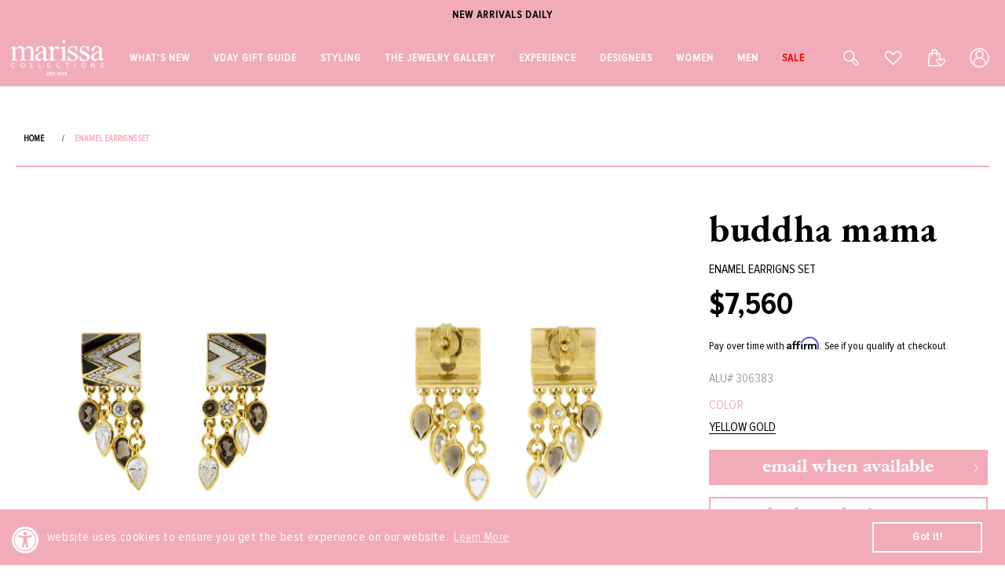

--- FILE ---
content_type: text/html; charset=utf-8
request_url: https://marissacollections.com/products/enamel-earrigns-set
body_size: 86388
content:
<!doctype html>
<html class="no-js" lang="en">
  <head>

    <meta charset="utf-8">
    <meta http-equiv="X-UA-Compatible" content="IE=edge">
    <meta name="viewport" content="width=device-width,initial-scale=1,maximum-scale=1">
    <meta name="theme-color" content="">
    
     
        <link rel="canonical" href="https://marissacollections.com/products/enamel-earrigns-set">
      
    <link rel="preconnect" href="https://cdn.shopify.com" crossorigin>

    
    <meta name="robots" content="index,follow">
    

    <meta name="google-site-verification" content="9VMH6RY6TGyr3VH6U1PFF6mBELwUT9PsRNipkVVE-S4" /><link rel="icon" type="image/png" href="//marissacollections.com/cdn/shop/files/FAVICON32.png?crop=center&height=32&v=1669799693&width=32"><link rel="preconnect" href="https://fonts.shopifycdn.com" crossorigin><link rel="stylesheet" type="text/css" href="//cdn.jsdelivr.net/npm/slick-carousel@1.8.1/slick/slick.css"/>

    <title>
      Enamel Earrigns Set | BUDDHA MAMA
 &ndash; Marissa Collections</title>

    
      <meta name="description" content="Buddha Mama Earrings Push Back Closures Diamonds (1.08 CTW), Smoky Quartz (0.92 CTW) Available In 20K Yellow Gold">
    

    

<meta property="og:site_name" content="Marissa Collections">
<meta property="og:url" content="https://marissacollections.com/products/enamel-earrigns-set">
<meta property="og:title" content="Enamel Earrigns Set | BUDDHA MAMA">
<meta property="og:type" content="product">
<meta property="og:description" content="Buddha Mama Earrings Push Back Closures Diamonds (1.08 CTW), Smoky Quartz (0.92 CTW) Available In 20K Yellow Gold"><meta property="og:image" content="http://marissacollections.com/cdn/shop/files/buddha-mama-jewelryfine-jewelearring-yellow-gold-enamel-earrigns-set.png?v=1731766417">
  <meta property="og:image:secure_url" content="https://marissacollections.com/cdn/shop/files/buddha-mama-jewelryfine-jewelearring-yellow-gold-enamel-earrigns-set.png?v=1731766417">
  <meta property="og:image:width" content="960">
  <meta property="og:image:height" content="1223"><meta property="og:price:amount" content="7,560">
  <meta property="og:price:currency" content="USD"><meta name="twitter:card" content="summary_large_image">
<meta name="twitter:title" content="Enamel Earrigns Set | BUDDHA MAMA">
<meta name="twitter:description" content="Buddha Mama Earrings Push Back Closures Diamonds (1.08 CTW), Smoky Quartz (0.92 CTW) Available In 20K Yellow Gold">


    <!-- Affirm -->
    <script>
      _affirm_config = {
        public_api_key:  "W6U1KRH5MBKIPWBU",
        script:          "https://cdn1.affirm.com/js/v2/affirm.js"
      };
      (function(l,g,m,e,a,f,b){var d,c=l[m]||{},h=document.createElement(f),n=document.getElementsByTagName(f)[0],k=function(a,b,c){return function(){a[b]._.push([c,arguments])}};c[e]=k(c,e,"set");d=c[e];c[a]={};c[a]._=[];d._=[];c[a][b]=k(c,a,b);a=0;for(b="set add save post open empty reset on off trigger ready setProduct".split(" ");a<b.length;a++)d[b[a]]=k(c,e,b[a]);a=0;for(b=["get","token","url","items"];a<b.length;a++)d[b[a]]=function(){};h.async=!0;h.src=g[f];n.parentNode.insertBefore(h,n);delete g[f];d(g);l[m]=c})(window,_affirm_config,"affirm","checkout","ui","script","ready");
      // Use your live public API Key and https://cdn1.affirm.com/js/v2/affirm.js script to point to Affirm production environment.
    </script>
    <!-- End Affirm --><script type="text/javascript">
    window.isense_gdpr_privacy_policy_text = "";
    window.isense_gdpr_accept_button_text = "";
    window.isense_gdpr_close_button_text = "";
    window.isense_gdpr_change_cookies_text = "";
    window.isense_gdpr_text = "";

    window.isense_gdpr_strict_cookies_checkbox = "";
    window.isense_gdpr_strict_cookies_text = "";

    window.isense_gdpr_analytics_cookies_checkbox = "";
    window.isense_gdpr_analytics_cookies_text = "";

    window.isense_gdpr_marketing_cookies_checkbox = "";
    window.isense_gdpr_marketing_cookies_text = "";

    window.isense_gdpr_functionality_cookies_checkbox = "";
    window.isense_gdpr_functionality_cookies_text = "";

    window.isense_gdpr_popup_header = "";
    window.isense_gdpr_dismiss_button_text = "";

    window.isense_gdpr_accept_selected_button_text = "";
    window.isense_gdpr_accept_all_button_text = "";

    window.isense_gdpr_data_collection_text = "";
  </script>
     

    <script src="//marissacollections.com/cdn/shop/t/92/assets/global.js?v=179658413706407406141755591028" defer="defer"></script>
     <script src="//marissacollections.com/cdn/shop/t/92/assets/jquery.zoom.js?v=13237287164892544891748588289" defer="defer"></script>
    <script>window.performance && window.performance.mark && window.performance.mark('shopify.content_for_header.start');</script><meta name="facebook-domain-verification" content="8zi0e0pa598xfkll8kflk14ehh047b">
<meta name="google-site-verification" content="edg-KtKb8Jc0Zv-QnHyY_nrf2SR61loflBknhm3RrwA">
<meta id="shopify-digital-wallet" name="shopify-digital-wallet" content="/33388920967/digital_wallets/dialog">
<meta name="shopify-checkout-api-token" content="225d1175b45591988a83de6188c6fcba">
<meta id="in-context-paypal-metadata" data-shop-id="33388920967" data-venmo-supported="true" data-environment="production" data-locale="en_US" data-paypal-v4="true" data-currency="USD">
<link rel="alternate" type="application/json+oembed" href="https://marissacollections.com/products/enamel-earrigns-set.oembed">
<script async="async" src="/checkouts/internal/preloads.js?locale=en-US"></script>
<link rel="preconnect" href="https://shop.app" crossorigin="anonymous">
<script async="async" src="https://shop.app/checkouts/internal/preloads.js?locale=en-US&shop_id=33388920967" crossorigin="anonymous"></script>
<script id="apple-pay-shop-capabilities" type="application/json">{"shopId":33388920967,"countryCode":"US","currencyCode":"USD","merchantCapabilities":["supports3DS"],"merchantId":"gid:\/\/shopify\/Shop\/33388920967","merchantName":"Marissa Collections","requiredBillingContactFields":["postalAddress","email","phone"],"requiredShippingContactFields":["postalAddress","email","phone"],"shippingType":"shipping","supportedNetworks":["visa","masterCard","amex","discover"],"total":{"type":"pending","label":"Marissa Collections","amount":"1.00"},"shopifyPaymentsEnabled":true,"supportsSubscriptions":true}</script>
<script id="shopify-features" type="application/json">{"accessToken":"225d1175b45591988a83de6188c6fcba","betas":["rich-media-storefront-analytics"],"domain":"marissacollections.com","predictiveSearch":true,"shopId":33388920967,"locale":"en"}</script>
<script>var Shopify = Shopify || {};
Shopify.shop = "marissacollectionsshop.myshopify.com";
Shopify.locale = "en";
Shopify.currency = {"active":"USD","rate":"1.0"};
Shopify.country = "US";
Shopify.theme = {"name":"Marissa Theme v3.0","id":146738315416,"schema_name":"Dawn","schema_version":"5.0.0","theme_store_id":887,"role":"main"};
Shopify.theme.handle = "null";
Shopify.theme.style = {"id":null,"handle":null};
Shopify.cdnHost = "marissacollections.com/cdn";
Shopify.routes = Shopify.routes || {};
Shopify.routes.root = "/";</script>
<script type="module">!function(o){(o.Shopify=o.Shopify||{}).modules=!0}(window);</script>
<script>!function(o){function n(){var o=[];function n(){o.push(Array.prototype.slice.apply(arguments))}return n.q=o,n}var t=o.Shopify=o.Shopify||{};t.loadFeatures=n(),t.autoloadFeatures=n()}(window);</script>
<script>
  window.ShopifyPay = window.ShopifyPay || {};
  window.ShopifyPay.apiHost = "shop.app\/pay";
  window.ShopifyPay.redirectState = null;
</script>
<script id="shop-js-analytics" type="application/json">{"pageType":"product"}</script>
<script defer="defer" async type="module" src="//marissacollections.com/cdn/shopifycloud/shop-js/modules/v2/client.init-shop-cart-sync_BN7fPSNr.en.esm.js"></script>
<script defer="defer" async type="module" src="//marissacollections.com/cdn/shopifycloud/shop-js/modules/v2/chunk.common_Cbph3Kss.esm.js"></script>
<script defer="defer" async type="module" src="//marissacollections.com/cdn/shopifycloud/shop-js/modules/v2/chunk.modal_DKumMAJ1.esm.js"></script>
<script type="module">
  await import("//marissacollections.com/cdn/shopifycloud/shop-js/modules/v2/client.init-shop-cart-sync_BN7fPSNr.en.esm.js");
await import("//marissacollections.com/cdn/shopifycloud/shop-js/modules/v2/chunk.common_Cbph3Kss.esm.js");
await import("//marissacollections.com/cdn/shopifycloud/shop-js/modules/v2/chunk.modal_DKumMAJ1.esm.js");

  window.Shopify.SignInWithShop?.initShopCartSync?.({"fedCMEnabled":true,"windoidEnabled":true});

</script>
<script>
  window.Shopify = window.Shopify || {};
  if (!window.Shopify.featureAssets) window.Shopify.featureAssets = {};
  window.Shopify.featureAssets['shop-js'] = {"shop-cart-sync":["modules/v2/client.shop-cart-sync_CJVUk8Jm.en.esm.js","modules/v2/chunk.common_Cbph3Kss.esm.js","modules/v2/chunk.modal_DKumMAJ1.esm.js"],"init-fed-cm":["modules/v2/client.init-fed-cm_7Fvt41F4.en.esm.js","modules/v2/chunk.common_Cbph3Kss.esm.js","modules/v2/chunk.modal_DKumMAJ1.esm.js"],"init-shop-email-lookup-coordinator":["modules/v2/client.init-shop-email-lookup-coordinator_Cc088_bR.en.esm.js","modules/v2/chunk.common_Cbph3Kss.esm.js","modules/v2/chunk.modal_DKumMAJ1.esm.js"],"init-windoid":["modules/v2/client.init-windoid_hPopwJRj.en.esm.js","modules/v2/chunk.common_Cbph3Kss.esm.js","modules/v2/chunk.modal_DKumMAJ1.esm.js"],"shop-button":["modules/v2/client.shop-button_B0jaPSNF.en.esm.js","modules/v2/chunk.common_Cbph3Kss.esm.js","modules/v2/chunk.modal_DKumMAJ1.esm.js"],"shop-cash-offers":["modules/v2/client.shop-cash-offers_DPIskqss.en.esm.js","modules/v2/chunk.common_Cbph3Kss.esm.js","modules/v2/chunk.modal_DKumMAJ1.esm.js"],"shop-toast-manager":["modules/v2/client.shop-toast-manager_CK7RT69O.en.esm.js","modules/v2/chunk.common_Cbph3Kss.esm.js","modules/v2/chunk.modal_DKumMAJ1.esm.js"],"init-shop-cart-sync":["modules/v2/client.init-shop-cart-sync_BN7fPSNr.en.esm.js","modules/v2/chunk.common_Cbph3Kss.esm.js","modules/v2/chunk.modal_DKumMAJ1.esm.js"],"init-customer-accounts-sign-up":["modules/v2/client.init-customer-accounts-sign-up_CfPf4CXf.en.esm.js","modules/v2/client.shop-login-button_DeIztwXF.en.esm.js","modules/v2/chunk.common_Cbph3Kss.esm.js","modules/v2/chunk.modal_DKumMAJ1.esm.js"],"pay-button":["modules/v2/client.pay-button_CgIwFSYN.en.esm.js","modules/v2/chunk.common_Cbph3Kss.esm.js","modules/v2/chunk.modal_DKumMAJ1.esm.js"],"init-customer-accounts":["modules/v2/client.init-customer-accounts_DQ3x16JI.en.esm.js","modules/v2/client.shop-login-button_DeIztwXF.en.esm.js","modules/v2/chunk.common_Cbph3Kss.esm.js","modules/v2/chunk.modal_DKumMAJ1.esm.js"],"avatar":["modules/v2/client.avatar_BTnouDA3.en.esm.js"],"init-shop-for-new-customer-accounts":["modules/v2/client.init-shop-for-new-customer-accounts_CsZy_esa.en.esm.js","modules/v2/client.shop-login-button_DeIztwXF.en.esm.js","modules/v2/chunk.common_Cbph3Kss.esm.js","modules/v2/chunk.modal_DKumMAJ1.esm.js"],"shop-follow-button":["modules/v2/client.shop-follow-button_BRMJjgGd.en.esm.js","modules/v2/chunk.common_Cbph3Kss.esm.js","modules/v2/chunk.modal_DKumMAJ1.esm.js"],"checkout-modal":["modules/v2/client.checkout-modal_B9Drz_yf.en.esm.js","modules/v2/chunk.common_Cbph3Kss.esm.js","modules/v2/chunk.modal_DKumMAJ1.esm.js"],"shop-login-button":["modules/v2/client.shop-login-button_DeIztwXF.en.esm.js","modules/v2/chunk.common_Cbph3Kss.esm.js","modules/v2/chunk.modal_DKumMAJ1.esm.js"],"lead-capture":["modules/v2/client.lead-capture_DXYzFM3R.en.esm.js","modules/v2/chunk.common_Cbph3Kss.esm.js","modules/v2/chunk.modal_DKumMAJ1.esm.js"],"shop-login":["modules/v2/client.shop-login_CA5pJqmO.en.esm.js","modules/v2/chunk.common_Cbph3Kss.esm.js","modules/v2/chunk.modal_DKumMAJ1.esm.js"],"payment-terms":["modules/v2/client.payment-terms_BxzfvcZJ.en.esm.js","modules/v2/chunk.common_Cbph3Kss.esm.js","modules/v2/chunk.modal_DKumMAJ1.esm.js"]};
</script>
<script>(function() {
  var isLoaded = false;
  function asyncLoad() {
    if (isLoaded) return;
    isLoaded = true;
    var urls = ["https:\/\/cdn-scripts.signifyd.com\/shopify\/script-tag.js?shop=marissacollectionsshop.myshopify.com","https:\/\/tag.rmp.rakuten.com\/114956.ct.js?shop=marissacollectionsshop.myshopify.com","https:\/\/shy.elfsight.com\/p\/platform.js?shop=marissacollectionsshop.myshopify.com","https:\/\/swymv3pro-01.azureedge.net\/code\/swym-shopify.js?shop=marissacollectionsshop.myshopify.com","https:\/\/cdn.shopify.com\/s\/files\/1\/0333\/8892\/0967\/t\/83\/assets\/booster_eu_cookie_33388920967.js?v=1699005318\u0026shop=marissacollectionsshop.myshopify.com","https:\/\/tools.luckyorange.com\/core\/lo.js?site-id=43838429\u0026shop=marissacollectionsshop.myshopify.com","https:\/\/geostock.nyc3.digitaloceanspaces.com\/js\/inventoryLocation.js?shop=marissacollectionsshop.myshopify.com","https:\/\/storage.nfcube.com\/instafeed-24ba0d2a6c3fb25cd5484483e1ecdd73.js?shop=marissacollectionsshop.myshopify.com","https:\/\/inventory-info.nyc3.cdn.digitaloceanspaces.com\/js\/inventoryLocation.js?shop=marissacollectionsshop.myshopify.com","https:\/\/cdn.attn.tv\/marissacollections\/dtag.js?shop=marissacollectionsshop.myshopify.com","\/\/cdn.shopify.com\/proxy\/06d5490b1348e86d41743d6fe0556e43f637c48ee33322baaea342e8e66a651b\/api.goaffpro.com\/loader.js?shop=marissacollectionsshop.myshopify.com\u0026sp-cache-control=cHVibGljLCBtYXgtYWdlPTkwMA","https:\/\/searchanise-ef84.kxcdn.com\/widgets\/shopify\/init.js?a=2h0r5D8N4X\u0026shop=marissacollectionsshop.myshopify.com","\/\/backinstock.useamp.com\/widget\/21226_1767154825.js?category=bis\u0026v=6\u0026shop=marissacollectionsshop.myshopify.com"];
    for (var i = 0; i < urls.length; i++) {
      var s = document.createElement('script');
      s.type = 'text/javascript';
      s.async = true;
      s.src = urls[i];
      var x = document.getElementsByTagName('script')[0];
      x.parentNode.insertBefore(s, x);
    }
  };
  if(window.attachEvent) {
    window.attachEvent('onload', asyncLoad);
  } else {
    window.addEventListener('load', asyncLoad, false);
  }
})();</script>
<script id="__st">var __st={"a":33388920967,"offset":-18000,"reqid":"2d15e111-7ddc-4da5-ba6a-d312d145d442-1769778874","pageurl":"marissacollections.com\/products\/enamel-earrigns-set","u":"91b064889273","p":"product","rtyp":"product","rid":4702412996743};</script>
<script>window.ShopifyPaypalV4VisibilityTracking = true;</script>
<script id="captcha-bootstrap">!function(){'use strict';const t='contact',e='account',n='new_comment',o=[[t,t],['blogs',n],['comments',n],[t,'customer']],c=[[e,'customer_login'],[e,'guest_login'],[e,'recover_customer_password'],[e,'create_customer']],r=t=>t.map((([t,e])=>`form[action*='/${t}']:not([data-nocaptcha='true']) input[name='form_type'][value='${e}']`)).join(','),a=t=>()=>t?[...document.querySelectorAll(t)].map((t=>t.form)):[];function s(){const t=[...o],e=r(t);return a(e)}const i='password',u='form_key',d=['recaptcha-v3-token','g-recaptcha-response','h-captcha-response',i],f=()=>{try{return window.sessionStorage}catch{return}},m='__shopify_v',_=t=>t.elements[u];function p(t,e,n=!1){try{const o=window.sessionStorage,c=JSON.parse(o.getItem(e)),{data:r}=function(t){const{data:e,action:n}=t;return t[m]||n?{data:e,action:n}:{data:t,action:n}}(c);for(const[e,n]of Object.entries(r))t.elements[e]&&(t.elements[e].value=n);n&&o.removeItem(e)}catch(o){console.error('form repopulation failed',{error:o})}}const l='form_type',E='cptcha';function T(t){t.dataset[E]=!0}const w=window,h=w.document,L='Shopify',v='ce_forms',y='captcha';let A=!1;((t,e)=>{const n=(g='f06e6c50-85a8-45c8-87d0-21a2b65856fe',I='https://cdn.shopify.com/shopifycloud/storefront-forms-hcaptcha/ce_storefront_forms_captcha_hcaptcha.v1.5.2.iife.js',D={infoText:'Protected by hCaptcha',privacyText:'Privacy',termsText:'Terms'},(t,e,n)=>{const o=w[L][v],c=o.bindForm;if(c)return c(t,g,e,D).then(n);var r;o.q.push([[t,g,e,D],n]),r=I,A||(h.body.append(Object.assign(h.createElement('script'),{id:'captcha-provider',async:!0,src:r})),A=!0)});var g,I,D;w[L]=w[L]||{},w[L][v]=w[L][v]||{},w[L][v].q=[],w[L][y]=w[L][y]||{},w[L][y].protect=function(t,e){n(t,void 0,e),T(t)},Object.freeze(w[L][y]),function(t,e,n,w,h,L){const[v,y,A,g]=function(t,e,n){const i=e?o:[],u=t?c:[],d=[...i,...u],f=r(d),m=r(i),_=r(d.filter((([t,e])=>n.includes(e))));return[a(f),a(m),a(_),s()]}(w,h,L),I=t=>{const e=t.target;return e instanceof HTMLFormElement?e:e&&e.form},D=t=>v().includes(t);t.addEventListener('submit',(t=>{const e=I(t);if(!e)return;const n=D(e)&&!e.dataset.hcaptchaBound&&!e.dataset.recaptchaBound,o=_(e),c=g().includes(e)&&(!o||!o.value);(n||c)&&t.preventDefault(),c&&!n&&(function(t){try{if(!f())return;!function(t){const e=f();if(!e)return;const n=_(t);if(!n)return;const o=n.value;o&&e.removeItem(o)}(t);const e=Array.from(Array(32),(()=>Math.random().toString(36)[2])).join('');!function(t,e){_(t)||t.append(Object.assign(document.createElement('input'),{type:'hidden',name:u})),t.elements[u].value=e}(t,e),function(t,e){const n=f();if(!n)return;const o=[...t.querySelectorAll(`input[type='${i}']`)].map((({name:t})=>t)),c=[...d,...o],r={};for(const[a,s]of new FormData(t).entries())c.includes(a)||(r[a]=s);n.setItem(e,JSON.stringify({[m]:1,action:t.action,data:r}))}(t,e)}catch(e){console.error('failed to persist form',e)}}(e),e.submit())}));const S=(t,e)=>{t&&!t.dataset[E]&&(n(t,e.some((e=>e===t))),T(t))};for(const o of['focusin','change'])t.addEventListener(o,(t=>{const e=I(t);D(e)&&S(e,y())}));const B=e.get('form_key'),M=e.get(l),P=B&&M;t.addEventListener('DOMContentLoaded',(()=>{const t=y();if(P)for(const e of t)e.elements[l].value===M&&p(e,B);[...new Set([...A(),...v().filter((t=>'true'===t.dataset.shopifyCaptcha))])].forEach((e=>S(e,t)))}))}(h,new URLSearchParams(w.location.search),n,t,e,['guest_login'])})(!0,!0)}();</script>
<script integrity="sha256-4kQ18oKyAcykRKYeNunJcIwy7WH5gtpwJnB7kiuLZ1E=" data-source-attribution="shopify.loadfeatures" defer="defer" src="//marissacollections.com/cdn/shopifycloud/storefront/assets/storefront/load_feature-a0a9edcb.js" crossorigin="anonymous"></script>
<script crossorigin="anonymous" defer="defer" src="//marissacollections.com/cdn/shopifycloud/storefront/assets/shopify_pay/storefront-65b4c6d7.js?v=20250812"></script>
<script data-source-attribution="shopify.dynamic_checkout.dynamic.init">var Shopify=Shopify||{};Shopify.PaymentButton=Shopify.PaymentButton||{isStorefrontPortableWallets:!0,init:function(){window.Shopify.PaymentButton.init=function(){};var t=document.createElement("script");t.src="https://marissacollections.com/cdn/shopifycloud/portable-wallets/latest/portable-wallets.en.js",t.type="module",document.head.appendChild(t)}};
</script>
<script data-source-attribution="shopify.dynamic_checkout.buyer_consent">
  function portableWalletsHideBuyerConsent(e){var t=document.getElementById("shopify-buyer-consent"),n=document.getElementById("shopify-subscription-policy-button");t&&n&&(t.classList.add("hidden"),t.setAttribute("aria-hidden","true"),n.removeEventListener("click",e))}function portableWalletsShowBuyerConsent(e){var t=document.getElementById("shopify-buyer-consent"),n=document.getElementById("shopify-subscription-policy-button");t&&n&&(t.classList.remove("hidden"),t.removeAttribute("aria-hidden"),n.addEventListener("click",e))}window.Shopify?.PaymentButton&&(window.Shopify.PaymentButton.hideBuyerConsent=portableWalletsHideBuyerConsent,window.Shopify.PaymentButton.showBuyerConsent=portableWalletsShowBuyerConsent);
</script>
<script data-source-attribution="shopify.dynamic_checkout.cart.bootstrap">document.addEventListener("DOMContentLoaded",(function(){function t(){return document.querySelector("shopify-accelerated-checkout-cart, shopify-accelerated-checkout")}if(t())Shopify.PaymentButton.init();else{new MutationObserver((function(e,n){t()&&(Shopify.PaymentButton.init(),n.disconnect())})).observe(document.body,{childList:!0,subtree:!0})}}));
</script>
<link id="shopify-accelerated-checkout-styles" rel="stylesheet" media="screen" href="https://marissacollections.com/cdn/shopifycloud/portable-wallets/latest/accelerated-checkout-backwards-compat.css" crossorigin="anonymous">
<style id="shopify-accelerated-checkout-cart">
        #shopify-buyer-consent {
  margin-top: 1em;
  display: inline-block;
  width: 100%;
}

#shopify-buyer-consent.hidden {
  display: none;
}

#shopify-subscription-policy-button {
  background: none;
  border: none;
  padding: 0;
  text-decoration: underline;
  font-size: inherit;
  cursor: pointer;
}

#shopify-subscription-policy-button::before {
  box-shadow: none;
}

      </style>
<script id="sections-script" data-sections="product-recommendations,header,footer" defer="defer" src="//marissacollections.com/cdn/shop/t/92/compiled_assets/scripts.js?v=390629"></script>
<script>window.performance && window.performance.mark && window.performance.mark('shopify.content_for_header.end');</script>


    <style data-shopify>
      @font-face {
  font-family: Assistant;
  font-weight: 400;
  font-style: normal;
  font-display: swap;
  src: url("//marissacollections.com/cdn/fonts/assistant/assistant_n4.9120912a469cad1cc292572851508ca49d12e768.woff2") format("woff2"),
       url("//marissacollections.com/cdn/fonts/assistant/assistant_n4.6e9875ce64e0fefcd3f4446b7ec9036b3ddd2985.woff") format("woff");
}

      @font-face {
  font-family: Assistant;
  font-weight: 700;
  font-style: normal;
  font-display: swap;
  src: url("//marissacollections.com/cdn/fonts/assistant/assistant_n7.bf44452348ec8b8efa3aa3068825305886b1c83c.woff2") format("woff2"),
       url("//marissacollections.com/cdn/fonts/assistant/assistant_n7.0c887fee83f6b3bda822f1150b912c72da0f7b64.woff") format("woff");
}

      
      
      @font-face {
  font-family: Assistant;
  font-weight: 400;
  font-style: normal;
  font-display: swap;
  src: url("//marissacollections.com/cdn/fonts/assistant/assistant_n4.9120912a469cad1cc292572851508ca49d12e768.woff2") format("woff2"),
       url("//marissacollections.com/cdn/fonts/assistant/assistant_n4.6e9875ce64e0fefcd3f4446b7ec9036b3ddd2985.woff") format("woff");
}


      :root {
        --font-body-family: Assistant, sans-serif;
        --font-body-style: normal;
        --font-body-weight: 400;
        --font-body-weight-bold: 700;

        --font-heading-family: Assistant, sans-serif;
        --font-heading-style: normal;
        --font-heading-weight: 400;

        --font-body-scale: 1.0;
        --font-heading-scale: 1.0;

        --color-base-text: 0, 0, 0;
        --color-shadow: 0, 0, 0;
        --color-base-background-1: 255, 255, 255;
        --color-base-background-2: 243, 243, 243;
        --color-base-solid-button-labels: 255, 255, 255;
        --color-base-outline-button-labels: 0, 0, 0;
        --color-base-accent-1: 0, 0, 0;
        --color-base-accent-2: 51, 79, 180;
        --payment-terms-background-color: #ffffff;

        --gradient-base-background-1: #ffffff;
        --gradient-base-background-2: #f3f3f3;
        --gradient-base-accent-1: #000000;
        --gradient-base-accent-2: #334fb4;

        --media-padding: px;
        --media-border-opacity: 0.05;
        --media-border-width: 1px;
        --media-radius: 0px;
        --media-shadow-opacity: 0.0;
        --media-shadow-horizontal-offset: 0px;
        --media-shadow-vertical-offset: 4px;
        --media-shadow-blur-radius: 5px;

        --page-width: 120rem;
        --page-width-margin: 0rem;

        --card-image-padding: 0.0rem;
        --card-corner-radius: 0.0rem;
        --card-text-alignment: left;
        --card-border-width: 0.0rem;
        --card-border-opacity: 0.1;
        --card-shadow-opacity: 0.0;
        --card-shadow-horizontal-offset: 0.0rem;
        --card-shadow-vertical-offset: 0.4rem;
        --card-shadow-blur-radius: 0.5rem;

        --badge-corner-radius: 4.0rem;

        --popup-border-width: 1px;
        --popup-border-opacity: 0.1;
        --popup-corner-radius: 0px;
        --popup-shadow-opacity: 0.0;
        --popup-shadow-horizontal-offset: 0px;
        --popup-shadow-vertical-offset: 4px;
        --popup-shadow-blur-radius: 5px;

        --drawer-border-width: 1px;
        --drawer-border-opacity: 0.1;
        --drawer-shadow-opacity: 0.0;
        --drawer-shadow-horizontal-offset: 0px;
        --drawer-shadow-vertical-offset: 4px;
        --drawer-shadow-blur-radius: 5px;

        --spacing-sections-desktop: 0px;
        --spacing-sections-mobile: 0px;

        --grid-desktop-vertical-spacing: 8px;
        --grid-desktop-horizontal-spacing: 8px;
        --grid-mobile-vertical-spacing: 4px;
        --grid-mobile-horizontal-spacing: 4px;

        --text-boxes-border-opacity: 0.1;
        --text-boxes-border-width: 0px;
        --text-boxes-radius: 0px;
        --text-boxes-shadow-opacity: 0.0;
        --text-boxes-shadow-horizontal-offset: 0px;
        --text-boxes-shadow-vertical-offset: 4px;
        --text-boxes-shadow-blur-radius: 5px;

        --buttons-radius: 0px;
        --buttons-radius-outset: 0px;
        --buttons-border-width: 1px;
        --buttons-border-opacity: 1.0;
        --buttons-shadow-opacity: 0.0;
        --buttons-shadow-horizontal-offset: 0px;
        --buttons-shadow-vertical-offset: 4px;
        --buttons-shadow-blur-radius: 5px;
        --buttons-border-offset: 0px;

        --inputs-radius: 0px;
        --inputs-border-width: 1px;
        --inputs-border-opacity: 0.55;
        --inputs-shadow-opacity: 0.0;
        --inputs-shadow-horizontal-offset: 0px;
        --inputs-margin-offset: 0px;
        --inputs-shadow-vertical-offset: 4px;
        --inputs-shadow-blur-radius: 5px;
        --inputs-radius-outset: 0px;

        --variant-pills-radius: 40px;
        --variant-pills-border-width: 1px;
        --variant-pills-border-opacity: 0.55;
        --variant-pills-shadow-opacity: 0.0;
        --variant-pills-shadow-horizontal-offset: 0px;
        --variant-pills-shadow-vertical-offset: 4px;
        --variant-pills-shadow-blur-radius: 5px;
      }

      *,
      *::before,
      *::after {
        box-sizing: inherit;
      }

      html {
        box-sizing: border-box;
        font-size: calc(var(--font-body-scale) * 62.5%);
        height: 100%;
      }

      body {
        display: grid;
        grid-template-rows: auto auto 1fr auto;
        grid-template-columns: 100%;
        min-height: 100%;
        margin: 0;
        font-size: 1.5rem;
        letter-spacing: 0.06rem;
        line-height: calc(1 + 0.8 / var(--font-body-scale));
        font-family: var(--font-body-family);
        font-style: var(--font-body-style);
        font-weight: var(--font-body-weight);
      }

      @media screen and (min-width: 750px) {
        body {
          font-size: 1.6rem;
        }
      }
    </style>

  

    <link href="//marissacollections.com/cdn/shop/t/92/assets/base.css?v=49272922153127472151765354761" rel="stylesheet" type="text/css" media="all" />
<link rel="preload" as="font" href="//marissacollections.com/cdn/fonts/assistant/assistant_n4.9120912a469cad1cc292572851508ca49d12e768.woff2" type="font/woff2" crossorigin><link rel="preload" as="font" href="//marissacollections.com/cdn/fonts/assistant/assistant_n4.9120912a469cad1cc292572851508ca49d12e768.woff2" type="font/woff2" crossorigin><link rel="stylesheet" href="//marissacollections.com/cdn/shop/t/92/assets/component-predictive-search.css?v=165644661289088488651748588289" media="print" onload="this.media='all'"><script>document.documentElement.className = document.documentElement.className.replace('no-js', 'js');
    if (Shopify.designMode) {
      document.documentElement.classList.add('shopify-design-mode');
    }
    </script>
    <script src="//searchserverapi.com/widgets/shopify/init.js?a=2h0r5D8N4X"></script>

    <script src="//ajax.googleapis.com/ajax/libs/jquery/2.2.4/jquery.min.js" type="text/javascript"></script>
    
    <link rel="stylesheet" href="https://unpkg.com/flickity@2/dist/flickity.min.css">
    <script src="https://unpkg.com/flickity@2/dist/flickity.pkgd.min.js"></script>
    
    <script type="text/javascript" src="//cdn.jsdelivr.net/npm/slick-carousel@1.8.1/slick/slick.min.js"></script>    

    <script>
    window.dataLayer = window.dataLayer || [];
    function gtag(){dataLayer.push(arguments);}
    gtag('js', new Date());

    gtag('config', 'AW-1057466871');
    </script>

    
<!-- START Rakuten Advertising Tracking -->
  <script type="text/javascript">
  	(function (url) {
  		/*Tracking Bootstrap - Set Up DataLayer objects/properties here*/
  		if(!window.DataLayer){
  			 window.DataLayer = {};
  		}
  		if(!DataLayer.events){
			DataLayer.events = {};
		}
		DataLayer.events.SPIVersion = DataLayer.events.SPIVersion || "v3.4.1";
		DataLayer.events.SiteSection = '1';

		var loc, ct = document.createElement('script'); ct.type = 'text/javascript';
		ct.async = true; ct.src = url; loc = document.getElementsByTagName('script')[0];
		loc.parentNode.insertBefore(ct, loc);
	}(document.location.protocol + '//tag.rmp.rakuten.com/114956.ct.js'));
  </script>
<!-- END Rakuten Advertising Tracking -->
<!-- BEGIN app block: shopify://apps/klaviyo-email-marketing-sms/blocks/klaviyo-onsite-embed/2632fe16-c075-4321-a88b-50b567f42507 -->












  <script async src="https://static.klaviyo.com/onsite/js/QCQfn2/klaviyo.js?company_id=QCQfn2"></script>
  <script>!function(){if(!window.klaviyo){window._klOnsite=window._klOnsite||[];try{window.klaviyo=new Proxy({},{get:function(n,i){return"push"===i?function(){var n;(n=window._klOnsite).push.apply(n,arguments)}:function(){for(var n=arguments.length,o=new Array(n),w=0;w<n;w++)o[w]=arguments[w];var t="function"==typeof o[o.length-1]?o.pop():void 0,e=new Promise((function(n){window._klOnsite.push([i].concat(o,[function(i){t&&t(i),n(i)}]))}));return e}}})}catch(n){window.klaviyo=window.klaviyo||[],window.klaviyo.push=function(){var n;(n=window._klOnsite).push.apply(n,arguments)}}}}();</script>

  
    <script id="viewed_product">
      if (item == null) {
        var _learnq = _learnq || [];

        var MetafieldReviews = null
        var MetafieldYotpoRating = null
        var MetafieldYotpoCount = null
        var MetafieldLooxRating = null
        var MetafieldLooxCount = null
        var okendoProduct = null
        var okendoProductReviewCount = null
        var okendoProductReviewAverageValue = null
        try {
          // The following fields are used for Customer Hub recently viewed in order to add reviews.
          // This information is not part of __kla_viewed. Instead, it is part of __kla_viewed_reviewed_items
          MetafieldReviews = {};
          MetafieldYotpoRating = null
          MetafieldYotpoCount = null
          MetafieldLooxRating = null
          MetafieldLooxCount = null

          okendoProduct = null
          // If the okendo metafield is not legacy, it will error, which then requires the new json formatted data
          if (okendoProduct && 'error' in okendoProduct) {
            okendoProduct = null
          }
          okendoProductReviewCount = okendoProduct ? okendoProduct.reviewCount : null
          okendoProductReviewAverageValue = okendoProduct ? okendoProduct.reviewAverageValue : null
        } catch (error) {
          console.error('Error in Klaviyo onsite reviews tracking:', error);
        }

        var item = {
          Name: "Enamel Earrigns Set",
          ProductID: 4702412996743,
          Categories: ["Black Friday","Buddha Mama \\ Jewelry","Buddha Mama Jewelry \\ Earrings","Discount Collection","Gift Guide \\ For The Jewelry Obsessed","Gifts \\ For Her \\ Jewelry","Gifts \\ For Her \\ Jewelry \\ Earrings","Gifts \\ Jewelry Gifts","Gifts \\ Jewelry Gifts \\ Over $5,000","The Jewelry Gallery \\ Fine Jewelry","What's New \\ Just In","What's New \\ Latest Arrivals","What's New \\ New \u0026 Now \\ Jewelry","What's New \\ New \u0026 Now \\ Jewelry \\ Earrings","What's New \\ New \u0026 Now \\ Women","What's New \\ New \u0026 Now \\ Women \\ Jewelry","What's New \\ New Jewelry Collections","Women \\ All Women's","Women \\ All Women's \\ Jewelry","Women Designers"],
          ImageURL: "https://marissacollections.com/cdn/shop/files/buddha-mama-jewelryfine-jewelearring-yellow-gold-enamel-earrigns-set_grande.png?v=1731766417",
          URL: "https://marissacollections.com/products/enamel-earrigns-set",
          Brand: "BUDDHA MAMA",
          Price: "$7,560",
          Value: "7,560",
          CompareAtPrice: "$0"
        };
        _learnq.push(['track', 'Viewed Product', item]);
        _learnq.push(['trackViewedItem', {
          Title: item.Name,
          ItemId: item.ProductID,
          Categories: item.Categories,
          ImageUrl: item.ImageURL,
          Url: item.URL,
          Metadata: {
            Brand: item.Brand,
            Price: item.Price,
            Value: item.Value,
            CompareAtPrice: item.CompareAtPrice
          },
          metafields:{
            reviews: MetafieldReviews,
            yotpo:{
              rating: MetafieldYotpoRating,
              count: MetafieldYotpoCount,
            },
            loox:{
              rating: MetafieldLooxRating,
              count: MetafieldLooxCount,
            },
            okendo: {
              rating: okendoProductReviewAverageValue,
              count: okendoProductReviewCount,
            }
          }
        }]);
      }
    </script>
  




  <script>
    window.klaviyoReviewsProductDesignMode = false
  </script>







<!-- END app block --><!-- BEGIN app block: shopify://apps/helium-customer-fields/blocks/app-embed/bab58598-3e6a-4377-aaaa-97189b15f131 -->







































<script>
  if ('CF' in window) {
    window.CF.appEmbedEnabled = true;
  } else {
    window.CF = {
      appEmbedEnabled: true,
    };
  }

  window.CF.editAccountFormId = "";
  window.CF.registrationFormId = "";
</script>

<!-- BEGIN app snippet: patch-registration-links -->







































<script>
  function patchRegistrationLinks() {
    const PATCHABLE_LINKS_SELECTOR = 'a[href*="/account/register"]';

    const search = new URLSearchParams(window.location.search);
    const checkoutUrl = search.get('checkout_url');
    const returnUrl = search.get('return_url');

    const redirectUrl = checkoutUrl || returnUrl;
    if (!redirectUrl) return;

    const registrationLinks = Array.from(document.querySelectorAll(PATCHABLE_LINKS_SELECTOR));
    registrationLinks.forEach(link => {
      const url = new URL(link.href);

      url.searchParams.set('return_url', redirectUrl);

      link.href = url.href;
    });
  }

  if (['complete', 'interactive', 'loaded'].includes(document.readyState)) {
    patchRegistrationLinks();
  } else {
    document.addEventListener('DOMContentLoaded', () => patchRegistrationLinks());
  }
</script><!-- END app snippet -->
<!-- BEGIN app snippet: patch-login-grecaptcha-conflict -->







































<script>
  // Fixes a problem where both grecaptcha and hcaptcha response fields are included in the /account/login form submission
  // resulting in a 404 on the /challenge page.
  // This is caused by our triggerShopifyRecaptchaLoad function in initialize-forms.liquid.ejs
  // The fix itself just removes the unnecessary g-recaptcha-response input

  function patchLoginGrecaptchaConflict() {
    Array.from(document.querySelectorAll('form')).forEach(form => {
      form.addEventListener('submit', e => {
        const grecaptchaResponse = form.querySelector('[name="g-recaptcha-response"]');
        const hcaptchaResponse = form.querySelector('[name="h-captcha-response"]');

        if (grecaptchaResponse && hcaptchaResponse) {
          // Can't use both. Only keep hcaptcha response field.
          grecaptchaResponse.parentElement.removeChild(grecaptchaResponse);
        }
      })
    })
  }

  if (['complete', 'interactive', 'loaded'].includes(document.readyState)) {
    patchLoginGrecaptchaConflict();
  } else {
    document.addEventListener('DOMContentLoaded', () => patchLoginGrecaptchaConflict());
  }
</script><!-- END app snippet -->
<!-- BEGIN app snippet: embed-data -->





















































<script>
  window.CF.version = "5.2.4";
  window.CF.environment = 
  {
  
  "domain": "marissacollectionsshop.myshopify.com",
  "baseApiUrl": "https:\/\/app.customerfields.com",
  "captchaSiteKey": "6LeE6h0eAAAAAChEgyagONn-1eOh1qg17G0Y4pe8",
  "captchaEnabled": false,
  "proxyPath": "\/tools\/customr",
  "countries": [{"name":"Afghanistan","code":"AF"},{"name":"Åland Islands","code":"AX"},{"name":"Albania","code":"AL"},{"name":"Algeria","code":"DZ"},{"name":"Andorra","code":"AD"},{"name":"Angola","code":"AO"},{"name":"Anguilla","code":"AI"},{"name":"Antigua \u0026 Barbuda","code":"AG"},{"name":"Argentina","code":"AR","provinces":[{"name":"Buenos Aires Province","code":"B"},{"name":"Catamarca","code":"K"},{"name":"Chaco","code":"H"},{"name":"Chubut","code":"U"},{"name":"Buenos Aires (Autonomous City)","code":"C"},{"name":"Córdoba","code":"X"},{"name":"Corrientes","code":"W"},{"name":"Entre Ríos","code":"E"},{"name":"Formosa","code":"P"},{"name":"Jujuy","code":"Y"},{"name":"La Pampa","code":"L"},{"name":"La Rioja","code":"F"},{"name":"Mendoza","code":"M"},{"name":"Misiones","code":"N"},{"name":"Neuquén","code":"Q"},{"name":"Río Negro","code":"R"},{"name":"Salta","code":"A"},{"name":"San Juan","code":"J"},{"name":"San Luis","code":"D"},{"name":"Santa Cruz","code":"Z"},{"name":"Santa Fe","code":"S"},{"name":"Santiago del Estero","code":"G"},{"name":"Tierra del Fuego","code":"V"},{"name":"Tucumán","code":"T"}]},{"name":"Armenia","code":"AM"},{"name":"Aruba","code":"AW"},{"name":"Ascension Island","code":"AC"},{"name":"Australia","code":"AU","provinces":[{"name":"Australian Capital Territory","code":"ACT"},{"name":"New South Wales","code":"NSW"},{"name":"Northern Territory","code":"NT"},{"name":"Queensland","code":"QLD"},{"name":"South Australia","code":"SA"},{"name":"Tasmania","code":"TAS"},{"name":"Victoria","code":"VIC"},{"name":"Western Australia","code":"WA"}]},{"name":"Austria","code":"AT"},{"name":"Azerbaijan","code":"AZ"},{"name":"Bahamas","code":"BS"},{"name":"Bahrain","code":"BH"},{"name":"Bangladesh","code":"BD"},{"name":"Barbados","code":"BB"},{"name":"Belarus","code":"BY"},{"name":"Belgium","code":"BE"},{"name":"Belize","code":"BZ"},{"name":"Benin","code":"BJ"},{"name":"Bermuda","code":"BM"},{"name":"Bhutan","code":"BT"},{"name":"Bolivia","code":"BO"},{"name":"Bosnia \u0026 Herzegovina","code":"BA"},{"name":"Botswana","code":"BW"},{"name":"Brazil","code":"BR","provinces":[{"name":"Acre","code":"AC"},{"name":"Alagoas","code":"AL"},{"name":"Amapá","code":"AP"},{"name":"Amazonas","code":"AM"},{"name":"Bahia","code":"BA"},{"name":"Ceará","code":"CE"},{"name":"Federal District","code":"DF"},{"name":"Espírito Santo","code":"ES"},{"name":"Goiás","code":"GO"},{"name":"Maranhão","code":"MA"},{"name":"Mato Grosso","code":"MT"},{"name":"Mato Grosso do Sul","code":"MS"},{"name":"Minas Gerais","code":"MG"},{"name":"Pará","code":"PA"},{"name":"Paraíba","code":"PB"},{"name":"Paraná","code":"PR"},{"name":"Pernambuco","code":"PE"},{"name":"Piauí","code":"PI"},{"name":"Rio Grande do Norte","code":"RN"},{"name":"Rio Grande do Sul","code":"RS"},{"name":"Rio de Janeiro","code":"RJ"},{"name":"Rondônia","code":"RO"},{"name":"Roraima","code":"RR"},{"name":"Santa Catarina","code":"SC"},{"name":"São Paulo","code":"SP"},{"name":"Sergipe","code":"SE"},{"name":"Tocantins","code":"TO"}]},{"name":"British Indian Ocean Territory","code":"IO"},{"name":"British Virgin Islands","code":"VG"},{"name":"Brunei","code":"BN"},{"name":"Bulgaria","code":"BG"},{"name":"Burkina Faso","code":"BF"},{"name":"Burundi","code":"BI"},{"name":"Cambodia","code":"KH"},{"name":"Cameroon","code":"CM"},{"name":"Canada","code":"CA","provinces":[{"name":"Alberta","code":"AB"},{"name":"British Columbia","code":"BC"},{"name":"Manitoba","code":"MB"},{"name":"New Brunswick","code":"NB"},{"name":"Newfoundland and Labrador","code":"NL"},{"name":"Northwest Territories","code":"NT"},{"name":"Nova Scotia","code":"NS"},{"name":"Nunavut","code":"NU"},{"name":"Ontario","code":"ON"},{"name":"Prince Edward Island","code":"PE"},{"name":"Quebec","code":"QC"},{"name":"Saskatchewan","code":"SK"},{"name":"Yukon","code":"YT"}]},{"name":"Cape Verde","code":"CV"},{"name":"Caribbean Netherlands","code":"BQ"},{"name":"Cayman Islands","code":"KY"},{"name":"Central African Republic","code":"CF"},{"name":"Chad","code":"TD"},{"name":"Chile","code":"CL","provinces":[{"name":"Arica y Parinacota","code":"AP"},{"name":"Tarapacá","code":"TA"},{"name":"Antofagasta","code":"AN"},{"name":"Atacama","code":"AT"},{"name":"Coquimbo","code":"CO"},{"name":"Valparaíso","code":"VS"},{"name":"Santiago Metropolitan","code":"RM"},{"name":"Libertador General Bernardo O’Higgins","code":"LI"},{"name":"Maule","code":"ML"},{"name":"Ñuble","code":"NB"},{"name":"Bío Bío","code":"BI"},{"name":"Araucanía","code":"AR"},{"name":"Los Ríos","code":"LR"},{"name":"Los Lagos","code":"LL"},{"name":"Aysén","code":"AI"},{"name":"Magallanes Region","code":"MA"}]},{"name":"China","code":"CN","provinces":[{"name":"Anhui","code":"AH"},{"name":"Beijing","code":"BJ"},{"name":"Chongqing","code":"CQ"},{"name":"Fujian","code":"FJ"},{"name":"Gansu","code":"GS"},{"name":"Guangdong","code":"GD"},{"name":"Guangxi","code":"GX"},{"name":"Guizhou","code":"GZ"},{"name":"Hainan","code":"HI"},{"name":"Hebei","code":"HE"},{"name":"Heilongjiang","code":"HL"},{"name":"Henan","code":"HA"},{"name":"Hubei","code":"HB"},{"name":"Hunan","code":"HN"},{"name":"Inner Mongolia","code":"NM"},{"name":"Jiangsu","code":"JS"},{"name":"Jiangxi","code":"JX"},{"name":"Jilin","code":"JL"},{"name":"Liaoning","code":"LN"},{"name":"Ningxia","code":"NX"},{"name":"Qinghai","code":"QH"},{"name":"Shaanxi","code":"SN"},{"name":"Shandong","code":"SD"},{"name":"Shanghai","code":"SH"},{"name":"Shanxi","code":"SX"},{"name":"Sichuan","code":"SC"},{"name":"Tianjin","code":"TJ"},{"name":"Xinjiang","code":"XJ"},{"name":"Tibet","code":"YZ"},{"name":"Yunnan","code":"YN"},{"name":"Zhejiang","code":"ZJ"}]},{"name":"Christmas Island","code":"CX"},{"name":"Cocos (Keeling) Islands","code":"CC"},{"name":"Colombia","code":"CO","provinces":[{"name":"Capital District","code":"DC"},{"name":"Amazonas","code":"AMA"},{"name":"Antioquia","code":"ANT"},{"name":"Arauca","code":"ARA"},{"name":"Atlántico","code":"ATL"},{"name":"Bolívar","code":"BOL"},{"name":"Boyacá","code":"BOY"},{"name":"Caldas","code":"CAL"},{"name":"Caquetá","code":"CAQ"},{"name":"Casanare","code":"CAS"},{"name":"Cauca","code":"CAU"},{"name":"Cesar","code":"CES"},{"name":"Chocó","code":"CHO"},{"name":"Córdoba","code":"COR"},{"name":"Cundinamarca","code":"CUN"},{"name":"Guainía","code":"GUA"},{"name":"Guaviare","code":"GUV"},{"name":"Huila","code":"HUI"},{"name":"La Guajira","code":"LAG"},{"name":"Magdalena","code":"MAG"},{"name":"Meta","code":"MET"},{"name":"Nariño","code":"NAR"},{"name":"Norte de Santander","code":"NSA"},{"name":"Putumayo","code":"PUT"},{"name":"Quindío","code":"QUI"},{"name":"Risaralda","code":"RIS"},{"name":"San Andrés \u0026 Providencia","code":"SAP"},{"name":"Santander","code":"SAN"},{"name":"Sucre","code":"SUC"},{"name":"Tolima","code":"TOL"},{"name":"Valle del Cauca","code":"VAC"},{"name":"Vaupés","code":"VAU"},{"name":"Vichada","code":"VID"}]},{"name":"Comoros","code":"KM"},{"name":"Congo - Brazzaville","code":"CG"},{"name":"Congo - Kinshasa","code":"CD"},{"name":"Cook Islands","code":"CK"},{"name":"Costa Rica","code":"CR","provinces":[{"name":"Alajuela","code":"CR-A"},{"name":"Cartago","code":"CR-C"},{"name":"Guanacaste","code":"CR-G"},{"name":"Heredia","code":"CR-H"},{"name":"Limón","code":"CR-L"},{"name":"Puntarenas","code":"CR-P"},{"name":"San José","code":"CR-SJ"}]},{"name":"Croatia","code":"HR"},{"name":"Curaçao","code":"CW"},{"name":"Cyprus","code":"CY"},{"name":"Czechia","code":"CZ"},{"name":"Côte d’Ivoire","code":"CI"},{"name":"Denmark","code":"DK"},{"name":"Djibouti","code":"DJ"},{"name":"Dominica","code":"DM"},{"name":"Dominican Republic","code":"DO"},{"name":"Ecuador","code":"EC"},{"name":"Egypt","code":"EG","provinces":[{"name":"6th of October","code":"SU"},{"name":"Al Sharqia","code":"SHR"},{"name":"Alexandria","code":"ALX"},{"name":"Aswan","code":"ASN"},{"name":"Asyut","code":"AST"},{"name":"Beheira","code":"BH"},{"name":"Beni Suef","code":"BNS"},{"name":"Cairo","code":"C"},{"name":"Dakahlia","code":"DK"},{"name":"Damietta","code":"DT"},{"name":"Faiyum","code":"FYM"},{"name":"Gharbia","code":"GH"},{"name":"Giza","code":"GZ"},{"name":"Helwan","code":"HU"},{"name":"Ismailia","code":"IS"},{"name":"Kafr el-Sheikh","code":"KFS"},{"name":"Luxor","code":"LX"},{"name":"Matrouh","code":"MT"},{"name":"Minya","code":"MN"},{"name":"Monufia","code":"MNF"},{"name":"New Valley","code":"WAD"},{"name":"North Sinai","code":"SIN"},{"name":"Port Said","code":"PTS"},{"name":"Qalyubia","code":"KB"},{"name":"Qena","code":"KN"},{"name":"Red Sea","code":"BA"},{"name":"Sohag","code":"SHG"},{"name":"South Sinai","code":"JS"},{"name":"Suez","code":"SUZ"}]},{"name":"El Salvador","code":"SV","provinces":[{"name":"Ahuachapán","code":"SV-AH"},{"name":"Cabañas","code":"SV-CA"},{"name":"Chalatenango","code":"SV-CH"},{"name":"Cuscatlán","code":"SV-CU"},{"name":"La Libertad","code":"SV-LI"},{"name":"La Paz","code":"SV-PA"},{"name":"La Unión","code":"SV-UN"},{"name":"Morazán","code":"SV-MO"},{"name":"San Miguel","code":"SV-SM"},{"name":"San Salvador","code":"SV-SS"},{"name":"San Vicente","code":"SV-SV"},{"name":"Santa Ana","code":"SV-SA"},{"name":"Sonsonate","code":"SV-SO"},{"name":"Usulután","code":"SV-US"}]},{"name":"Equatorial Guinea","code":"GQ"},{"name":"Eritrea","code":"ER"},{"name":"Estonia","code":"EE"},{"name":"Eswatini","code":"SZ"},{"name":"Ethiopia","code":"ET"},{"name":"Falkland Islands","code":"FK"},{"name":"Faroe Islands","code":"FO"},{"name":"Fiji","code":"FJ"},{"name":"Finland","code":"FI"},{"name":"France","code":"FR"},{"name":"French Guiana","code":"GF"},{"name":"French Polynesia","code":"PF"},{"name":"French Southern Territories","code":"TF"},{"name":"Gabon","code":"GA"},{"name":"Gambia","code":"GM"},{"name":"Georgia","code":"GE"},{"name":"Germany","code":"DE"},{"name":"Ghana","code":"GH"},{"name":"Gibraltar","code":"GI"},{"name":"Greece","code":"GR"},{"name":"Greenland","code":"GL"},{"name":"Grenada","code":"GD"},{"name":"Guadeloupe","code":"GP"},{"name":"Guatemala","code":"GT","provinces":[{"name":"Alta Verapaz","code":"AVE"},{"name":"Baja Verapaz","code":"BVE"},{"name":"Chimaltenango","code":"CMT"},{"name":"Chiquimula","code":"CQM"},{"name":"El Progreso","code":"EPR"},{"name":"Escuintla","code":"ESC"},{"name":"Guatemala","code":"GUA"},{"name":"Huehuetenango","code":"HUE"},{"name":"Izabal","code":"IZA"},{"name":"Jalapa","code":"JAL"},{"name":"Jutiapa","code":"JUT"},{"name":"Petén","code":"PET"},{"name":"Quetzaltenango","code":"QUE"},{"name":"Quiché","code":"QUI"},{"name":"Retalhuleu","code":"RET"},{"name":"Sacatepéquez","code":"SAC"},{"name":"San Marcos","code":"SMA"},{"name":"Santa Rosa","code":"SRO"},{"name":"Sololá","code":"SOL"},{"name":"Suchitepéquez","code":"SUC"},{"name":"Totonicapán","code":"TOT"},{"name":"Zacapa","code":"ZAC"}]},{"name":"Guernsey","code":"GG"},{"name":"Guinea","code":"GN"},{"name":"Guinea-Bissau","code":"GW"},{"name":"Guyana","code":"GY"},{"name":"Haiti","code":"HT"},{"name":"Honduras","code":"HN"},{"name":"Hong Kong SAR","code":"HK","provinces":[{"name":"Hong Kong Island","code":"HK"},{"name":"Kowloon","code":"KL"},{"name":"New Territories","code":"NT"}]},{"name":"Hungary","code":"HU"},{"name":"Iceland","code":"IS"},{"name":"India","code":"IN","provinces":[{"name":"Andaman and Nicobar Islands","code":"AN"},{"name":"Andhra Pradesh","code":"AP"},{"name":"Arunachal Pradesh","code":"AR"},{"name":"Assam","code":"AS"},{"name":"Bihar","code":"BR"},{"name":"Chandigarh","code":"CH"},{"name":"Chhattisgarh","code":"CG"},{"name":"Dadra and Nagar Haveli","code":"DN"},{"name":"Daman and Diu","code":"DD"},{"name":"Delhi","code":"DL"},{"name":"Goa","code":"GA"},{"name":"Gujarat","code":"GJ"},{"name":"Haryana","code":"HR"},{"name":"Himachal Pradesh","code":"HP"},{"name":"Jammu and Kashmir","code":"JK"},{"name":"Jharkhand","code":"JH"},{"name":"Karnataka","code":"KA"},{"name":"Kerala","code":"KL"},{"name":"Ladakh","code":"LA"},{"name":"Lakshadweep","code":"LD"},{"name":"Madhya Pradesh","code":"MP"},{"name":"Maharashtra","code":"MH"},{"name":"Manipur","code":"MN"},{"name":"Meghalaya","code":"ML"},{"name":"Mizoram","code":"MZ"},{"name":"Nagaland","code":"NL"},{"name":"Odisha","code":"OR"},{"name":"Puducherry","code":"PY"},{"name":"Punjab","code":"PB"},{"name":"Rajasthan","code":"RJ"},{"name":"Sikkim","code":"SK"},{"name":"Tamil Nadu","code":"TN"},{"name":"Telangana","code":"TS"},{"name":"Tripura","code":"TR"},{"name":"Uttar Pradesh","code":"UP"},{"name":"Uttarakhand","code":"UK"},{"name":"West Bengal","code":"WB"}]},{"name":"Indonesia","code":"ID","provinces":[{"name":"Aceh","code":"AC"},{"name":"Bali","code":"BA"},{"name":"Bangka–Belitung Islands","code":"BB"},{"name":"Banten","code":"BT"},{"name":"Bengkulu","code":"BE"},{"name":"Gorontalo","code":"GO"},{"name":"Jakarta","code":"JK"},{"name":"Jambi","code":"JA"},{"name":"West Java","code":"JB"},{"name":"Central Java","code":"JT"},{"name":"East Java","code":"JI"},{"name":"West Kalimantan","code":"KB"},{"name":"South Kalimantan","code":"KS"},{"name":"Central Kalimantan","code":"KT"},{"name":"East Kalimantan","code":"KI"},{"name":"North Kalimantan","code":"KU"},{"name":"Riau Islands","code":"KR"},{"name":"Lampung","code":"LA"},{"name":"Maluku","code":"MA"},{"name":"North Maluku","code":"MU"},{"name":"North Sumatra","code":"SU"},{"name":"West Nusa Tenggara","code":"NB"},{"name":"East Nusa Tenggara","code":"NT"},{"name":"Papua","code":"PA"},{"name":"West Papua","code":"PB"},{"name":"Riau","code":"RI"},{"name":"South Sumatra","code":"SS"},{"name":"West Sulawesi","code":"SR"},{"name":"South Sulawesi","code":"SN"},{"name":"Central Sulawesi","code":"ST"},{"name":"Southeast Sulawesi","code":"SG"},{"name":"North Sulawesi","code":"SA"},{"name":"West Sumatra","code":"SB"},{"name":"Yogyakarta","code":"YO"}]},{"name":"Iraq","code":"IQ"},{"name":"Ireland","code":"IE","provinces":[{"name":"Carlow","code":"CW"},{"name":"Cavan","code":"CN"},{"name":"Clare","code":"CE"},{"name":"Cork","code":"CO"},{"name":"Donegal","code":"DL"},{"name":"Dublin","code":"D"},{"name":"Galway","code":"G"},{"name":"Kerry","code":"KY"},{"name":"Kildare","code":"KE"},{"name":"Kilkenny","code":"KK"},{"name":"Laois","code":"LS"},{"name":"Leitrim","code":"LM"},{"name":"Limerick","code":"LK"},{"name":"Longford","code":"LD"},{"name":"Louth","code":"LH"},{"name":"Mayo","code":"MO"},{"name":"Meath","code":"MH"},{"name":"Monaghan","code":"MN"},{"name":"Offaly","code":"OY"},{"name":"Roscommon","code":"RN"},{"name":"Sligo","code":"SO"},{"name":"Tipperary","code":"TA"},{"name":"Waterford","code":"WD"},{"name":"Westmeath","code":"WH"},{"name":"Wexford","code":"WX"},{"name":"Wicklow","code":"WW"}]},{"name":"Isle of Man","code":"IM"},{"name":"Israel","code":"IL"},{"name":"Italy","code":"IT","provinces":[{"name":"Agrigento","code":"AG"},{"name":"Alessandria","code":"AL"},{"name":"Ancona","code":"AN"},{"name":"Aosta Valley","code":"AO"},{"name":"Arezzo","code":"AR"},{"name":"Ascoli Piceno","code":"AP"},{"name":"Asti","code":"AT"},{"name":"Avellino","code":"AV"},{"name":"Bari","code":"BA"},{"name":"Barletta-Andria-Trani","code":"BT"},{"name":"Belluno","code":"BL"},{"name":"Benevento","code":"BN"},{"name":"Bergamo","code":"BG"},{"name":"Biella","code":"BI"},{"name":"Bologna","code":"BO"},{"name":"South Tyrol","code":"BZ"},{"name":"Brescia","code":"BS"},{"name":"Brindisi","code":"BR"},{"name":"Cagliari","code":"CA"},{"name":"Caltanissetta","code":"CL"},{"name":"Campobasso","code":"CB"},{"name":"Carbonia-Iglesias","code":"CI"},{"name":"Caserta","code":"CE"},{"name":"Catania","code":"CT"},{"name":"Catanzaro","code":"CZ"},{"name":"Chieti","code":"CH"},{"name":"Como","code":"CO"},{"name":"Cosenza","code":"CS"},{"name":"Cremona","code":"CR"},{"name":"Crotone","code":"KR"},{"name":"Cuneo","code":"CN"},{"name":"Enna","code":"EN"},{"name":"Fermo","code":"FM"},{"name":"Ferrara","code":"FE"},{"name":"Florence","code":"FI"},{"name":"Foggia","code":"FG"},{"name":"Forlì-Cesena","code":"FC"},{"name":"Frosinone","code":"FR"},{"name":"Genoa","code":"GE"},{"name":"Gorizia","code":"GO"},{"name":"Grosseto","code":"GR"},{"name":"Imperia","code":"IM"},{"name":"Isernia","code":"IS"},{"name":"L’Aquila","code":"AQ"},{"name":"La Spezia","code":"SP"},{"name":"Latina","code":"LT"},{"name":"Lecce","code":"LE"},{"name":"Lecco","code":"LC"},{"name":"Livorno","code":"LI"},{"name":"Lodi","code":"LO"},{"name":"Lucca","code":"LU"},{"name":"Macerata","code":"MC"},{"name":"Mantua","code":"MN"},{"name":"Massa and Carrara","code":"MS"},{"name":"Matera","code":"MT"},{"name":"Medio Campidano","code":"VS"},{"name":"Messina","code":"ME"},{"name":"Milan","code":"MI"},{"name":"Modena","code":"MO"},{"name":"Monza and Brianza","code":"MB"},{"name":"Naples","code":"NA"},{"name":"Novara","code":"NO"},{"name":"Nuoro","code":"NU"},{"name":"Ogliastra","code":"OG"},{"name":"Olbia-Tempio","code":"OT"},{"name":"Oristano","code":"OR"},{"name":"Padua","code":"PD"},{"name":"Palermo","code":"PA"},{"name":"Parma","code":"PR"},{"name":"Pavia","code":"PV"},{"name":"Perugia","code":"PG"},{"name":"Pesaro and Urbino","code":"PU"},{"name":"Pescara","code":"PE"},{"name":"Piacenza","code":"PC"},{"name":"Pisa","code":"PI"},{"name":"Pistoia","code":"PT"},{"name":"Pordenone","code":"PN"},{"name":"Potenza","code":"PZ"},{"name":"Prato","code":"PO"},{"name":"Ragusa","code":"RG"},{"name":"Ravenna","code":"RA"},{"name":"Reggio Calabria","code":"RC"},{"name":"Reggio Emilia","code":"RE"},{"name":"Rieti","code":"RI"},{"name":"Rimini","code":"RN"},{"name":"Rome","code":"RM"},{"name":"Rovigo","code":"RO"},{"name":"Salerno","code":"SA"},{"name":"Sassari","code":"SS"},{"name":"Savona","code":"SV"},{"name":"Siena","code":"SI"},{"name":"Syracuse","code":"SR"},{"name":"Sondrio","code":"SO"},{"name":"Taranto","code":"TA"},{"name":"Teramo","code":"TE"},{"name":"Terni","code":"TR"},{"name":"Turin","code":"TO"},{"name":"Trapani","code":"TP"},{"name":"Trentino","code":"TN"},{"name":"Treviso","code":"TV"},{"name":"Trieste","code":"TS"},{"name":"Udine","code":"UD"},{"name":"Varese","code":"VA"},{"name":"Venice","code":"VE"},{"name":"Verbano-Cusio-Ossola","code":"VB"},{"name":"Vercelli","code":"VC"},{"name":"Verona","code":"VR"},{"name":"Vibo Valentia","code":"VV"},{"name":"Vicenza","code":"VI"},{"name":"Viterbo","code":"VT"}]},{"name":"Jamaica","code":"JM"},{"name":"Japan","code":"JP","provinces":[{"name":"Hokkaido","code":"JP-01"},{"name":"Aomori","code":"JP-02"},{"name":"Iwate","code":"JP-03"},{"name":"Miyagi","code":"JP-04"},{"name":"Akita","code":"JP-05"},{"name":"Yamagata","code":"JP-06"},{"name":"Fukushima","code":"JP-07"},{"name":"Ibaraki","code":"JP-08"},{"name":"Tochigi","code":"JP-09"},{"name":"Gunma","code":"JP-10"},{"name":"Saitama","code":"JP-11"},{"name":"Chiba","code":"JP-12"},{"name":"Tokyo","code":"JP-13"},{"name":"Kanagawa","code":"JP-14"},{"name":"Niigata","code":"JP-15"},{"name":"Toyama","code":"JP-16"},{"name":"Ishikawa","code":"JP-17"},{"name":"Fukui","code":"JP-18"},{"name":"Yamanashi","code":"JP-19"},{"name":"Nagano","code":"JP-20"},{"name":"Gifu","code":"JP-21"},{"name":"Shizuoka","code":"JP-22"},{"name":"Aichi","code":"JP-23"},{"name":"Mie","code":"JP-24"},{"name":"Shiga","code":"JP-25"},{"name":"Kyoto","code":"JP-26"},{"name":"Osaka","code":"JP-27"},{"name":"Hyogo","code":"JP-28"},{"name":"Nara","code":"JP-29"},{"name":"Wakayama","code":"JP-30"},{"name":"Tottori","code":"JP-31"},{"name":"Shimane","code":"JP-32"},{"name":"Okayama","code":"JP-33"},{"name":"Hiroshima","code":"JP-34"},{"name":"Yamaguchi","code":"JP-35"},{"name":"Tokushima","code":"JP-36"},{"name":"Kagawa","code":"JP-37"},{"name":"Ehime","code":"JP-38"},{"name":"Kochi","code":"JP-39"},{"name":"Fukuoka","code":"JP-40"},{"name":"Saga","code":"JP-41"},{"name":"Nagasaki","code":"JP-42"},{"name":"Kumamoto","code":"JP-43"},{"name":"Oita","code":"JP-44"},{"name":"Miyazaki","code":"JP-45"},{"name":"Kagoshima","code":"JP-46"},{"name":"Okinawa","code":"JP-47"}]},{"name":"Jersey","code":"JE"},{"name":"Jordan","code":"JO"},{"name":"Kazakhstan","code":"KZ"},{"name":"Kenya","code":"KE"},{"name":"Kiribati","code":"KI"},{"name":"Kosovo","code":"XK"},{"name":"Kuwait","code":"KW","provinces":[{"name":"Al Ahmadi","code":"KW-AH"},{"name":"Al Asimah","code":"KW-KU"},{"name":"Al Farwaniyah","code":"KW-FA"},{"name":"Al Jahra","code":"KW-JA"},{"name":"Hawalli","code":"KW-HA"},{"name":"Mubarak Al-Kabeer","code":"KW-MU"}]},{"name":"Kyrgyzstan","code":"KG"},{"name":"Laos","code":"LA"},{"name":"Latvia","code":"LV"},{"name":"Lebanon","code":"LB"},{"name":"Lesotho","code":"LS"},{"name":"Liberia","code":"LR"},{"name":"Libya","code":"LY"},{"name":"Liechtenstein","code":"LI"},{"name":"Lithuania","code":"LT"},{"name":"Luxembourg","code":"LU"},{"name":"Macao SAR","code":"MO"},{"name":"Madagascar","code":"MG"},{"name":"Malawi","code":"MW"},{"name":"Malaysia","code":"MY","provinces":[{"name":"Johor","code":"JHR"},{"name":"Kedah","code":"KDH"},{"name":"Kelantan","code":"KTN"},{"name":"Kuala Lumpur","code":"KUL"},{"name":"Labuan","code":"LBN"},{"name":"Malacca","code":"MLK"},{"name":"Negeri Sembilan","code":"NSN"},{"name":"Pahang","code":"PHG"},{"name":"Penang","code":"PNG"},{"name":"Perak","code":"PRK"},{"name":"Perlis","code":"PLS"},{"name":"Putrajaya","code":"PJY"},{"name":"Sabah","code":"SBH"},{"name":"Sarawak","code":"SWK"},{"name":"Selangor","code":"SGR"},{"name":"Terengganu","code":"TRG"}]},{"name":"Maldives","code":"MV"},{"name":"Mali","code":"ML"},{"name":"Malta","code":"MT"},{"name":"Martinique","code":"MQ"},{"name":"Mauritania","code":"MR"},{"name":"Mauritius","code":"MU"},{"name":"Mayotte","code":"YT"},{"name":"Mexico","code":"MX","provinces":[{"name":"Aguascalientes","code":"AGS"},{"name":"Baja California","code":"BC"},{"name":"Baja California Sur","code":"BCS"},{"name":"Campeche","code":"CAMP"},{"name":"Chiapas","code":"CHIS"},{"name":"Chihuahua","code":"CHIH"},{"name":"Ciudad de Mexico","code":"DF"},{"name":"Coahuila","code":"COAH"},{"name":"Colima","code":"COL"},{"name":"Durango","code":"DGO"},{"name":"Guanajuato","code":"GTO"},{"name":"Guerrero","code":"GRO"},{"name":"Hidalgo","code":"HGO"},{"name":"Jalisco","code":"JAL"},{"name":"Mexico State","code":"MEX"},{"name":"Michoacán","code":"MICH"},{"name":"Morelos","code":"MOR"},{"name":"Nayarit","code":"NAY"},{"name":"Nuevo León","code":"NL"},{"name":"Oaxaca","code":"OAX"},{"name":"Puebla","code":"PUE"},{"name":"Querétaro","code":"QRO"},{"name":"Quintana Roo","code":"Q ROO"},{"name":"San Luis Potosí","code":"SLP"},{"name":"Sinaloa","code":"SIN"},{"name":"Sonora","code":"SON"},{"name":"Tabasco","code":"TAB"},{"name":"Tamaulipas","code":"TAMPS"},{"name":"Tlaxcala","code":"TLAX"},{"name":"Veracruz","code":"VER"},{"name":"Yucatán","code":"YUC"},{"name":"Zacatecas","code":"ZAC"}]},{"name":"Moldova","code":"MD"},{"name":"Monaco","code":"MC"},{"name":"Mongolia","code":"MN"},{"name":"Montenegro","code":"ME"},{"name":"Montserrat","code":"MS"},{"name":"Morocco","code":"MA"},{"name":"Mozambique","code":"MZ"},{"name":"Myanmar (Burma)","code":"MM"},{"name":"Namibia","code":"NA"},{"name":"Nauru","code":"NR"},{"name":"Nepal","code":"NP"},{"name":"Netherlands","code":"NL"},{"name":"New Caledonia","code":"NC"},{"name":"New Zealand","code":"NZ","provinces":[{"name":"Auckland","code":"AUK"},{"name":"Bay of Plenty","code":"BOP"},{"name":"Canterbury","code":"CAN"},{"name":"Chatham Islands","code":"CIT"},{"name":"Gisborne","code":"GIS"},{"name":"Hawke’s Bay","code":"HKB"},{"name":"Manawatū-Whanganui","code":"MWT"},{"name":"Marlborough","code":"MBH"},{"name":"Nelson","code":"NSN"},{"name":"Northland","code":"NTL"},{"name":"Otago","code":"OTA"},{"name":"Southland","code":"STL"},{"name":"Taranaki","code":"TKI"},{"name":"Tasman","code":"TAS"},{"name":"Waikato","code":"WKO"},{"name":"Wellington","code":"WGN"},{"name":"West Coast","code":"WTC"}]},{"name":"Nicaragua","code":"NI"},{"name":"Niger","code":"NE"},{"name":"Nigeria","code":"NG","provinces":[{"name":"Abia","code":"AB"},{"name":"Federal Capital Territory","code":"FC"},{"name":"Adamawa","code":"AD"},{"name":"Akwa Ibom","code":"AK"},{"name":"Anambra","code":"AN"},{"name":"Bauchi","code":"BA"},{"name":"Bayelsa","code":"BY"},{"name":"Benue","code":"BE"},{"name":"Borno","code":"BO"},{"name":"Cross River","code":"CR"},{"name":"Delta","code":"DE"},{"name":"Ebonyi","code":"EB"},{"name":"Edo","code":"ED"},{"name":"Ekiti","code":"EK"},{"name":"Enugu","code":"EN"},{"name":"Gombe","code":"GO"},{"name":"Imo","code":"IM"},{"name":"Jigawa","code":"JI"},{"name":"Kaduna","code":"KD"},{"name":"Kano","code":"KN"},{"name":"Katsina","code":"KT"},{"name":"Kebbi","code":"KE"},{"name":"Kogi","code":"KO"},{"name":"Kwara","code":"KW"},{"name":"Lagos","code":"LA"},{"name":"Nasarawa","code":"NA"},{"name":"Niger","code":"NI"},{"name":"Ogun","code":"OG"},{"name":"Ondo","code":"ON"},{"name":"Osun","code":"OS"},{"name":"Oyo","code":"OY"},{"name":"Plateau","code":"PL"},{"name":"Rivers","code":"RI"},{"name":"Sokoto","code":"SO"},{"name":"Taraba","code":"TA"},{"name":"Yobe","code":"YO"},{"name":"Zamfara","code":"ZA"}]},{"name":"Niue","code":"NU"},{"name":"Norfolk Island","code":"NF"},{"name":"North Macedonia","code":"MK"},{"name":"Norway","code":"NO"},{"name":"Oman","code":"OM"},{"name":"Pakistan","code":"PK"},{"name":"Palestinian Territories","code":"PS"},{"name":"Panama","code":"PA","provinces":[{"name":"Bocas del Toro","code":"PA-1"},{"name":"Chiriquí","code":"PA-4"},{"name":"Coclé","code":"PA-2"},{"name":"Colón","code":"PA-3"},{"name":"Darién","code":"PA-5"},{"name":"Emberá","code":"PA-EM"},{"name":"Herrera","code":"PA-6"},{"name":"Guna Yala","code":"PA-KY"},{"name":"Los Santos","code":"PA-7"},{"name":"Ngöbe-Buglé","code":"PA-NB"},{"name":"Panamá","code":"PA-8"},{"name":"West Panamá","code":"PA-10"},{"name":"Veraguas","code":"PA-9"}]},{"name":"Papua New Guinea","code":"PG"},{"name":"Paraguay","code":"PY"},{"name":"Peru","code":"PE","provinces":[{"name":"Amazonas","code":"PE-AMA"},{"name":"Ancash","code":"PE-ANC"},{"name":"Apurímac","code":"PE-APU"},{"name":"Arequipa","code":"PE-ARE"},{"name":"Ayacucho","code":"PE-AYA"},{"name":"Cajamarca","code":"PE-CAJ"},{"name":"El Callao","code":"PE-CAL"},{"name":"Cusco","code":"PE-CUS"},{"name":"Huancavelica","code":"PE-HUV"},{"name":"Huánuco","code":"PE-HUC"},{"name":"Ica","code":"PE-ICA"},{"name":"Junín","code":"PE-JUN"},{"name":"La Libertad","code":"PE-LAL"},{"name":"Lambayeque","code":"PE-LAM"},{"name":"Lima (Department)","code":"PE-LIM"},{"name":"Lima (Metropolitan)","code":"PE-LMA"},{"name":"Loreto","code":"PE-LOR"},{"name":"Madre de Dios","code":"PE-MDD"},{"name":"Moquegua","code":"PE-MOQ"},{"name":"Pasco","code":"PE-PAS"},{"name":"Piura","code":"PE-PIU"},{"name":"Puno","code":"PE-PUN"},{"name":"San Martín","code":"PE-SAM"},{"name":"Tacna","code":"PE-TAC"},{"name":"Tumbes","code":"PE-TUM"},{"name":"Ucayali","code":"PE-UCA"}]},{"name":"Philippines","code":"PH","provinces":[{"name":"Abra","code":"PH-ABR"},{"name":"Agusan del Norte","code":"PH-AGN"},{"name":"Agusan del Sur","code":"PH-AGS"},{"name":"Aklan","code":"PH-AKL"},{"name":"Albay","code":"PH-ALB"},{"name":"Antique","code":"PH-ANT"},{"name":"Apayao","code":"PH-APA"},{"name":"Aurora","code":"PH-AUR"},{"name":"Basilan","code":"PH-BAS"},{"name":"Bataan","code":"PH-BAN"},{"name":"Batanes","code":"PH-BTN"},{"name":"Batangas","code":"PH-BTG"},{"name":"Benguet","code":"PH-BEN"},{"name":"Biliran","code":"PH-BIL"},{"name":"Bohol","code":"PH-BOH"},{"name":"Bukidnon","code":"PH-BUK"},{"name":"Bulacan","code":"PH-BUL"},{"name":"Cagayan","code":"PH-CAG"},{"name":"Camarines Norte","code":"PH-CAN"},{"name":"Camarines Sur","code":"PH-CAS"},{"name":"Camiguin","code":"PH-CAM"},{"name":"Capiz","code":"PH-CAP"},{"name":"Catanduanes","code":"PH-CAT"},{"name":"Cavite","code":"PH-CAV"},{"name":"Cebu","code":"PH-CEB"},{"name":"Cotabato","code":"PH-NCO"},{"name":"Davao Occidental","code":"PH-DVO"},{"name":"Davao Oriental","code":"PH-DAO"},{"name":"Compostela Valley","code":"PH-COM"},{"name":"Davao del Norte","code":"PH-DAV"},{"name":"Davao del Sur","code":"PH-DAS"},{"name":"Dinagat Islands","code":"PH-DIN"},{"name":"Eastern Samar","code":"PH-EAS"},{"name":"Guimaras","code":"PH-GUI"},{"name":"Ifugao","code":"PH-IFU"},{"name":"Ilocos Norte","code":"PH-ILN"},{"name":"Ilocos Sur","code":"PH-ILS"},{"name":"Iloilo","code":"PH-ILI"},{"name":"Isabela","code":"PH-ISA"},{"name":"Kalinga","code":"PH-KAL"},{"name":"La Union","code":"PH-LUN"},{"name":"Laguna","code":"PH-LAG"},{"name":"Lanao del Norte","code":"PH-LAN"},{"name":"Lanao del Sur","code":"PH-LAS"},{"name":"Leyte","code":"PH-LEY"},{"name":"Maguindanao","code":"PH-MAG"},{"name":"Marinduque","code":"PH-MAD"},{"name":"Masbate","code":"PH-MAS"},{"name":"Metro Manila","code":"PH-00"},{"name":"Misamis Occidental","code":"PH-MSC"},{"name":"Misamis Oriental","code":"PH-MSR"},{"name":"Mountain","code":"PH-MOU"},{"name":"Negros Occidental","code":"PH-NEC"},{"name":"Negros Oriental","code":"PH-NER"},{"name":"Northern Samar","code":"PH-NSA"},{"name":"Nueva Ecija","code":"PH-NUE"},{"name":"Nueva Vizcaya","code":"PH-NUV"},{"name":"Occidental Mindoro","code":"PH-MDC"},{"name":"Oriental Mindoro","code":"PH-MDR"},{"name":"Palawan","code":"PH-PLW"},{"name":"Pampanga","code":"PH-PAM"},{"name":"Pangasinan","code":"PH-PAN"},{"name":"Quezon","code":"PH-QUE"},{"name":"Quirino","code":"PH-QUI"},{"name":"Rizal","code":"PH-RIZ"},{"name":"Romblon","code":"PH-ROM"},{"name":"Samar","code":"PH-WSA"},{"name":"Sarangani","code":"PH-SAR"},{"name":"Siquijor","code":"PH-SIG"},{"name":"Sorsogon","code":"PH-SOR"},{"name":"South Cotabato","code":"PH-SCO"},{"name":"Southern Leyte","code":"PH-SLE"},{"name":"Sultan Kudarat","code":"PH-SUK"},{"name":"Sulu","code":"PH-SLU"},{"name":"Surigao del Norte","code":"PH-SUN"},{"name":"Surigao del Sur","code":"PH-SUR"},{"name":"Tarlac","code":"PH-TAR"},{"name":"Tawi-Tawi","code":"PH-TAW"},{"name":"Zambales","code":"PH-ZMB"},{"name":"Zamboanga Sibugay","code":"PH-ZSI"},{"name":"Zamboanga del Norte","code":"PH-ZAN"},{"name":"Zamboanga del Sur","code":"PH-ZAS"}]},{"name":"Pitcairn Islands","code":"PN"},{"name":"Poland","code":"PL"},{"name":"Portugal","code":"PT","provinces":[{"name":"Azores","code":"PT-20"},{"name":"Aveiro","code":"PT-01"},{"name":"Beja","code":"PT-02"},{"name":"Braga","code":"PT-03"},{"name":"Bragança","code":"PT-04"},{"name":"Castelo Branco","code":"PT-05"},{"name":"Coimbra","code":"PT-06"},{"name":"Évora","code":"PT-07"},{"name":"Faro","code":"PT-08"},{"name":"Guarda","code":"PT-09"},{"name":"Leiria","code":"PT-10"},{"name":"Lisbon","code":"PT-11"},{"name":"Madeira","code":"PT-30"},{"name":"Portalegre","code":"PT-12"},{"name":"Porto","code":"PT-13"},{"name":"Santarém","code":"PT-14"},{"name":"Setúbal","code":"PT-15"},{"name":"Viana do Castelo","code":"PT-16"},{"name":"Vila Real","code":"PT-17"},{"name":"Viseu","code":"PT-18"}]},{"name":"Qatar","code":"QA"},{"name":"Réunion","code":"RE"},{"name":"Romania","code":"RO","provinces":[{"name":"Alba","code":"AB"},{"name":"Arad","code":"AR"},{"name":"Argeș","code":"AG"},{"name":"Bacău","code":"BC"},{"name":"Bihor","code":"BH"},{"name":"Bistriţa-Năsăud","code":"BN"},{"name":"Botoşani","code":"BT"},{"name":"Brăila","code":"BR"},{"name":"Braşov","code":"BV"},{"name":"Bucharest","code":"B"},{"name":"Buzău","code":"BZ"},{"name":"Caraș-Severin","code":"CS"},{"name":"Cluj","code":"CJ"},{"name":"Constanța","code":"CT"},{"name":"Covasna","code":"CV"},{"name":"Călărași","code":"CL"},{"name":"Dolj","code":"DJ"},{"name":"Dâmbovița","code":"DB"},{"name":"Galați","code":"GL"},{"name":"Giurgiu","code":"GR"},{"name":"Gorj","code":"GJ"},{"name":"Harghita","code":"HR"},{"name":"Hunedoara","code":"HD"},{"name":"Ialomița","code":"IL"},{"name":"Iași","code":"IS"},{"name":"Ilfov","code":"IF"},{"name":"Maramureş","code":"MM"},{"name":"Mehedinți","code":"MH"},{"name":"Mureş","code":"MS"},{"name":"Neamţ","code":"NT"},{"name":"Olt","code":"OT"},{"name":"Prahova","code":"PH"},{"name":"Sălaj","code":"SJ"},{"name":"Satu Mare","code":"SM"},{"name":"Sibiu","code":"SB"},{"name":"Suceava","code":"SV"},{"name":"Teleorman","code":"TR"},{"name":"Timiș","code":"TM"},{"name":"Tulcea","code":"TL"},{"name":"Vâlcea","code":"VL"},{"name":"Vaslui","code":"VS"},{"name":"Vrancea","code":"VN"}]},{"name":"Russia","code":"RU","provinces":[{"name":"Altai Krai","code":"ALT"},{"name":"Altai","code":"AL"},{"name":"Amur","code":"AMU"},{"name":"Arkhangelsk","code":"ARK"},{"name":"Astrakhan","code":"AST"},{"name":"Belgorod","code":"BEL"},{"name":"Bryansk","code":"BRY"},{"name":"Chechen","code":"CE"},{"name":"Chelyabinsk","code":"CHE"},{"name":"Chukotka Okrug","code":"CHU"},{"name":"Chuvash","code":"CU"},{"name":"Irkutsk","code":"IRK"},{"name":"Ivanovo","code":"IVA"},{"name":"Jewish","code":"YEV"},{"name":"Kabardino-Balkar","code":"KB"},{"name":"Kaliningrad","code":"KGD"},{"name":"Kaluga","code":"KLU"},{"name":"Kamchatka Krai","code":"KAM"},{"name":"Karachay-Cherkess","code":"KC"},{"name":"Kemerovo","code":"KEM"},{"name":"Khabarovsk Krai","code":"KHA"},{"name":"Khanty-Mansi","code":"KHM"},{"name":"Kirov","code":"KIR"},{"name":"Komi","code":"KO"},{"name":"Kostroma","code":"KOS"},{"name":"Krasnodar Krai","code":"KDA"},{"name":"Krasnoyarsk Krai","code":"KYA"},{"name":"Kurgan","code":"KGN"},{"name":"Kursk","code":"KRS"},{"name":"Leningrad","code":"LEN"},{"name":"Lipetsk","code":"LIP"},{"name":"Magadan","code":"MAG"},{"name":"Mari El","code":"ME"},{"name":"Moscow","code":"MOW"},{"name":"Moscow Province","code":"MOS"},{"name":"Murmansk","code":"MUR"},{"name":"Nizhny Novgorod","code":"NIZ"},{"name":"Novgorod","code":"NGR"},{"name":"Novosibirsk","code":"NVS"},{"name":"Omsk","code":"OMS"},{"name":"Orenburg","code":"ORE"},{"name":"Oryol","code":"ORL"},{"name":"Penza","code":"PNZ"},{"name":"Perm Krai","code":"PER"},{"name":"Primorsky Krai","code":"PRI"},{"name":"Pskov","code":"PSK"},{"name":"Adygea","code":"AD"},{"name":"Bashkortostan","code":"BA"},{"name":"Buryat","code":"BU"},{"name":"Dagestan","code":"DA"},{"name":"Ingushetia","code":"IN"},{"name":"Kalmykia","code":"KL"},{"name":"Karelia","code":"KR"},{"name":"Khakassia","code":"KK"},{"name":"Mordovia","code":"MO"},{"name":"North Ossetia-Alania","code":"SE"},{"name":"Tatarstan","code":"TA"},{"name":"Rostov","code":"ROS"},{"name":"Ryazan","code":"RYA"},{"name":"Saint Petersburg","code":"SPE"},{"name":"Sakha","code":"SA"},{"name":"Sakhalin","code":"SAK"},{"name":"Samara","code":"SAM"},{"name":"Saratov","code":"SAR"},{"name":"Smolensk","code":"SMO"},{"name":"Stavropol Krai","code":"STA"},{"name":"Sverdlovsk","code":"SVE"},{"name":"Tambov","code":"TAM"},{"name":"Tomsk","code":"TOM"},{"name":"Tula","code":"TUL"},{"name":"Tver","code":"TVE"},{"name":"Tyumen","code":"TYU"},{"name":"Tuva","code":"TY"},{"name":"Udmurt","code":"UD"},{"name":"Ulyanovsk","code":"ULY"},{"name":"Vladimir","code":"VLA"},{"name":"Volgograd","code":"VGG"},{"name":"Vologda","code":"VLG"},{"name":"Voronezh","code":"VOR"},{"name":"Yamalo-Nenets Okrug","code":"YAN"},{"name":"Yaroslavl","code":"YAR"},{"name":"Zabaykalsky Krai","code":"ZAB"}]},{"name":"Rwanda","code":"RW"},{"name":"Samoa","code":"WS"},{"name":"San Marino","code":"SM"},{"name":"São Tomé \u0026 Príncipe","code":"ST"},{"name":"Saudi Arabia","code":"SA"},{"name":"Senegal","code":"SN"},{"name":"Serbia","code":"RS"},{"name":"Seychelles","code":"SC"},{"name":"Sierra Leone","code":"SL"},{"name":"Singapore","code":"SG"},{"name":"Sint Maarten","code":"SX"},{"name":"Slovakia","code":"SK"},{"name":"Slovenia","code":"SI"},{"name":"Solomon Islands","code":"SB"},{"name":"Somalia","code":"SO"},{"name":"South Africa","code":"ZA","provinces":[{"name":"Eastern Cape","code":"EC"},{"name":"Free State","code":"FS"},{"name":"Gauteng","code":"GP"},{"name":"KwaZulu-Natal","code":"NL"},{"name":"Limpopo","code":"LP"},{"name":"Mpumalanga","code":"MP"},{"name":"North West","code":"NW"},{"name":"Northern Cape","code":"NC"},{"name":"Western Cape","code":"WC"}]},{"name":"South Georgia \u0026 South Sandwich Islands","code":"GS"},{"name":"South Korea","code":"KR","provinces":[{"name":"Busan","code":"KR-26"},{"name":"North Chungcheong","code":"KR-43"},{"name":"South Chungcheong","code":"KR-44"},{"name":"Daegu","code":"KR-27"},{"name":"Daejeon","code":"KR-30"},{"name":"Gangwon","code":"KR-42"},{"name":"Gwangju City","code":"KR-29"},{"name":"North Gyeongsang","code":"KR-47"},{"name":"Gyeonggi","code":"KR-41"},{"name":"South Gyeongsang","code":"KR-48"},{"name":"Incheon","code":"KR-28"},{"name":"Jeju","code":"KR-49"},{"name":"North Jeolla","code":"KR-45"},{"name":"South Jeolla","code":"KR-46"},{"name":"Sejong","code":"KR-50"},{"name":"Seoul","code":"KR-11"},{"name":"Ulsan","code":"KR-31"}]},{"name":"South Sudan","code":"SS"},{"name":"Spain","code":"ES","provinces":[{"name":"A Coruña","code":"C"},{"name":"Álava","code":"VI"},{"name":"Albacete","code":"AB"},{"name":"Alicante","code":"A"},{"name":"Almería","code":"AL"},{"name":"Asturias Province","code":"O"},{"name":"Ávila","code":"AV"},{"name":"Badajoz","code":"BA"},{"name":"Balears Province","code":"PM"},{"name":"Barcelona","code":"B"},{"name":"Burgos","code":"BU"},{"name":"Cáceres","code":"CC"},{"name":"Cádiz","code":"CA"},{"name":"Cantabria Province","code":"S"},{"name":"Castellón","code":"CS"},{"name":"Ceuta","code":"CE"},{"name":"Ciudad Real","code":"CR"},{"name":"Córdoba","code":"CO"},{"name":"Cuenca","code":"CU"},{"name":"Girona","code":"GI"},{"name":"Granada","code":"GR"},{"name":"Guadalajara","code":"GU"},{"name":"Gipuzkoa","code":"SS"},{"name":"Huelva","code":"H"},{"name":"Huesca","code":"HU"},{"name":"Jaén","code":"J"},{"name":"La Rioja Province","code":"LO"},{"name":"Las Palmas","code":"GC"},{"name":"León","code":"LE"},{"name":"Lleida","code":"L"},{"name":"Lugo","code":"LU"},{"name":"Madrid Province","code":"M"},{"name":"Málaga","code":"MA"},{"name":"Melilla","code":"ML"},{"name":"Murcia","code":"MU"},{"name":"Navarra","code":"NA"},{"name":"Ourense","code":"OR"},{"name":"Palencia","code":"P"},{"name":"Pontevedra","code":"PO"},{"name":"Salamanca","code":"SA"},{"name":"Santa Cruz de Tenerife","code":"TF"},{"name":"Segovia","code":"SG"},{"name":"Seville","code":"SE"},{"name":"Soria","code":"SO"},{"name":"Tarragona","code":"T"},{"name":"Teruel","code":"TE"},{"name":"Toledo","code":"TO"},{"name":"Valencia","code":"V"},{"name":"Valladolid","code":"VA"},{"name":"Biscay","code":"BI"},{"name":"Zamora","code":"ZA"},{"name":"Zaragoza","code":"Z"}]},{"name":"Sri Lanka","code":"LK"},{"name":"St. Barthélemy","code":"BL"},{"name":"St. Helena","code":"SH"},{"name":"St. Kitts \u0026 Nevis","code":"KN"},{"name":"St. Lucia","code":"LC"},{"name":"St. Martin","code":"MF"},{"name":"St. Pierre \u0026 Miquelon","code":"PM"},{"name":"St. Vincent \u0026 Grenadines","code":"VC"},{"name":"Sudan","code":"SD"},{"name":"Suriname","code":"SR"},{"name":"Svalbard \u0026 Jan Mayen","code":"SJ"},{"name":"Sweden","code":"SE"},{"name":"Switzerland","code":"CH"},{"name":"Taiwan","code":"TW"},{"name":"Tajikistan","code":"TJ"},{"name":"Tanzania","code":"TZ"},{"name":"Thailand","code":"TH","provinces":[{"name":"Amnat Charoen","code":"TH-37"},{"name":"Ang Thong","code":"TH-15"},{"name":"Bangkok","code":"TH-10"},{"name":"Bueng Kan","code":"TH-38"},{"name":"Buri Ram","code":"TH-31"},{"name":"Chachoengsao","code":"TH-24"},{"name":"Chai Nat","code":"TH-18"},{"name":"Chaiyaphum","code":"TH-36"},{"name":"Chanthaburi","code":"TH-22"},{"name":"Chiang Mai","code":"TH-50"},{"name":"Chiang Rai","code":"TH-57"},{"name":"Chon Buri","code":"TH-20"},{"name":"Chumphon","code":"TH-86"},{"name":"Kalasin","code":"TH-46"},{"name":"Kamphaeng Phet","code":"TH-62"},{"name":"Kanchanaburi","code":"TH-71"},{"name":"Khon Kaen","code":"TH-40"},{"name":"Krabi","code":"TH-81"},{"name":"Lampang","code":"TH-52"},{"name":"Lamphun","code":"TH-51"},{"name":"Loei","code":"TH-42"},{"name":"Lopburi","code":"TH-16"},{"name":"Mae Hong Son","code":"TH-58"},{"name":"Maha Sarakham","code":"TH-44"},{"name":"Mukdahan","code":"TH-49"},{"name":"Nakhon Nayok","code":"TH-26"},{"name":"Nakhon Pathom","code":"TH-73"},{"name":"Nakhon Phanom","code":"TH-48"},{"name":"Nakhon Ratchasima","code":"TH-30"},{"name":"Nakhon Sawan","code":"TH-60"},{"name":"Nakhon Si Thammarat","code":"TH-80"},{"name":"Nan","code":"TH-55"},{"name":"Narathiwat","code":"TH-96"},{"name":"Nong Bua Lam Phu","code":"TH-39"},{"name":"Nong Khai","code":"TH-43"},{"name":"Nonthaburi","code":"TH-12"},{"name":"Pathum Thani","code":"TH-13"},{"name":"Pattani","code":"TH-94"},{"name":"Pattaya","code":"TH-S"},{"name":"Phang Nga","code":"TH-82"},{"name":"Phatthalung","code":"TH-93"},{"name":"Phayao","code":"TH-56"},{"name":"Phetchabun","code":"TH-67"},{"name":"Phetchaburi","code":"TH-76"},{"name":"Phichit","code":"TH-66"},{"name":"Phitsanulok","code":"TH-65"},{"name":"Phra Nakhon Si Ayutthaya","code":"TH-14"},{"name":"Phrae","code":"TH-54"},{"name":"Phuket","code":"TH-83"},{"name":"Prachin Buri","code":"TH-25"},{"name":"Prachuap Khiri Khan","code":"TH-77"},{"name":"Ranong","code":"TH-85"},{"name":"Ratchaburi","code":"TH-70"},{"name":"Rayong","code":"TH-21"},{"name":"Roi Et","code":"TH-45"},{"name":"Sa Kaeo","code":"TH-27"},{"name":"Sakon Nakhon","code":"TH-47"},{"name":"Samut Prakan","code":"TH-11"},{"name":"Samut Sakhon","code":"TH-74"},{"name":"Samut Songkhram","code":"TH-75"},{"name":"Saraburi","code":"TH-19"},{"name":"Satun","code":"TH-91"},{"name":"Sing Buri","code":"TH-17"},{"name":"Si Sa Ket","code":"TH-33"},{"name":"Songkhla","code":"TH-90"},{"name":"Sukhothai","code":"TH-64"},{"name":"Suphanburi","code":"TH-72"},{"name":"Surat Thani","code":"TH-84"},{"name":"Surin","code":"TH-32"},{"name":"Tak","code":"TH-63"},{"name":"Trang","code":"TH-92"},{"name":"Trat","code":"TH-23"},{"name":"Ubon Ratchathani","code":"TH-34"},{"name":"Udon Thani","code":"TH-41"},{"name":"Uthai Thani","code":"TH-61"},{"name":"Uttaradit","code":"TH-53"},{"name":"Yala","code":"TH-95"},{"name":"Yasothon","code":"TH-35"}]},{"name":"Timor-Leste","code":"TL"},{"name":"Togo","code":"TG"},{"name":"Tokelau","code":"TK"},{"name":"Tonga","code":"TO"},{"name":"Trinidad \u0026 Tobago","code":"TT"},{"name":"Tristan da Cunha","code":"TA"},{"name":"Tunisia","code":"TN"},{"name":"Turkey","code":"TR"},{"name":"Turkmenistan","code":"TM"},{"name":"Turks \u0026 Caicos Islands","code":"TC"},{"name":"Tuvalu","code":"TV"},{"name":"U.S. Outlying Islands","code":"UM"},{"name":"Uganda","code":"UG"},{"name":"Ukraine","code":"UA"},{"name":"United Arab Emirates","code":"AE","provinces":[{"name":"Abu Dhabi","code":"AZ"},{"name":"Ajman","code":"AJ"},{"name":"Dubai","code":"DU"},{"name":"Fujairah","code":"FU"},{"name":"Ras al-Khaimah","code":"RK"},{"name":"Sharjah","code":"SH"},{"name":"Umm al-Quwain","code":"UQ"}]},{"name":"United Kingdom","code":"GB","provinces":[{"name":"British Forces","code":"BFP"},{"name":"England","code":"ENG"},{"name":"Northern Ireland","code":"NIR"},{"name":"Scotland","code":"SCT"},{"name":"Wales","code":"WLS"}]},{"name":"United States","code":"US","provinces":[{"name":"Alabama","code":"AL"},{"name":"Alaska","code":"AK"},{"name":"American Samoa","code":"AS"},{"name":"Arizona","code":"AZ"},{"name":"Arkansas","code":"AR"},{"name":"California","code":"CA"},{"name":"Colorado","code":"CO"},{"name":"Connecticut","code":"CT"},{"name":"Delaware","code":"DE"},{"name":"Washington DC","code":"DC"},{"name":"Micronesia","code":"FM"},{"name":"Florida","code":"FL"},{"name":"Georgia","code":"GA"},{"name":"Guam","code":"GU"},{"name":"Hawaii","code":"HI"},{"name":"Idaho","code":"ID"},{"name":"Illinois","code":"IL"},{"name":"Indiana","code":"IN"},{"name":"Iowa","code":"IA"},{"name":"Kansas","code":"KS"},{"name":"Kentucky","code":"KY"},{"name":"Louisiana","code":"LA"},{"name":"Maine","code":"ME"},{"name":"Marshall Islands","code":"MH"},{"name":"Maryland","code":"MD"},{"name":"Massachusetts","code":"MA"},{"name":"Michigan","code":"MI"},{"name":"Minnesota","code":"MN"},{"name":"Mississippi","code":"MS"},{"name":"Missouri","code":"MO"},{"name":"Montana","code":"MT"},{"name":"Nebraska","code":"NE"},{"name":"Nevada","code":"NV"},{"name":"New Hampshire","code":"NH"},{"name":"New Jersey","code":"NJ"},{"name":"New Mexico","code":"NM"},{"name":"New York","code":"NY"},{"name":"North Carolina","code":"NC"},{"name":"North Dakota","code":"ND"},{"name":"Northern Mariana Islands","code":"MP"},{"name":"Ohio","code":"OH"},{"name":"Oklahoma","code":"OK"},{"name":"Oregon","code":"OR"},{"name":"Palau","code":"PW"},{"name":"Pennsylvania","code":"PA"},{"name":"Puerto Rico","code":"PR"},{"name":"Rhode Island","code":"RI"},{"name":"South Carolina","code":"SC"},{"name":"South Dakota","code":"SD"},{"name":"Tennessee","code":"TN"},{"name":"Texas","code":"TX"},{"name":"Utah","code":"UT"},{"name":"Vermont","code":"VT"},{"name":"U.S. Virgin Islands","code":"VI"},{"name":"Virginia","code":"VA"},{"name":"Washington","code":"WA"},{"name":"West Virginia","code":"WV"},{"name":"Wisconsin","code":"WI"},{"name":"Wyoming","code":"WY"},{"name":"Armed Forces Americas","code":"AA"},{"name":"Armed Forces Europe","code":"AE"},{"name":"Armed Forces Pacific","code":"AP"}]},{"name":"Uruguay","code":"UY","provinces":[{"name":"Artigas","code":"UY-AR"},{"name":"Canelones","code":"UY-CA"},{"name":"Cerro Largo","code":"UY-CL"},{"name":"Colonia","code":"UY-CO"},{"name":"Durazno","code":"UY-DU"},{"name":"Flores","code":"UY-FS"},{"name":"Florida","code":"UY-FD"},{"name":"Lavalleja","code":"UY-LA"},{"name":"Maldonado","code":"UY-MA"},{"name":"Montevideo","code":"UY-MO"},{"name":"Paysandú","code":"UY-PA"},{"name":"Río Negro","code":"UY-RN"},{"name":"Rivera","code":"UY-RV"},{"name":"Rocha","code":"UY-RO"},{"name":"Salto","code":"UY-SA"},{"name":"San José","code":"UY-SJ"},{"name":"Soriano","code":"UY-SO"},{"name":"Tacuarembó","code":"UY-TA"},{"name":"Treinta y Tres","code":"UY-TT"}]},{"name":"Uzbekistan","code":"UZ"},{"name":"Vanuatu","code":"VU"},{"name":"Vatican City","code":"VA"},{"name":"Venezuela","code":"VE","provinces":[{"name":"Amazonas","code":"VE-Z"},{"name":"Anzoátegui","code":"VE-B"},{"name":"Apure","code":"VE-C"},{"name":"Aragua","code":"VE-D"},{"name":"Barinas","code":"VE-E"},{"name":"Bolívar","code":"VE-F"},{"name":"Carabobo","code":"VE-G"},{"name":"Cojedes","code":"VE-H"},{"name":"Delta Amacuro","code":"VE-Y"},{"name":"Federal Dependencies","code":"VE-W"},{"name":"Capital","code":"VE-A"},{"name":"Falcón","code":"VE-I"},{"name":"Guárico","code":"VE-J"},{"name":"Vargas","code":"VE-X"},{"name":"Lara","code":"VE-K"},{"name":"Mérida","code":"VE-L"},{"name":"Miranda","code":"VE-M"},{"name":"Monagas","code":"VE-N"},{"name":"Nueva Esparta","code":"VE-O"},{"name":"Portuguesa","code":"VE-P"},{"name":"Sucre","code":"VE-R"},{"name":"Táchira","code":"VE-S"},{"name":"Trujillo","code":"VE-T"},{"name":"Yaracuy","code":"VE-U"},{"name":"Zulia","code":"VE-V"}]},{"name":"Vietnam","code":"VN"},{"name":"Wallis \u0026 Futuna","code":"WF"},{"name":"Western Sahara","code":"EH"},{"name":"Yemen","code":"YE"},{"name":"Zambia","code":"ZM"},{"name":"Zimbabwe","code":"ZW"}],
  "locale": "en",
  
    "localeRootPath": "\/",
  
  
    "adminIsLoggedIn": false
  
  }
;
  window.CF.allCountryOptionTags = `<option value="United States" data-provinces="[[&quot;Alabama&quot;,&quot;Alabama&quot;],[&quot;Alaska&quot;,&quot;Alaska&quot;],[&quot;American Samoa&quot;,&quot;American Samoa&quot;],[&quot;Arizona&quot;,&quot;Arizona&quot;],[&quot;Arkansas&quot;,&quot;Arkansas&quot;],[&quot;Armed Forces Americas&quot;,&quot;Armed Forces Americas&quot;],[&quot;Armed Forces Europe&quot;,&quot;Armed Forces Europe&quot;],[&quot;Armed Forces Pacific&quot;,&quot;Armed Forces Pacific&quot;],[&quot;California&quot;,&quot;California&quot;],[&quot;Colorado&quot;,&quot;Colorado&quot;],[&quot;Connecticut&quot;,&quot;Connecticut&quot;],[&quot;Delaware&quot;,&quot;Delaware&quot;],[&quot;District of Columbia&quot;,&quot;Washington DC&quot;],[&quot;Federated States of Micronesia&quot;,&quot;Micronesia&quot;],[&quot;Florida&quot;,&quot;Florida&quot;],[&quot;Georgia&quot;,&quot;Georgia&quot;],[&quot;Guam&quot;,&quot;Guam&quot;],[&quot;Hawaii&quot;,&quot;Hawaii&quot;],[&quot;Idaho&quot;,&quot;Idaho&quot;],[&quot;Illinois&quot;,&quot;Illinois&quot;],[&quot;Indiana&quot;,&quot;Indiana&quot;],[&quot;Iowa&quot;,&quot;Iowa&quot;],[&quot;Kansas&quot;,&quot;Kansas&quot;],[&quot;Kentucky&quot;,&quot;Kentucky&quot;],[&quot;Louisiana&quot;,&quot;Louisiana&quot;],[&quot;Maine&quot;,&quot;Maine&quot;],[&quot;Marshall Islands&quot;,&quot;Marshall Islands&quot;],[&quot;Maryland&quot;,&quot;Maryland&quot;],[&quot;Massachusetts&quot;,&quot;Massachusetts&quot;],[&quot;Michigan&quot;,&quot;Michigan&quot;],[&quot;Minnesota&quot;,&quot;Minnesota&quot;],[&quot;Mississippi&quot;,&quot;Mississippi&quot;],[&quot;Missouri&quot;,&quot;Missouri&quot;],[&quot;Montana&quot;,&quot;Montana&quot;],[&quot;Nebraska&quot;,&quot;Nebraska&quot;],[&quot;Nevada&quot;,&quot;Nevada&quot;],[&quot;New Hampshire&quot;,&quot;New Hampshire&quot;],[&quot;New Jersey&quot;,&quot;New Jersey&quot;],[&quot;New Mexico&quot;,&quot;New Mexico&quot;],[&quot;New York&quot;,&quot;New York&quot;],[&quot;North Carolina&quot;,&quot;North Carolina&quot;],[&quot;North Dakota&quot;,&quot;North Dakota&quot;],[&quot;Northern Mariana Islands&quot;,&quot;Northern Mariana Islands&quot;],[&quot;Ohio&quot;,&quot;Ohio&quot;],[&quot;Oklahoma&quot;,&quot;Oklahoma&quot;],[&quot;Oregon&quot;,&quot;Oregon&quot;],[&quot;Palau&quot;,&quot;Palau&quot;],[&quot;Pennsylvania&quot;,&quot;Pennsylvania&quot;],[&quot;Puerto Rico&quot;,&quot;Puerto Rico&quot;],[&quot;Rhode Island&quot;,&quot;Rhode Island&quot;],[&quot;South Carolina&quot;,&quot;South Carolina&quot;],[&quot;South Dakota&quot;,&quot;South Dakota&quot;],[&quot;Tennessee&quot;,&quot;Tennessee&quot;],[&quot;Texas&quot;,&quot;Texas&quot;],[&quot;Utah&quot;,&quot;Utah&quot;],[&quot;Vermont&quot;,&quot;Vermont&quot;],[&quot;Virgin Islands&quot;,&quot;U.S. Virgin Islands&quot;],[&quot;Virginia&quot;,&quot;Virginia&quot;],[&quot;Washington&quot;,&quot;Washington&quot;],[&quot;West Virginia&quot;,&quot;West Virginia&quot;],[&quot;Wisconsin&quot;,&quot;Wisconsin&quot;],[&quot;Wyoming&quot;,&quot;Wyoming&quot;]]">United States</option>
<option value="---" data-provinces="[]">---</option>
<option value="Afghanistan" data-provinces="[]">Afghanistan</option>
<option value="Aland Islands" data-provinces="[]">Åland Islands</option>
<option value="Albania" data-provinces="[]">Albania</option>
<option value="Algeria" data-provinces="[]">Algeria</option>
<option value="Andorra" data-provinces="[]">Andorra</option>
<option value="Angola" data-provinces="[]">Angola</option>
<option value="Anguilla" data-provinces="[]">Anguilla</option>
<option value="Antigua And Barbuda" data-provinces="[]">Antigua & Barbuda</option>
<option value="Argentina" data-provinces="[[&quot;Buenos Aires&quot;,&quot;Buenos Aires Province&quot;],[&quot;Catamarca&quot;,&quot;Catamarca&quot;],[&quot;Chaco&quot;,&quot;Chaco&quot;],[&quot;Chubut&quot;,&quot;Chubut&quot;],[&quot;Ciudad Autónoma de Buenos Aires&quot;,&quot;Buenos Aires (Autonomous City)&quot;],[&quot;Corrientes&quot;,&quot;Corrientes&quot;],[&quot;Córdoba&quot;,&quot;Córdoba&quot;],[&quot;Entre Ríos&quot;,&quot;Entre Ríos&quot;],[&quot;Formosa&quot;,&quot;Formosa&quot;],[&quot;Jujuy&quot;,&quot;Jujuy&quot;],[&quot;La Pampa&quot;,&quot;La Pampa&quot;],[&quot;La Rioja&quot;,&quot;La Rioja&quot;],[&quot;Mendoza&quot;,&quot;Mendoza&quot;],[&quot;Misiones&quot;,&quot;Misiones&quot;],[&quot;Neuquén&quot;,&quot;Neuquén&quot;],[&quot;Río Negro&quot;,&quot;Río Negro&quot;],[&quot;Salta&quot;,&quot;Salta&quot;],[&quot;San Juan&quot;,&quot;San Juan&quot;],[&quot;San Luis&quot;,&quot;San Luis&quot;],[&quot;Santa Cruz&quot;,&quot;Santa Cruz&quot;],[&quot;Santa Fe&quot;,&quot;Santa Fe&quot;],[&quot;Santiago Del Estero&quot;,&quot;Santiago del Estero&quot;],[&quot;Tierra Del Fuego&quot;,&quot;Tierra del Fuego&quot;],[&quot;Tucumán&quot;,&quot;Tucumán&quot;]]">Argentina</option>
<option value="Armenia" data-provinces="[]">Armenia</option>
<option value="Aruba" data-provinces="[]">Aruba</option>
<option value="Ascension Island" data-provinces="[]">Ascension Island</option>
<option value="Australia" data-provinces="[[&quot;Australian Capital Territory&quot;,&quot;Australian Capital Territory&quot;],[&quot;New South Wales&quot;,&quot;New South Wales&quot;],[&quot;Northern Territory&quot;,&quot;Northern Territory&quot;],[&quot;Queensland&quot;,&quot;Queensland&quot;],[&quot;South Australia&quot;,&quot;South Australia&quot;],[&quot;Tasmania&quot;,&quot;Tasmania&quot;],[&quot;Victoria&quot;,&quot;Victoria&quot;],[&quot;Western Australia&quot;,&quot;Western Australia&quot;]]">Australia</option>
<option value="Austria" data-provinces="[]">Austria</option>
<option value="Azerbaijan" data-provinces="[]">Azerbaijan</option>
<option value="Bahamas" data-provinces="[]">Bahamas</option>
<option value="Bahrain" data-provinces="[]">Bahrain</option>
<option value="Bangladesh" data-provinces="[]">Bangladesh</option>
<option value="Barbados" data-provinces="[]">Barbados</option>
<option value="Belarus" data-provinces="[]">Belarus</option>
<option value="Belgium" data-provinces="[]">Belgium</option>
<option value="Belize" data-provinces="[]">Belize</option>
<option value="Benin" data-provinces="[]">Benin</option>
<option value="Bermuda" data-provinces="[]">Bermuda</option>
<option value="Bhutan" data-provinces="[]">Bhutan</option>
<option value="Bolivia" data-provinces="[]">Bolivia</option>
<option value="Bosnia And Herzegovina" data-provinces="[]">Bosnia & Herzegovina</option>
<option value="Botswana" data-provinces="[]">Botswana</option>
<option value="Brazil" data-provinces="[[&quot;Acre&quot;,&quot;Acre&quot;],[&quot;Alagoas&quot;,&quot;Alagoas&quot;],[&quot;Amapá&quot;,&quot;Amapá&quot;],[&quot;Amazonas&quot;,&quot;Amazonas&quot;],[&quot;Bahia&quot;,&quot;Bahia&quot;],[&quot;Ceará&quot;,&quot;Ceará&quot;],[&quot;Distrito Federal&quot;,&quot;Federal District&quot;],[&quot;Espírito Santo&quot;,&quot;Espírito Santo&quot;],[&quot;Goiás&quot;,&quot;Goiás&quot;],[&quot;Maranhão&quot;,&quot;Maranhão&quot;],[&quot;Mato Grosso&quot;,&quot;Mato Grosso&quot;],[&quot;Mato Grosso do Sul&quot;,&quot;Mato Grosso do Sul&quot;],[&quot;Minas Gerais&quot;,&quot;Minas Gerais&quot;],[&quot;Paraná&quot;,&quot;Paraná&quot;],[&quot;Paraíba&quot;,&quot;Paraíba&quot;],[&quot;Pará&quot;,&quot;Pará&quot;],[&quot;Pernambuco&quot;,&quot;Pernambuco&quot;],[&quot;Piauí&quot;,&quot;Piauí&quot;],[&quot;Rio Grande do Norte&quot;,&quot;Rio Grande do Norte&quot;],[&quot;Rio Grande do Sul&quot;,&quot;Rio Grande do Sul&quot;],[&quot;Rio de Janeiro&quot;,&quot;Rio de Janeiro&quot;],[&quot;Rondônia&quot;,&quot;Rondônia&quot;],[&quot;Roraima&quot;,&quot;Roraima&quot;],[&quot;Santa Catarina&quot;,&quot;Santa Catarina&quot;],[&quot;Sergipe&quot;,&quot;Sergipe&quot;],[&quot;São Paulo&quot;,&quot;São Paulo&quot;],[&quot;Tocantins&quot;,&quot;Tocantins&quot;]]">Brazil</option>
<option value="British Indian Ocean Territory" data-provinces="[]">British Indian Ocean Territory</option>
<option value="Virgin Islands, British" data-provinces="[]">British Virgin Islands</option>
<option value="Brunei" data-provinces="[]">Brunei</option>
<option value="Bulgaria" data-provinces="[]">Bulgaria</option>
<option value="Burkina Faso" data-provinces="[]">Burkina Faso</option>
<option value="Burundi" data-provinces="[]">Burundi</option>
<option value="Cambodia" data-provinces="[]">Cambodia</option>
<option value="Republic of Cameroon" data-provinces="[]">Cameroon</option>
<option value="Canada" data-provinces="[[&quot;Alberta&quot;,&quot;Alberta&quot;],[&quot;British Columbia&quot;,&quot;British Columbia&quot;],[&quot;Manitoba&quot;,&quot;Manitoba&quot;],[&quot;New Brunswick&quot;,&quot;New Brunswick&quot;],[&quot;Newfoundland and Labrador&quot;,&quot;Newfoundland and Labrador&quot;],[&quot;Northwest Territories&quot;,&quot;Northwest Territories&quot;],[&quot;Nova Scotia&quot;,&quot;Nova Scotia&quot;],[&quot;Nunavut&quot;,&quot;Nunavut&quot;],[&quot;Ontario&quot;,&quot;Ontario&quot;],[&quot;Prince Edward Island&quot;,&quot;Prince Edward Island&quot;],[&quot;Quebec&quot;,&quot;Quebec&quot;],[&quot;Saskatchewan&quot;,&quot;Saskatchewan&quot;],[&quot;Yukon&quot;,&quot;Yukon&quot;]]">Canada</option>
<option value="Cape Verde" data-provinces="[]">Cape Verde</option>
<option value="Caribbean Netherlands" data-provinces="[]">Caribbean Netherlands</option>
<option value="Cayman Islands" data-provinces="[]">Cayman Islands</option>
<option value="Central African Republic" data-provinces="[]">Central African Republic</option>
<option value="Chad" data-provinces="[]">Chad</option>
<option value="Chile" data-provinces="[[&quot;Antofagasta&quot;,&quot;Antofagasta&quot;],[&quot;Araucanía&quot;,&quot;Araucanía&quot;],[&quot;Arica and Parinacota&quot;,&quot;Arica y Parinacota&quot;],[&quot;Atacama&quot;,&quot;Atacama&quot;],[&quot;Aysén&quot;,&quot;Aysén&quot;],[&quot;Biobío&quot;,&quot;Bío Bío&quot;],[&quot;Coquimbo&quot;,&quot;Coquimbo&quot;],[&quot;Los Lagos&quot;,&quot;Los Lagos&quot;],[&quot;Los Ríos&quot;,&quot;Los Ríos&quot;],[&quot;Magallanes&quot;,&quot;Magallanes Region&quot;],[&quot;Maule&quot;,&quot;Maule&quot;],[&quot;O&#39;Higgins&quot;,&quot;Libertador General Bernardo O’Higgins&quot;],[&quot;Santiago&quot;,&quot;Santiago Metropolitan&quot;],[&quot;Tarapacá&quot;,&quot;Tarapacá&quot;],[&quot;Valparaíso&quot;,&quot;Valparaíso&quot;],[&quot;Ñuble&quot;,&quot;Ñuble&quot;]]">Chile</option>
<option value="China" data-provinces="[[&quot;Anhui&quot;,&quot;Anhui&quot;],[&quot;Beijing&quot;,&quot;Beijing&quot;],[&quot;Chongqing&quot;,&quot;Chongqing&quot;],[&quot;Fujian&quot;,&quot;Fujian&quot;],[&quot;Gansu&quot;,&quot;Gansu&quot;],[&quot;Guangdong&quot;,&quot;Guangdong&quot;],[&quot;Guangxi&quot;,&quot;Guangxi&quot;],[&quot;Guizhou&quot;,&quot;Guizhou&quot;],[&quot;Hainan&quot;,&quot;Hainan&quot;],[&quot;Hebei&quot;,&quot;Hebei&quot;],[&quot;Heilongjiang&quot;,&quot;Heilongjiang&quot;],[&quot;Henan&quot;,&quot;Henan&quot;],[&quot;Hubei&quot;,&quot;Hubei&quot;],[&quot;Hunan&quot;,&quot;Hunan&quot;],[&quot;Inner Mongolia&quot;,&quot;Inner Mongolia&quot;],[&quot;Jiangsu&quot;,&quot;Jiangsu&quot;],[&quot;Jiangxi&quot;,&quot;Jiangxi&quot;],[&quot;Jilin&quot;,&quot;Jilin&quot;],[&quot;Liaoning&quot;,&quot;Liaoning&quot;],[&quot;Ningxia&quot;,&quot;Ningxia&quot;],[&quot;Qinghai&quot;,&quot;Qinghai&quot;],[&quot;Shaanxi&quot;,&quot;Shaanxi&quot;],[&quot;Shandong&quot;,&quot;Shandong&quot;],[&quot;Shanghai&quot;,&quot;Shanghai&quot;],[&quot;Shanxi&quot;,&quot;Shanxi&quot;],[&quot;Sichuan&quot;,&quot;Sichuan&quot;],[&quot;Tianjin&quot;,&quot;Tianjin&quot;],[&quot;Xinjiang&quot;,&quot;Xinjiang&quot;],[&quot;Xizang&quot;,&quot;Tibet&quot;],[&quot;Yunnan&quot;,&quot;Yunnan&quot;],[&quot;Zhejiang&quot;,&quot;Zhejiang&quot;]]">China</option>
<option value="Christmas Island" data-provinces="[]">Christmas Island</option>
<option value="Cocos (Keeling) Islands" data-provinces="[]">Cocos (Keeling) Islands</option>
<option value="Colombia" data-provinces="[[&quot;Amazonas&quot;,&quot;Amazonas&quot;],[&quot;Antioquia&quot;,&quot;Antioquia&quot;],[&quot;Arauca&quot;,&quot;Arauca&quot;],[&quot;Atlántico&quot;,&quot;Atlántico&quot;],[&quot;Bogotá, D.C.&quot;,&quot;Capital District&quot;],[&quot;Bolívar&quot;,&quot;Bolívar&quot;],[&quot;Boyacá&quot;,&quot;Boyacá&quot;],[&quot;Caldas&quot;,&quot;Caldas&quot;],[&quot;Caquetá&quot;,&quot;Caquetá&quot;],[&quot;Casanare&quot;,&quot;Casanare&quot;],[&quot;Cauca&quot;,&quot;Cauca&quot;],[&quot;Cesar&quot;,&quot;Cesar&quot;],[&quot;Chocó&quot;,&quot;Chocó&quot;],[&quot;Cundinamarca&quot;,&quot;Cundinamarca&quot;],[&quot;Córdoba&quot;,&quot;Córdoba&quot;],[&quot;Guainía&quot;,&quot;Guainía&quot;],[&quot;Guaviare&quot;,&quot;Guaviare&quot;],[&quot;Huila&quot;,&quot;Huila&quot;],[&quot;La Guajira&quot;,&quot;La Guajira&quot;],[&quot;Magdalena&quot;,&quot;Magdalena&quot;],[&quot;Meta&quot;,&quot;Meta&quot;],[&quot;Nariño&quot;,&quot;Nariño&quot;],[&quot;Norte de Santander&quot;,&quot;Norte de Santander&quot;],[&quot;Putumayo&quot;,&quot;Putumayo&quot;],[&quot;Quindío&quot;,&quot;Quindío&quot;],[&quot;Risaralda&quot;,&quot;Risaralda&quot;],[&quot;San Andrés, Providencia y Santa Catalina&quot;,&quot;San Andrés \u0026 Providencia&quot;],[&quot;Santander&quot;,&quot;Santander&quot;],[&quot;Sucre&quot;,&quot;Sucre&quot;],[&quot;Tolima&quot;,&quot;Tolima&quot;],[&quot;Valle del Cauca&quot;,&quot;Valle del Cauca&quot;],[&quot;Vaupés&quot;,&quot;Vaupés&quot;],[&quot;Vichada&quot;,&quot;Vichada&quot;]]">Colombia</option>
<option value="Comoros" data-provinces="[]">Comoros</option>
<option value="Congo" data-provinces="[]">Congo - Brazzaville</option>
<option value="Congo, The Democratic Republic Of The" data-provinces="[]">Congo - Kinshasa</option>
<option value="Cook Islands" data-provinces="[]">Cook Islands</option>
<option value="Costa Rica" data-provinces="[[&quot;Alajuela&quot;,&quot;Alajuela&quot;],[&quot;Cartago&quot;,&quot;Cartago&quot;],[&quot;Guanacaste&quot;,&quot;Guanacaste&quot;],[&quot;Heredia&quot;,&quot;Heredia&quot;],[&quot;Limón&quot;,&quot;Limón&quot;],[&quot;Puntarenas&quot;,&quot;Puntarenas&quot;],[&quot;San José&quot;,&quot;San José&quot;]]">Costa Rica</option>
<option value="Croatia" data-provinces="[]">Croatia</option>
<option value="Curaçao" data-provinces="[]">Curaçao</option>
<option value="Cyprus" data-provinces="[]">Cyprus</option>
<option value="Czech Republic" data-provinces="[]">Czechia</option>
<option value="Côte d'Ivoire" data-provinces="[]">Côte d’Ivoire</option>
<option value="Denmark" data-provinces="[]">Denmark</option>
<option value="Djibouti" data-provinces="[]">Djibouti</option>
<option value="Dominica" data-provinces="[]">Dominica</option>
<option value="Dominican Republic" data-provinces="[]">Dominican Republic</option>
<option value="Ecuador" data-provinces="[]">Ecuador</option>
<option value="Egypt" data-provinces="[[&quot;6th of October&quot;,&quot;6th of October&quot;],[&quot;Al Sharqia&quot;,&quot;Al Sharqia&quot;],[&quot;Alexandria&quot;,&quot;Alexandria&quot;],[&quot;Aswan&quot;,&quot;Aswan&quot;],[&quot;Asyut&quot;,&quot;Asyut&quot;],[&quot;Beheira&quot;,&quot;Beheira&quot;],[&quot;Beni Suef&quot;,&quot;Beni Suef&quot;],[&quot;Cairo&quot;,&quot;Cairo&quot;],[&quot;Dakahlia&quot;,&quot;Dakahlia&quot;],[&quot;Damietta&quot;,&quot;Damietta&quot;],[&quot;Faiyum&quot;,&quot;Faiyum&quot;],[&quot;Gharbia&quot;,&quot;Gharbia&quot;],[&quot;Giza&quot;,&quot;Giza&quot;],[&quot;Helwan&quot;,&quot;Helwan&quot;],[&quot;Ismailia&quot;,&quot;Ismailia&quot;],[&quot;Kafr el-Sheikh&quot;,&quot;Kafr el-Sheikh&quot;],[&quot;Luxor&quot;,&quot;Luxor&quot;],[&quot;Matrouh&quot;,&quot;Matrouh&quot;],[&quot;Minya&quot;,&quot;Minya&quot;],[&quot;Monufia&quot;,&quot;Monufia&quot;],[&quot;New Valley&quot;,&quot;New Valley&quot;],[&quot;North Sinai&quot;,&quot;North Sinai&quot;],[&quot;Port Said&quot;,&quot;Port Said&quot;],[&quot;Qalyubia&quot;,&quot;Qalyubia&quot;],[&quot;Qena&quot;,&quot;Qena&quot;],[&quot;Red Sea&quot;,&quot;Red Sea&quot;],[&quot;Sohag&quot;,&quot;Sohag&quot;],[&quot;South Sinai&quot;,&quot;South Sinai&quot;],[&quot;Suez&quot;,&quot;Suez&quot;]]">Egypt</option>
<option value="El Salvador" data-provinces="[[&quot;Ahuachapán&quot;,&quot;Ahuachapán&quot;],[&quot;Cabañas&quot;,&quot;Cabañas&quot;],[&quot;Chalatenango&quot;,&quot;Chalatenango&quot;],[&quot;Cuscatlán&quot;,&quot;Cuscatlán&quot;],[&quot;La Libertad&quot;,&quot;La Libertad&quot;],[&quot;La Paz&quot;,&quot;La Paz&quot;],[&quot;La Unión&quot;,&quot;La Unión&quot;],[&quot;Morazán&quot;,&quot;Morazán&quot;],[&quot;San Miguel&quot;,&quot;San Miguel&quot;],[&quot;San Salvador&quot;,&quot;San Salvador&quot;],[&quot;San Vicente&quot;,&quot;San Vicente&quot;],[&quot;Santa Ana&quot;,&quot;Santa Ana&quot;],[&quot;Sonsonate&quot;,&quot;Sonsonate&quot;],[&quot;Usulután&quot;,&quot;Usulután&quot;]]">El Salvador</option>
<option value="Equatorial Guinea" data-provinces="[]">Equatorial Guinea</option>
<option value="Eritrea" data-provinces="[]">Eritrea</option>
<option value="Estonia" data-provinces="[]">Estonia</option>
<option value="Eswatini" data-provinces="[]">Eswatini</option>
<option value="Ethiopia" data-provinces="[]">Ethiopia</option>
<option value="Falkland Islands (Malvinas)" data-provinces="[]">Falkland Islands</option>
<option value="Faroe Islands" data-provinces="[]">Faroe Islands</option>
<option value="Fiji" data-provinces="[]">Fiji</option>
<option value="Finland" data-provinces="[]">Finland</option>
<option value="France" data-provinces="[]">France</option>
<option value="French Guiana" data-provinces="[]">French Guiana</option>
<option value="French Polynesia" data-provinces="[]">French Polynesia</option>
<option value="French Southern Territories" data-provinces="[]">French Southern Territories</option>
<option value="Gabon" data-provinces="[]">Gabon</option>
<option value="Gambia" data-provinces="[]">Gambia</option>
<option value="Georgia" data-provinces="[]">Georgia</option>
<option value="Germany" data-provinces="[]">Germany</option>
<option value="Ghana" data-provinces="[]">Ghana</option>
<option value="Gibraltar" data-provinces="[]">Gibraltar</option>
<option value="Greece" data-provinces="[]">Greece</option>
<option value="Greenland" data-provinces="[]">Greenland</option>
<option value="Grenada" data-provinces="[]">Grenada</option>
<option value="Guadeloupe" data-provinces="[]">Guadeloupe</option>
<option value="Guatemala" data-provinces="[[&quot;Alta Verapaz&quot;,&quot;Alta Verapaz&quot;],[&quot;Baja Verapaz&quot;,&quot;Baja Verapaz&quot;],[&quot;Chimaltenango&quot;,&quot;Chimaltenango&quot;],[&quot;Chiquimula&quot;,&quot;Chiquimula&quot;],[&quot;El Progreso&quot;,&quot;El Progreso&quot;],[&quot;Escuintla&quot;,&quot;Escuintla&quot;],[&quot;Guatemala&quot;,&quot;Guatemala&quot;],[&quot;Huehuetenango&quot;,&quot;Huehuetenango&quot;],[&quot;Izabal&quot;,&quot;Izabal&quot;],[&quot;Jalapa&quot;,&quot;Jalapa&quot;],[&quot;Jutiapa&quot;,&quot;Jutiapa&quot;],[&quot;Petén&quot;,&quot;Petén&quot;],[&quot;Quetzaltenango&quot;,&quot;Quetzaltenango&quot;],[&quot;Quiché&quot;,&quot;Quiché&quot;],[&quot;Retalhuleu&quot;,&quot;Retalhuleu&quot;],[&quot;Sacatepéquez&quot;,&quot;Sacatepéquez&quot;],[&quot;San Marcos&quot;,&quot;San Marcos&quot;],[&quot;Santa Rosa&quot;,&quot;Santa Rosa&quot;],[&quot;Sololá&quot;,&quot;Sololá&quot;],[&quot;Suchitepéquez&quot;,&quot;Suchitepéquez&quot;],[&quot;Totonicapán&quot;,&quot;Totonicapán&quot;],[&quot;Zacapa&quot;,&quot;Zacapa&quot;]]">Guatemala</option>
<option value="Guernsey" data-provinces="[]">Guernsey</option>
<option value="Guinea" data-provinces="[]">Guinea</option>
<option value="Guinea Bissau" data-provinces="[]">Guinea-Bissau</option>
<option value="Guyana" data-provinces="[]">Guyana</option>
<option value="Haiti" data-provinces="[]">Haiti</option>
<option value="Honduras" data-provinces="[]">Honduras</option>
<option value="Hong Kong" data-provinces="[[&quot;Hong Kong Island&quot;,&quot;Hong Kong Island&quot;],[&quot;Kowloon&quot;,&quot;Kowloon&quot;],[&quot;New Territories&quot;,&quot;New Territories&quot;]]">Hong Kong SAR</option>
<option value="Hungary" data-provinces="[]">Hungary</option>
<option value="Iceland" data-provinces="[]">Iceland</option>
<option value="India" data-provinces="[[&quot;Andaman and Nicobar Islands&quot;,&quot;Andaman and Nicobar Islands&quot;],[&quot;Andhra Pradesh&quot;,&quot;Andhra Pradesh&quot;],[&quot;Arunachal Pradesh&quot;,&quot;Arunachal Pradesh&quot;],[&quot;Assam&quot;,&quot;Assam&quot;],[&quot;Bihar&quot;,&quot;Bihar&quot;],[&quot;Chandigarh&quot;,&quot;Chandigarh&quot;],[&quot;Chhattisgarh&quot;,&quot;Chhattisgarh&quot;],[&quot;Dadra and Nagar Haveli&quot;,&quot;Dadra and Nagar Haveli&quot;],[&quot;Daman and Diu&quot;,&quot;Daman and Diu&quot;],[&quot;Delhi&quot;,&quot;Delhi&quot;],[&quot;Goa&quot;,&quot;Goa&quot;],[&quot;Gujarat&quot;,&quot;Gujarat&quot;],[&quot;Haryana&quot;,&quot;Haryana&quot;],[&quot;Himachal Pradesh&quot;,&quot;Himachal Pradesh&quot;],[&quot;Jammu and Kashmir&quot;,&quot;Jammu and Kashmir&quot;],[&quot;Jharkhand&quot;,&quot;Jharkhand&quot;],[&quot;Karnataka&quot;,&quot;Karnataka&quot;],[&quot;Kerala&quot;,&quot;Kerala&quot;],[&quot;Ladakh&quot;,&quot;Ladakh&quot;],[&quot;Lakshadweep&quot;,&quot;Lakshadweep&quot;],[&quot;Madhya Pradesh&quot;,&quot;Madhya Pradesh&quot;],[&quot;Maharashtra&quot;,&quot;Maharashtra&quot;],[&quot;Manipur&quot;,&quot;Manipur&quot;],[&quot;Meghalaya&quot;,&quot;Meghalaya&quot;],[&quot;Mizoram&quot;,&quot;Mizoram&quot;],[&quot;Nagaland&quot;,&quot;Nagaland&quot;],[&quot;Odisha&quot;,&quot;Odisha&quot;],[&quot;Puducherry&quot;,&quot;Puducherry&quot;],[&quot;Punjab&quot;,&quot;Punjab&quot;],[&quot;Rajasthan&quot;,&quot;Rajasthan&quot;],[&quot;Sikkim&quot;,&quot;Sikkim&quot;],[&quot;Tamil Nadu&quot;,&quot;Tamil Nadu&quot;],[&quot;Telangana&quot;,&quot;Telangana&quot;],[&quot;Tripura&quot;,&quot;Tripura&quot;],[&quot;Uttar Pradesh&quot;,&quot;Uttar Pradesh&quot;],[&quot;Uttarakhand&quot;,&quot;Uttarakhand&quot;],[&quot;West Bengal&quot;,&quot;West Bengal&quot;]]">India</option>
<option value="Indonesia" data-provinces="[[&quot;Aceh&quot;,&quot;Aceh&quot;],[&quot;Bali&quot;,&quot;Bali&quot;],[&quot;Bangka Belitung&quot;,&quot;Bangka–Belitung Islands&quot;],[&quot;Banten&quot;,&quot;Banten&quot;],[&quot;Bengkulu&quot;,&quot;Bengkulu&quot;],[&quot;Gorontalo&quot;,&quot;Gorontalo&quot;],[&quot;Jakarta&quot;,&quot;Jakarta&quot;],[&quot;Jambi&quot;,&quot;Jambi&quot;],[&quot;Jawa Barat&quot;,&quot;West Java&quot;],[&quot;Jawa Tengah&quot;,&quot;Central Java&quot;],[&quot;Jawa Timur&quot;,&quot;East Java&quot;],[&quot;Kalimantan Barat&quot;,&quot;West Kalimantan&quot;],[&quot;Kalimantan Selatan&quot;,&quot;South Kalimantan&quot;],[&quot;Kalimantan Tengah&quot;,&quot;Central Kalimantan&quot;],[&quot;Kalimantan Timur&quot;,&quot;East Kalimantan&quot;],[&quot;Kalimantan Utara&quot;,&quot;North Kalimantan&quot;],[&quot;Kepulauan Riau&quot;,&quot;Riau Islands&quot;],[&quot;Lampung&quot;,&quot;Lampung&quot;],[&quot;Maluku&quot;,&quot;Maluku&quot;],[&quot;Maluku Utara&quot;,&quot;North Maluku&quot;],[&quot;North Sumatra&quot;,&quot;North Sumatra&quot;],[&quot;Nusa Tenggara Barat&quot;,&quot;West Nusa Tenggara&quot;],[&quot;Nusa Tenggara Timur&quot;,&quot;East Nusa Tenggara&quot;],[&quot;Papua&quot;,&quot;Papua&quot;],[&quot;Papua Barat&quot;,&quot;West Papua&quot;],[&quot;Riau&quot;,&quot;Riau&quot;],[&quot;South Sumatra&quot;,&quot;South Sumatra&quot;],[&quot;Sulawesi Barat&quot;,&quot;West Sulawesi&quot;],[&quot;Sulawesi Selatan&quot;,&quot;South Sulawesi&quot;],[&quot;Sulawesi Tengah&quot;,&quot;Central Sulawesi&quot;],[&quot;Sulawesi Tenggara&quot;,&quot;Southeast Sulawesi&quot;],[&quot;Sulawesi Utara&quot;,&quot;North Sulawesi&quot;],[&quot;West Sumatra&quot;,&quot;West Sumatra&quot;],[&quot;Yogyakarta&quot;,&quot;Yogyakarta&quot;]]">Indonesia</option>
<option value="Iraq" data-provinces="[]">Iraq</option>
<option value="Ireland" data-provinces="[[&quot;Carlow&quot;,&quot;Carlow&quot;],[&quot;Cavan&quot;,&quot;Cavan&quot;],[&quot;Clare&quot;,&quot;Clare&quot;],[&quot;Cork&quot;,&quot;Cork&quot;],[&quot;Donegal&quot;,&quot;Donegal&quot;],[&quot;Dublin&quot;,&quot;Dublin&quot;],[&quot;Galway&quot;,&quot;Galway&quot;],[&quot;Kerry&quot;,&quot;Kerry&quot;],[&quot;Kildare&quot;,&quot;Kildare&quot;],[&quot;Kilkenny&quot;,&quot;Kilkenny&quot;],[&quot;Laois&quot;,&quot;Laois&quot;],[&quot;Leitrim&quot;,&quot;Leitrim&quot;],[&quot;Limerick&quot;,&quot;Limerick&quot;],[&quot;Longford&quot;,&quot;Longford&quot;],[&quot;Louth&quot;,&quot;Louth&quot;],[&quot;Mayo&quot;,&quot;Mayo&quot;],[&quot;Meath&quot;,&quot;Meath&quot;],[&quot;Monaghan&quot;,&quot;Monaghan&quot;],[&quot;Offaly&quot;,&quot;Offaly&quot;],[&quot;Roscommon&quot;,&quot;Roscommon&quot;],[&quot;Sligo&quot;,&quot;Sligo&quot;],[&quot;Tipperary&quot;,&quot;Tipperary&quot;],[&quot;Waterford&quot;,&quot;Waterford&quot;],[&quot;Westmeath&quot;,&quot;Westmeath&quot;],[&quot;Wexford&quot;,&quot;Wexford&quot;],[&quot;Wicklow&quot;,&quot;Wicklow&quot;]]">Ireland</option>
<option value="Isle Of Man" data-provinces="[]">Isle of Man</option>
<option value="Israel" data-provinces="[]">Israel</option>
<option value="Italy" data-provinces="[[&quot;Agrigento&quot;,&quot;Agrigento&quot;],[&quot;Alessandria&quot;,&quot;Alessandria&quot;],[&quot;Ancona&quot;,&quot;Ancona&quot;],[&quot;Aosta&quot;,&quot;Aosta Valley&quot;],[&quot;Arezzo&quot;,&quot;Arezzo&quot;],[&quot;Ascoli Piceno&quot;,&quot;Ascoli Piceno&quot;],[&quot;Asti&quot;,&quot;Asti&quot;],[&quot;Avellino&quot;,&quot;Avellino&quot;],[&quot;Bari&quot;,&quot;Bari&quot;],[&quot;Barletta-Andria-Trani&quot;,&quot;Barletta-Andria-Trani&quot;],[&quot;Belluno&quot;,&quot;Belluno&quot;],[&quot;Benevento&quot;,&quot;Benevento&quot;],[&quot;Bergamo&quot;,&quot;Bergamo&quot;],[&quot;Biella&quot;,&quot;Biella&quot;],[&quot;Bologna&quot;,&quot;Bologna&quot;],[&quot;Bolzano&quot;,&quot;South Tyrol&quot;],[&quot;Brescia&quot;,&quot;Brescia&quot;],[&quot;Brindisi&quot;,&quot;Brindisi&quot;],[&quot;Cagliari&quot;,&quot;Cagliari&quot;],[&quot;Caltanissetta&quot;,&quot;Caltanissetta&quot;],[&quot;Campobasso&quot;,&quot;Campobasso&quot;],[&quot;Carbonia-Iglesias&quot;,&quot;Carbonia-Iglesias&quot;],[&quot;Caserta&quot;,&quot;Caserta&quot;],[&quot;Catania&quot;,&quot;Catania&quot;],[&quot;Catanzaro&quot;,&quot;Catanzaro&quot;],[&quot;Chieti&quot;,&quot;Chieti&quot;],[&quot;Como&quot;,&quot;Como&quot;],[&quot;Cosenza&quot;,&quot;Cosenza&quot;],[&quot;Cremona&quot;,&quot;Cremona&quot;],[&quot;Crotone&quot;,&quot;Crotone&quot;],[&quot;Cuneo&quot;,&quot;Cuneo&quot;],[&quot;Enna&quot;,&quot;Enna&quot;],[&quot;Fermo&quot;,&quot;Fermo&quot;],[&quot;Ferrara&quot;,&quot;Ferrara&quot;],[&quot;Firenze&quot;,&quot;Florence&quot;],[&quot;Foggia&quot;,&quot;Foggia&quot;],[&quot;Forlì-Cesena&quot;,&quot;Forlì-Cesena&quot;],[&quot;Frosinone&quot;,&quot;Frosinone&quot;],[&quot;Genova&quot;,&quot;Genoa&quot;],[&quot;Gorizia&quot;,&quot;Gorizia&quot;],[&quot;Grosseto&quot;,&quot;Grosseto&quot;],[&quot;Imperia&quot;,&quot;Imperia&quot;],[&quot;Isernia&quot;,&quot;Isernia&quot;],[&quot;L&#39;Aquila&quot;,&quot;L’Aquila&quot;],[&quot;La Spezia&quot;,&quot;La Spezia&quot;],[&quot;Latina&quot;,&quot;Latina&quot;],[&quot;Lecce&quot;,&quot;Lecce&quot;],[&quot;Lecco&quot;,&quot;Lecco&quot;],[&quot;Livorno&quot;,&quot;Livorno&quot;],[&quot;Lodi&quot;,&quot;Lodi&quot;],[&quot;Lucca&quot;,&quot;Lucca&quot;],[&quot;Macerata&quot;,&quot;Macerata&quot;],[&quot;Mantova&quot;,&quot;Mantua&quot;],[&quot;Massa-Carrara&quot;,&quot;Massa and Carrara&quot;],[&quot;Matera&quot;,&quot;Matera&quot;],[&quot;Medio Campidano&quot;,&quot;Medio Campidano&quot;],[&quot;Messina&quot;,&quot;Messina&quot;],[&quot;Milano&quot;,&quot;Milan&quot;],[&quot;Modena&quot;,&quot;Modena&quot;],[&quot;Monza e Brianza&quot;,&quot;Monza and Brianza&quot;],[&quot;Napoli&quot;,&quot;Naples&quot;],[&quot;Novara&quot;,&quot;Novara&quot;],[&quot;Nuoro&quot;,&quot;Nuoro&quot;],[&quot;Ogliastra&quot;,&quot;Ogliastra&quot;],[&quot;Olbia-Tempio&quot;,&quot;Olbia-Tempio&quot;],[&quot;Oristano&quot;,&quot;Oristano&quot;],[&quot;Padova&quot;,&quot;Padua&quot;],[&quot;Palermo&quot;,&quot;Palermo&quot;],[&quot;Parma&quot;,&quot;Parma&quot;],[&quot;Pavia&quot;,&quot;Pavia&quot;],[&quot;Perugia&quot;,&quot;Perugia&quot;],[&quot;Pesaro e Urbino&quot;,&quot;Pesaro and Urbino&quot;],[&quot;Pescara&quot;,&quot;Pescara&quot;],[&quot;Piacenza&quot;,&quot;Piacenza&quot;],[&quot;Pisa&quot;,&quot;Pisa&quot;],[&quot;Pistoia&quot;,&quot;Pistoia&quot;],[&quot;Pordenone&quot;,&quot;Pordenone&quot;],[&quot;Potenza&quot;,&quot;Potenza&quot;],[&quot;Prato&quot;,&quot;Prato&quot;],[&quot;Ragusa&quot;,&quot;Ragusa&quot;],[&quot;Ravenna&quot;,&quot;Ravenna&quot;],[&quot;Reggio Calabria&quot;,&quot;Reggio Calabria&quot;],[&quot;Reggio Emilia&quot;,&quot;Reggio Emilia&quot;],[&quot;Rieti&quot;,&quot;Rieti&quot;],[&quot;Rimini&quot;,&quot;Rimini&quot;],[&quot;Roma&quot;,&quot;Rome&quot;],[&quot;Rovigo&quot;,&quot;Rovigo&quot;],[&quot;Salerno&quot;,&quot;Salerno&quot;],[&quot;Sassari&quot;,&quot;Sassari&quot;],[&quot;Savona&quot;,&quot;Savona&quot;],[&quot;Siena&quot;,&quot;Siena&quot;],[&quot;Siracusa&quot;,&quot;Syracuse&quot;],[&quot;Sondrio&quot;,&quot;Sondrio&quot;],[&quot;Taranto&quot;,&quot;Taranto&quot;],[&quot;Teramo&quot;,&quot;Teramo&quot;],[&quot;Terni&quot;,&quot;Terni&quot;],[&quot;Torino&quot;,&quot;Turin&quot;],[&quot;Trapani&quot;,&quot;Trapani&quot;],[&quot;Trento&quot;,&quot;Trentino&quot;],[&quot;Treviso&quot;,&quot;Treviso&quot;],[&quot;Trieste&quot;,&quot;Trieste&quot;],[&quot;Udine&quot;,&quot;Udine&quot;],[&quot;Varese&quot;,&quot;Varese&quot;],[&quot;Venezia&quot;,&quot;Venice&quot;],[&quot;Verbano-Cusio-Ossola&quot;,&quot;Verbano-Cusio-Ossola&quot;],[&quot;Vercelli&quot;,&quot;Vercelli&quot;],[&quot;Verona&quot;,&quot;Verona&quot;],[&quot;Vibo Valentia&quot;,&quot;Vibo Valentia&quot;],[&quot;Vicenza&quot;,&quot;Vicenza&quot;],[&quot;Viterbo&quot;,&quot;Viterbo&quot;]]">Italy</option>
<option value="Jamaica" data-provinces="[]">Jamaica</option>
<option value="Japan" data-provinces="[[&quot;Aichi&quot;,&quot;Aichi&quot;],[&quot;Akita&quot;,&quot;Akita&quot;],[&quot;Aomori&quot;,&quot;Aomori&quot;],[&quot;Chiba&quot;,&quot;Chiba&quot;],[&quot;Ehime&quot;,&quot;Ehime&quot;],[&quot;Fukui&quot;,&quot;Fukui&quot;],[&quot;Fukuoka&quot;,&quot;Fukuoka&quot;],[&quot;Fukushima&quot;,&quot;Fukushima&quot;],[&quot;Gifu&quot;,&quot;Gifu&quot;],[&quot;Gunma&quot;,&quot;Gunma&quot;],[&quot;Hiroshima&quot;,&quot;Hiroshima&quot;],[&quot;Hokkaidō&quot;,&quot;Hokkaido&quot;],[&quot;Hyōgo&quot;,&quot;Hyogo&quot;],[&quot;Ibaraki&quot;,&quot;Ibaraki&quot;],[&quot;Ishikawa&quot;,&quot;Ishikawa&quot;],[&quot;Iwate&quot;,&quot;Iwate&quot;],[&quot;Kagawa&quot;,&quot;Kagawa&quot;],[&quot;Kagoshima&quot;,&quot;Kagoshima&quot;],[&quot;Kanagawa&quot;,&quot;Kanagawa&quot;],[&quot;Kumamoto&quot;,&quot;Kumamoto&quot;],[&quot;Kyōto&quot;,&quot;Kyoto&quot;],[&quot;Kōchi&quot;,&quot;Kochi&quot;],[&quot;Mie&quot;,&quot;Mie&quot;],[&quot;Miyagi&quot;,&quot;Miyagi&quot;],[&quot;Miyazaki&quot;,&quot;Miyazaki&quot;],[&quot;Nagano&quot;,&quot;Nagano&quot;],[&quot;Nagasaki&quot;,&quot;Nagasaki&quot;],[&quot;Nara&quot;,&quot;Nara&quot;],[&quot;Niigata&quot;,&quot;Niigata&quot;],[&quot;Okayama&quot;,&quot;Okayama&quot;],[&quot;Okinawa&quot;,&quot;Okinawa&quot;],[&quot;Saga&quot;,&quot;Saga&quot;],[&quot;Saitama&quot;,&quot;Saitama&quot;],[&quot;Shiga&quot;,&quot;Shiga&quot;],[&quot;Shimane&quot;,&quot;Shimane&quot;],[&quot;Shizuoka&quot;,&quot;Shizuoka&quot;],[&quot;Tochigi&quot;,&quot;Tochigi&quot;],[&quot;Tokushima&quot;,&quot;Tokushima&quot;],[&quot;Tottori&quot;,&quot;Tottori&quot;],[&quot;Toyama&quot;,&quot;Toyama&quot;],[&quot;Tōkyō&quot;,&quot;Tokyo&quot;],[&quot;Wakayama&quot;,&quot;Wakayama&quot;],[&quot;Yamagata&quot;,&quot;Yamagata&quot;],[&quot;Yamaguchi&quot;,&quot;Yamaguchi&quot;],[&quot;Yamanashi&quot;,&quot;Yamanashi&quot;],[&quot;Ōita&quot;,&quot;Oita&quot;],[&quot;Ōsaka&quot;,&quot;Osaka&quot;]]">Japan</option>
<option value="Jersey" data-provinces="[]">Jersey</option>
<option value="Jordan" data-provinces="[]">Jordan</option>
<option value="Kazakhstan" data-provinces="[]">Kazakhstan</option>
<option value="Kenya" data-provinces="[]">Kenya</option>
<option value="Kiribati" data-provinces="[]">Kiribati</option>
<option value="Kosovo" data-provinces="[]">Kosovo</option>
<option value="Kuwait" data-provinces="[[&quot;Al Ahmadi&quot;,&quot;Al Ahmadi&quot;],[&quot;Al Asimah&quot;,&quot;Al Asimah&quot;],[&quot;Al Farwaniyah&quot;,&quot;Al Farwaniyah&quot;],[&quot;Al Jahra&quot;,&quot;Al Jahra&quot;],[&quot;Hawalli&quot;,&quot;Hawalli&quot;],[&quot;Mubarak Al-Kabeer&quot;,&quot;Mubarak Al-Kabeer&quot;]]">Kuwait</option>
<option value="Kyrgyzstan" data-provinces="[]">Kyrgyzstan</option>
<option value="Lao People's Democratic Republic" data-provinces="[]">Laos</option>
<option value="Latvia" data-provinces="[]">Latvia</option>
<option value="Lebanon" data-provinces="[]">Lebanon</option>
<option value="Lesotho" data-provinces="[]">Lesotho</option>
<option value="Liberia" data-provinces="[]">Liberia</option>
<option value="Libyan Arab Jamahiriya" data-provinces="[]">Libya</option>
<option value="Liechtenstein" data-provinces="[]">Liechtenstein</option>
<option value="Lithuania" data-provinces="[]">Lithuania</option>
<option value="Luxembourg" data-provinces="[]">Luxembourg</option>
<option value="Macao" data-provinces="[]">Macao SAR</option>
<option value="Madagascar" data-provinces="[]">Madagascar</option>
<option value="Malawi" data-provinces="[]">Malawi</option>
<option value="Malaysia" data-provinces="[[&quot;Johor&quot;,&quot;Johor&quot;],[&quot;Kedah&quot;,&quot;Kedah&quot;],[&quot;Kelantan&quot;,&quot;Kelantan&quot;],[&quot;Kuala Lumpur&quot;,&quot;Kuala Lumpur&quot;],[&quot;Labuan&quot;,&quot;Labuan&quot;],[&quot;Melaka&quot;,&quot;Malacca&quot;],[&quot;Negeri Sembilan&quot;,&quot;Negeri Sembilan&quot;],[&quot;Pahang&quot;,&quot;Pahang&quot;],[&quot;Penang&quot;,&quot;Penang&quot;],[&quot;Perak&quot;,&quot;Perak&quot;],[&quot;Perlis&quot;,&quot;Perlis&quot;],[&quot;Putrajaya&quot;,&quot;Putrajaya&quot;],[&quot;Sabah&quot;,&quot;Sabah&quot;],[&quot;Sarawak&quot;,&quot;Sarawak&quot;],[&quot;Selangor&quot;,&quot;Selangor&quot;],[&quot;Terengganu&quot;,&quot;Terengganu&quot;]]">Malaysia</option>
<option value="Maldives" data-provinces="[]">Maldives</option>
<option value="Mali" data-provinces="[]">Mali</option>
<option value="Malta" data-provinces="[]">Malta</option>
<option value="Martinique" data-provinces="[]">Martinique</option>
<option value="Mauritania" data-provinces="[]">Mauritania</option>
<option value="Mauritius" data-provinces="[]">Mauritius</option>
<option value="Mayotte" data-provinces="[]">Mayotte</option>
<option value="Mexico" data-provinces="[[&quot;Aguascalientes&quot;,&quot;Aguascalientes&quot;],[&quot;Baja California&quot;,&quot;Baja California&quot;],[&quot;Baja California Sur&quot;,&quot;Baja California Sur&quot;],[&quot;Campeche&quot;,&quot;Campeche&quot;],[&quot;Chiapas&quot;,&quot;Chiapas&quot;],[&quot;Chihuahua&quot;,&quot;Chihuahua&quot;],[&quot;Ciudad de México&quot;,&quot;Ciudad de Mexico&quot;],[&quot;Coahuila&quot;,&quot;Coahuila&quot;],[&quot;Colima&quot;,&quot;Colima&quot;],[&quot;Durango&quot;,&quot;Durango&quot;],[&quot;Guanajuato&quot;,&quot;Guanajuato&quot;],[&quot;Guerrero&quot;,&quot;Guerrero&quot;],[&quot;Hidalgo&quot;,&quot;Hidalgo&quot;],[&quot;Jalisco&quot;,&quot;Jalisco&quot;],[&quot;Michoacán&quot;,&quot;Michoacán&quot;],[&quot;Morelos&quot;,&quot;Morelos&quot;],[&quot;México&quot;,&quot;Mexico State&quot;],[&quot;Nayarit&quot;,&quot;Nayarit&quot;],[&quot;Nuevo León&quot;,&quot;Nuevo León&quot;],[&quot;Oaxaca&quot;,&quot;Oaxaca&quot;],[&quot;Puebla&quot;,&quot;Puebla&quot;],[&quot;Querétaro&quot;,&quot;Querétaro&quot;],[&quot;Quintana Roo&quot;,&quot;Quintana Roo&quot;],[&quot;San Luis Potosí&quot;,&quot;San Luis Potosí&quot;],[&quot;Sinaloa&quot;,&quot;Sinaloa&quot;],[&quot;Sonora&quot;,&quot;Sonora&quot;],[&quot;Tabasco&quot;,&quot;Tabasco&quot;],[&quot;Tamaulipas&quot;,&quot;Tamaulipas&quot;],[&quot;Tlaxcala&quot;,&quot;Tlaxcala&quot;],[&quot;Veracruz&quot;,&quot;Veracruz&quot;],[&quot;Yucatán&quot;,&quot;Yucatán&quot;],[&quot;Zacatecas&quot;,&quot;Zacatecas&quot;]]">Mexico</option>
<option value="Moldova, Republic of" data-provinces="[]">Moldova</option>
<option value="Monaco" data-provinces="[]">Monaco</option>
<option value="Mongolia" data-provinces="[]">Mongolia</option>
<option value="Montenegro" data-provinces="[]">Montenegro</option>
<option value="Montserrat" data-provinces="[]">Montserrat</option>
<option value="Morocco" data-provinces="[]">Morocco</option>
<option value="Mozambique" data-provinces="[]">Mozambique</option>
<option value="Myanmar" data-provinces="[]">Myanmar (Burma)</option>
<option value="Namibia" data-provinces="[]">Namibia</option>
<option value="Nauru" data-provinces="[]">Nauru</option>
<option value="Nepal" data-provinces="[]">Nepal</option>
<option value="Netherlands" data-provinces="[]">Netherlands</option>
<option value="New Caledonia" data-provinces="[]">New Caledonia</option>
<option value="New Zealand" data-provinces="[[&quot;Auckland&quot;,&quot;Auckland&quot;],[&quot;Bay of Plenty&quot;,&quot;Bay of Plenty&quot;],[&quot;Canterbury&quot;,&quot;Canterbury&quot;],[&quot;Chatham Islands&quot;,&quot;Chatham Islands&quot;],[&quot;Gisborne&quot;,&quot;Gisborne&quot;],[&quot;Hawke&#39;s Bay&quot;,&quot;Hawke’s Bay&quot;],[&quot;Manawatu-Wanganui&quot;,&quot;Manawatū-Whanganui&quot;],[&quot;Marlborough&quot;,&quot;Marlborough&quot;],[&quot;Nelson&quot;,&quot;Nelson&quot;],[&quot;Northland&quot;,&quot;Northland&quot;],[&quot;Otago&quot;,&quot;Otago&quot;],[&quot;Southland&quot;,&quot;Southland&quot;],[&quot;Taranaki&quot;,&quot;Taranaki&quot;],[&quot;Tasman&quot;,&quot;Tasman&quot;],[&quot;Waikato&quot;,&quot;Waikato&quot;],[&quot;Wellington&quot;,&quot;Wellington&quot;],[&quot;West Coast&quot;,&quot;West Coast&quot;]]">New Zealand</option>
<option value="Nicaragua" data-provinces="[]">Nicaragua</option>
<option value="Niger" data-provinces="[]">Niger</option>
<option value="Nigeria" data-provinces="[[&quot;Abia&quot;,&quot;Abia&quot;],[&quot;Abuja Federal Capital Territory&quot;,&quot;Federal Capital Territory&quot;],[&quot;Adamawa&quot;,&quot;Adamawa&quot;],[&quot;Akwa Ibom&quot;,&quot;Akwa Ibom&quot;],[&quot;Anambra&quot;,&quot;Anambra&quot;],[&quot;Bauchi&quot;,&quot;Bauchi&quot;],[&quot;Bayelsa&quot;,&quot;Bayelsa&quot;],[&quot;Benue&quot;,&quot;Benue&quot;],[&quot;Borno&quot;,&quot;Borno&quot;],[&quot;Cross River&quot;,&quot;Cross River&quot;],[&quot;Delta&quot;,&quot;Delta&quot;],[&quot;Ebonyi&quot;,&quot;Ebonyi&quot;],[&quot;Edo&quot;,&quot;Edo&quot;],[&quot;Ekiti&quot;,&quot;Ekiti&quot;],[&quot;Enugu&quot;,&quot;Enugu&quot;],[&quot;Gombe&quot;,&quot;Gombe&quot;],[&quot;Imo&quot;,&quot;Imo&quot;],[&quot;Jigawa&quot;,&quot;Jigawa&quot;],[&quot;Kaduna&quot;,&quot;Kaduna&quot;],[&quot;Kano&quot;,&quot;Kano&quot;],[&quot;Katsina&quot;,&quot;Katsina&quot;],[&quot;Kebbi&quot;,&quot;Kebbi&quot;],[&quot;Kogi&quot;,&quot;Kogi&quot;],[&quot;Kwara&quot;,&quot;Kwara&quot;],[&quot;Lagos&quot;,&quot;Lagos&quot;],[&quot;Nasarawa&quot;,&quot;Nasarawa&quot;],[&quot;Niger&quot;,&quot;Niger&quot;],[&quot;Ogun&quot;,&quot;Ogun&quot;],[&quot;Ondo&quot;,&quot;Ondo&quot;],[&quot;Osun&quot;,&quot;Osun&quot;],[&quot;Oyo&quot;,&quot;Oyo&quot;],[&quot;Plateau&quot;,&quot;Plateau&quot;],[&quot;Rivers&quot;,&quot;Rivers&quot;],[&quot;Sokoto&quot;,&quot;Sokoto&quot;],[&quot;Taraba&quot;,&quot;Taraba&quot;],[&quot;Yobe&quot;,&quot;Yobe&quot;],[&quot;Zamfara&quot;,&quot;Zamfara&quot;]]">Nigeria</option>
<option value="Niue" data-provinces="[]">Niue</option>
<option value="Norfolk Island" data-provinces="[]">Norfolk Island</option>
<option value="North Macedonia" data-provinces="[]">North Macedonia</option>
<option value="Norway" data-provinces="[]">Norway</option>
<option value="Oman" data-provinces="[]">Oman</option>
<option value="Pakistan" data-provinces="[]">Pakistan</option>
<option value="Palestinian Territory, Occupied" data-provinces="[]">Palestinian Territories</option>
<option value="Panama" data-provinces="[[&quot;Bocas del Toro&quot;,&quot;Bocas del Toro&quot;],[&quot;Chiriquí&quot;,&quot;Chiriquí&quot;],[&quot;Coclé&quot;,&quot;Coclé&quot;],[&quot;Colón&quot;,&quot;Colón&quot;],[&quot;Darién&quot;,&quot;Darién&quot;],[&quot;Emberá&quot;,&quot;Emberá&quot;],[&quot;Herrera&quot;,&quot;Herrera&quot;],[&quot;Kuna Yala&quot;,&quot;Guna Yala&quot;],[&quot;Los Santos&quot;,&quot;Los Santos&quot;],[&quot;Ngöbe-Buglé&quot;,&quot;Ngöbe-Buglé&quot;],[&quot;Panamá&quot;,&quot;Panamá&quot;],[&quot;Panamá Oeste&quot;,&quot;West Panamá&quot;],[&quot;Veraguas&quot;,&quot;Veraguas&quot;]]">Panama</option>
<option value="Papua New Guinea" data-provinces="[]">Papua New Guinea</option>
<option value="Paraguay" data-provinces="[]">Paraguay</option>
<option value="Peru" data-provinces="[[&quot;Amazonas&quot;,&quot;Amazonas&quot;],[&quot;Apurímac&quot;,&quot;Apurímac&quot;],[&quot;Arequipa&quot;,&quot;Arequipa&quot;],[&quot;Ayacucho&quot;,&quot;Ayacucho&quot;],[&quot;Cajamarca&quot;,&quot;Cajamarca&quot;],[&quot;Callao&quot;,&quot;El Callao&quot;],[&quot;Cuzco&quot;,&quot;Cusco&quot;],[&quot;Huancavelica&quot;,&quot;Huancavelica&quot;],[&quot;Huánuco&quot;,&quot;Huánuco&quot;],[&quot;Ica&quot;,&quot;Ica&quot;],[&quot;Junín&quot;,&quot;Junín&quot;],[&quot;La Libertad&quot;,&quot;La Libertad&quot;],[&quot;Lambayeque&quot;,&quot;Lambayeque&quot;],[&quot;Lima (departamento)&quot;,&quot;Lima (Department)&quot;],[&quot;Lima (provincia)&quot;,&quot;Lima (Metropolitan)&quot;],[&quot;Loreto&quot;,&quot;Loreto&quot;],[&quot;Madre de Dios&quot;,&quot;Madre de Dios&quot;],[&quot;Moquegua&quot;,&quot;Moquegua&quot;],[&quot;Pasco&quot;,&quot;Pasco&quot;],[&quot;Piura&quot;,&quot;Piura&quot;],[&quot;Puno&quot;,&quot;Puno&quot;],[&quot;San Martín&quot;,&quot;San Martín&quot;],[&quot;Tacna&quot;,&quot;Tacna&quot;],[&quot;Tumbes&quot;,&quot;Tumbes&quot;],[&quot;Ucayali&quot;,&quot;Ucayali&quot;],[&quot;Áncash&quot;,&quot;Ancash&quot;]]">Peru</option>
<option value="Philippines" data-provinces="[[&quot;Abra&quot;,&quot;Abra&quot;],[&quot;Agusan del Norte&quot;,&quot;Agusan del Norte&quot;],[&quot;Agusan del Sur&quot;,&quot;Agusan del Sur&quot;],[&quot;Aklan&quot;,&quot;Aklan&quot;],[&quot;Albay&quot;,&quot;Albay&quot;],[&quot;Antique&quot;,&quot;Antique&quot;],[&quot;Apayao&quot;,&quot;Apayao&quot;],[&quot;Aurora&quot;,&quot;Aurora&quot;],[&quot;Basilan&quot;,&quot;Basilan&quot;],[&quot;Bataan&quot;,&quot;Bataan&quot;],[&quot;Batanes&quot;,&quot;Batanes&quot;],[&quot;Batangas&quot;,&quot;Batangas&quot;],[&quot;Benguet&quot;,&quot;Benguet&quot;],[&quot;Biliran&quot;,&quot;Biliran&quot;],[&quot;Bohol&quot;,&quot;Bohol&quot;],[&quot;Bukidnon&quot;,&quot;Bukidnon&quot;],[&quot;Bulacan&quot;,&quot;Bulacan&quot;],[&quot;Cagayan&quot;,&quot;Cagayan&quot;],[&quot;Camarines Norte&quot;,&quot;Camarines Norte&quot;],[&quot;Camarines Sur&quot;,&quot;Camarines Sur&quot;],[&quot;Camiguin&quot;,&quot;Camiguin&quot;],[&quot;Capiz&quot;,&quot;Capiz&quot;],[&quot;Catanduanes&quot;,&quot;Catanduanes&quot;],[&quot;Cavite&quot;,&quot;Cavite&quot;],[&quot;Cebu&quot;,&quot;Cebu&quot;],[&quot;Cotabato&quot;,&quot;Cotabato&quot;],[&quot;Davao Occidental&quot;,&quot;Davao Occidental&quot;],[&quot;Davao Oriental&quot;,&quot;Davao Oriental&quot;],[&quot;Davao de Oro&quot;,&quot;Compostela Valley&quot;],[&quot;Davao del Norte&quot;,&quot;Davao del Norte&quot;],[&quot;Davao del Sur&quot;,&quot;Davao del Sur&quot;],[&quot;Dinagat Islands&quot;,&quot;Dinagat Islands&quot;],[&quot;Eastern Samar&quot;,&quot;Eastern Samar&quot;],[&quot;Guimaras&quot;,&quot;Guimaras&quot;],[&quot;Ifugao&quot;,&quot;Ifugao&quot;],[&quot;Ilocos Norte&quot;,&quot;Ilocos Norte&quot;],[&quot;Ilocos Sur&quot;,&quot;Ilocos Sur&quot;],[&quot;Iloilo&quot;,&quot;Iloilo&quot;],[&quot;Isabela&quot;,&quot;Isabela&quot;],[&quot;Kalinga&quot;,&quot;Kalinga&quot;],[&quot;La Union&quot;,&quot;La Union&quot;],[&quot;Laguna&quot;,&quot;Laguna&quot;],[&quot;Lanao del Norte&quot;,&quot;Lanao del Norte&quot;],[&quot;Lanao del Sur&quot;,&quot;Lanao del Sur&quot;],[&quot;Leyte&quot;,&quot;Leyte&quot;],[&quot;Maguindanao&quot;,&quot;Maguindanao&quot;],[&quot;Marinduque&quot;,&quot;Marinduque&quot;],[&quot;Masbate&quot;,&quot;Masbate&quot;],[&quot;Metro Manila&quot;,&quot;Metro Manila&quot;],[&quot;Misamis Occidental&quot;,&quot;Misamis Occidental&quot;],[&quot;Misamis Oriental&quot;,&quot;Misamis Oriental&quot;],[&quot;Mountain Province&quot;,&quot;Mountain&quot;],[&quot;Negros Occidental&quot;,&quot;Negros Occidental&quot;],[&quot;Negros Oriental&quot;,&quot;Negros Oriental&quot;],[&quot;Northern Samar&quot;,&quot;Northern Samar&quot;],[&quot;Nueva Ecija&quot;,&quot;Nueva Ecija&quot;],[&quot;Nueva Vizcaya&quot;,&quot;Nueva Vizcaya&quot;],[&quot;Occidental Mindoro&quot;,&quot;Occidental Mindoro&quot;],[&quot;Oriental Mindoro&quot;,&quot;Oriental Mindoro&quot;],[&quot;Palawan&quot;,&quot;Palawan&quot;],[&quot;Pampanga&quot;,&quot;Pampanga&quot;],[&quot;Pangasinan&quot;,&quot;Pangasinan&quot;],[&quot;Quezon&quot;,&quot;Quezon&quot;],[&quot;Quirino&quot;,&quot;Quirino&quot;],[&quot;Rizal&quot;,&quot;Rizal&quot;],[&quot;Romblon&quot;,&quot;Romblon&quot;],[&quot;Samar&quot;,&quot;Samar&quot;],[&quot;Sarangani&quot;,&quot;Sarangani&quot;],[&quot;Siquijor&quot;,&quot;Siquijor&quot;],[&quot;Sorsogon&quot;,&quot;Sorsogon&quot;],[&quot;South Cotabato&quot;,&quot;South Cotabato&quot;],[&quot;Southern Leyte&quot;,&quot;Southern Leyte&quot;],[&quot;Sultan Kudarat&quot;,&quot;Sultan Kudarat&quot;],[&quot;Sulu&quot;,&quot;Sulu&quot;],[&quot;Surigao del Norte&quot;,&quot;Surigao del Norte&quot;],[&quot;Surigao del Sur&quot;,&quot;Surigao del Sur&quot;],[&quot;Tarlac&quot;,&quot;Tarlac&quot;],[&quot;Tawi-Tawi&quot;,&quot;Tawi-Tawi&quot;],[&quot;Zambales&quot;,&quot;Zambales&quot;],[&quot;Zamboanga Sibugay&quot;,&quot;Zamboanga Sibugay&quot;],[&quot;Zamboanga del Norte&quot;,&quot;Zamboanga del Norte&quot;],[&quot;Zamboanga del Sur&quot;,&quot;Zamboanga del Sur&quot;]]">Philippines</option>
<option value="Pitcairn" data-provinces="[]">Pitcairn Islands</option>
<option value="Poland" data-provinces="[]">Poland</option>
<option value="Portugal" data-provinces="[[&quot;Aveiro&quot;,&quot;Aveiro&quot;],[&quot;Açores&quot;,&quot;Azores&quot;],[&quot;Beja&quot;,&quot;Beja&quot;],[&quot;Braga&quot;,&quot;Braga&quot;],[&quot;Bragança&quot;,&quot;Bragança&quot;],[&quot;Castelo Branco&quot;,&quot;Castelo Branco&quot;],[&quot;Coimbra&quot;,&quot;Coimbra&quot;],[&quot;Faro&quot;,&quot;Faro&quot;],[&quot;Guarda&quot;,&quot;Guarda&quot;],[&quot;Leiria&quot;,&quot;Leiria&quot;],[&quot;Lisboa&quot;,&quot;Lisbon&quot;],[&quot;Madeira&quot;,&quot;Madeira&quot;],[&quot;Portalegre&quot;,&quot;Portalegre&quot;],[&quot;Porto&quot;,&quot;Porto&quot;],[&quot;Santarém&quot;,&quot;Santarém&quot;],[&quot;Setúbal&quot;,&quot;Setúbal&quot;],[&quot;Viana do Castelo&quot;,&quot;Viana do Castelo&quot;],[&quot;Vila Real&quot;,&quot;Vila Real&quot;],[&quot;Viseu&quot;,&quot;Viseu&quot;],[&quot;Évora&quot;,&quot;Évora&quot;]]">Portugal</option>
<option value="Qatar" data-provinces="[]">Qatar</option>
<option value="Reunion" data-provinces="[]">Réunion</option>
<option value="Romania" data-provinces="[[&quot;Alba&quot;,&quot;Alba&quot;],[&quot;Arad&quot;,&quot;Arad&quot;],[&quot;Argeș&quot;,&quot;Argeș&quot;],[&quot;Bacău&quot;,&quot;Bacău&quot;],[&quot;Bihor&quot;,&quot;Bihor&quot;],[&quot;Bistrița-Năsăud&quot;,&quot;Bistriţa-Năsăud&quot;],[&quot;Botoșani&quot;,&quot;Botoşani&quot;],[&quot;Brașov&quot;,&quot;Braşov&quot;],[&quot;Brăila&quot;,&quot;Brăila&quot;],[&quot;București&quot;,&quot;Bucharest&quot;],[&quot;Buzău&quot;,&quot;Buzău&quot;],[&quot;Caraș-Severin&quot;,&quot;Caraș-Severin&quot;],[&quot;Cluj&quot;,&quot;Cluj&quot;],[&quot;Constanța&quot;,&quot;Constanța&quot;],[&quot;Covasna&quot;,&quot;Covasna&quot;],[&quot;Călărași&quot;,&quot;Călărași&quot;],[&quot;Dolj&quot;,&quot;Dolj&quot;],[&quot;Dâmbovița&quot;,&quot;Dâmbovița&quot;],[&quot;Galați&quot;,&quot;Galați&quot;],[&quot;Giurgiu&quot;,&quot;Giurgiu&quot;],[&quot;Gorj&quot;,&quot;Gorj&quot;],[&quot;Harghita&quot;,&quot;Harghita&quot;],[&quot;Hunedoara&quot;,&quot;Hunedoara&quot;],[&quot;Ialomița&quot;,&quot;Ialomița&quot;],[&quot;Iași&quot;,&quot;Iași&quot;],[&quot;Ilfov&quot;,&quot;Ilfov&quot;],[&quot;Maramureș&quot;,&quot;Maramureş&quot;],[&quot;Mehedinți&quot;,&quot;Mehedinți&quot;],[&quot;Mureș&quot;,&quot;Mureş&quot;],[&quot;Neamț&quot;,&quot;Neamţ&quot;],[&quot;Olt&quot;,&quot;Olt&quot;],[&quot;Prahova&quot;,&quot;Prahova&quot;],[&quot;Satu Mare&quot;,&quot;Satu Mare&quot;],[&quot;Sibiu&quot;,&quot;Sibiu&quot;],[&quot;Suceava&quot;,&quot;Suceava&quot;],[&quot;Sălaj&quot;,&quot;Sălaj&quot;],[&quot;Teleorman&quot;,&quot;Teleorman&quot;],[&quot;Timiș&quot;,&quot;Timiș&quot;],[&quot;Tulcea&quot;,&quot;Tulcea&quot;],[&quot;Vaslui&quot;,&quot;Vaslui&quot;],[&quot;Vrancea&quot;,&quot;Vrancea&quot;],[&quot;Vâlcea&quot;,&quot;Vâlcea&quot;]]">Romania</option>
<option value="Russia" data-provinces="[[&quot;Altai Krai&quot;,&quot;Altai Krai&quot;],[&quot;Altai Republic&quot;,&quot;Altai&quot;],[&quot;Amur Oblast&quot;,&quot;Amur&quot;],[&quot;Arkhangelsk Oblast&quot;,&quot;Arkhangelsk&quot;],[&quot;Astrakhan Oblast&quot;,&quot;Astrakhan&quot;],[&quot;Belgorod Oblast&quot;,&quot;Belgorod&quot;],[&quot;Bryansk Oblast&quot;,&quot;Bryansk&quot;],[&quot;Chechen Republic&quot;,&quot;Chechen&quot;],[&quot;Chelyabinsk Oblast&quot;,&quot;Chelyabinsk&quot;],[&quot;Chukotka Autonomous Okrug&quot;,&quot;Chukotka Okrug&quot;],[&quot;Chuvash Republic&quot;,&quot;Chuvash&quot;],[&quot;Irkutsk Oblast&quot;,&quot;Irkutsk&quot;],[&quot;Ivanovo Oblast&quot;,&quot;Ivanovo&quot;],[&quot;Jewish Autonomous Oblast&quot;,&quot;Jewish&quot;],[&quot;Kabardino-Balkarian Republic&quot;,&quot;Kabardino-Balkar&quot;],[&quot;Kaliningrad Oblast&quot;,&quot;Kaliningrad&quot;],[&quot;Kaluga Oblast&quot;,&quot;Kaluga&quot;],[&quot;Kamchatka Krai&quot;,&quot;Kamchatka Krai&quot;],[&quot;Karachay–Cherkess Republic&quot;,&quot;Karachay-Cherkess&quot;],[&quot;Kemerovo Oblast&quot;,&quot;Kemerovo&quot;],[&quot;Khabarovsk Krai&quot;,&quot;Khabarovsk Krai&quot;],[&quot;Khanty-Mansi Autonomous Okrug&quot;,&quot;Khanty-Mansi&quot;],[&quot;Kirov Oblast&quot;,&quot;Kirov&quot;],[&quot;Komi Republic&quot;,&quot;Komi&quot;],[&quot;Kostroma Oblast&quot;,&quot;Kostroma&quot;],[&quot;Krasnodar Krai&quot;,&quot;Krasnodar Krai&quot;],[&quot;Krasnoyarsk Krai&quot;,&quot;Krasnoyarsk Krai&quot;],[&quot;Kurgan Oblast&quot;,&quot;Kurgan&quot;],[&quot;Kursk Oblast&quot;,&quot;Kursk&quot;],[&quot;Leningrad Oblast&quot;,&quot;Leningrad&quot;],[&quot;Lipetsk Oblast&quot;,&quot;Lipetsk&quot;],[&quot;Magadan Oblast&quot;,&quot;Magadan&quot;],[&quot;Mari El Republic&quot;,&quot;Mari El&quot;],[&quot;Moscow&quot;,&quot;Moscow&quot;],[&quot;Moscow Oblast&quot;,&quot;Moscow Province&quot;],[&quot;Murmansk Oblast&quot;,&quot;Murmansk&quot;],[&quot;Nizhny Novgorod Oblast&quot;,&quot;Nizhny Novgorod&quot;],[&quot;Novgorod Oblast&quot;,&quot;Novgorod&quot;],[&quot;Novosibirsk Oblast&quot;,&quot;Novosibirsk&quot;],[&quot;Omsk Oblast&quot;,&quot;Omsk&quot;],[&quot;Orenburg Oblast&quot;,&quot;Orenburg&quot;],[&quot;Oryol Oblast&quot;,&quot;Oryol&quot;],[&quot;Penza Oblast&quot;,&quot;Penza&quot;],[&quot;Perm Krai&quot;,&quot;Perm Krai&quot;],[&quot;Primorsky Krai&quot;,&quot;Primorsky Krai&quot;],[&quot;Pskov Oblast&quot;,&quot;Pskov&quot;],[&quot;Republic of Adygeya&quot;,&quot;Adygea&quot;],[&quot;Republic of Bashkortostan&quot;,&quot;Bashkortostan&quot;],[&quot;Republic of Buryatia&quot;,&quot;Buryat&quot;],[&quot;Republic of Dagestan&quot;,&quot;Dagestan&quot;],[&quot;Republic of Ingushetia&quot;,&quot;Ingushetia&quot;],[&quot;Republic of Kalmykia&quot;,&quot;Kalmykia&quot;],[&quot;Republic of Karelia&quot;,&quot;Karelia&quot;],[&quot;Republic of Khakassia&quot;,&quot;Khakassia&quot;],[&quot;Republic of Mordovia&quot;,&quot;Mordovia&quot;],[&quot;Republic of North Ossetia–Alania&quot;,&quot;North Ossetia-Alania&quot;],[&quot;Republic of Tatarstan&quot;,&quot;Tatarstan&quot;],[&quot;Rostov Oblast&quot;,&quot;Rostov&quot;],[&quot;Ryazan Oblast&quot;,&quot;Ryazan&quot;],[&quot;Saint Petersburg&quot;,&quot;Saint Petersburg&quot;],[&quot;Sakha Republic (Yakutia)&quot;,&quot;Sakha&quot;],[&quot;Sakhalin Oblast&quot;,&quot;Sakhalin&quot;],[&quot;Samara Oblast&quot;,&quot;Samara&quot;],[&quot;Saratov Oblast&quot;,&quot;Saratov&quot;],[&quot;Smolensk Oblast&quot;,&quot;Smolensk&quot;],[&quot;Stavropol Krai&quot;,&quot;Stavropol Krai&quot;],[&quot;Sverdlovsk Oblast&quot;,&quot;Sverdlovsk&quot;],[&quot;Tambov Oblast&quot;,&quot;Tambov&quot;],[&quot;Tomsk Oblast&quot;,&quot;Tomsk&quot;],[&quot;Tula Oblast&quot;,&quot;Tula&quot;],[&quot;Tver Oblast&quot;,&quot;Tver&quot;],[&quot;Tyumen Oblast&quot;,&quot;Tyumen&quot;],[&quot;Tyva Republic&quot;,&quot;Tuva&quot;],[&quot;Udmurtia&quot;,&quot;Udmurt&quot;],[&quot;Ulyanovsk Oblast&quot;,&quot;Ulyanovsk&quot;],[&quot;Vladimir Oblast&quot;,&quot;Vladimir&quot;],[&quot;Volgograd Oblast&quot;,&quot;Volgograd&quot;],[&quot;Vologda Oblast&quot;,&quot;Vologda&quot;],[&quot;Voronezh Oblast&quot;,&quot;Voronezh&quot;],[&quot;Yamalo-Nenets Autonomous Okrug&quot;,&quot;Yamalo-Nenets Okrug&quot;],[&quot;Yaroslavl Oblast&quot;,&quot;Yaroslavl&quot;],[&quot;Zabaykalsky Krai&quot;,&quot;Zabaykalsky Krai&quot;]]">Russia</option>
<option value="Rwanda" data-provinces="[]">Rwanda</option>
<option value="Samoa" data-provinces="[]">Samoa</option>
<option value="San Marino" data-provinces="[]">San Marino</option>
<option value="Sao Tome And Principe" data-provinces="[]">São Tomé & Príncipe</option>
<option value="Saudi Arabia" data-provinces="[]">Saudi Arabia</option>
<option value="Senegal" data-provinces="[]">Senegal</option>
<option value="Serbia" data-provinces="[]">Serbia</option>
<option value="Seychelles" data-provinces="[]">Seychelles</option>
<option value="Sierra Leone" data-provinces="[]">Sierra Leone</option>
<option value="Singapore" data-provinces="[]">Singapore</option>
<option value="Sint Maarten" data-provinces="[]">Sint Maarten</option>
<option value="Slovakia" data-provinces="[]">Slovakia</option>
<option value="Slovenia" data-provinces="[]">Slovenia</option>
<option value="Solomon Islands" data-provinces="[]">Solomon Islands</option>
<option value="Somalia" data-provinces="[]">Somalia</option>
<option value="South Africa" data-provinces="[[&quot;Eastern Cape&quot;,&quot;Eastern Cape&quot;],[&quot;Free State&quot;,&quot;Free State&quot;],[&quot;Gauteng&quot;,&quot;Gauteng&quot;],[&quot;KwaZulu-Natal&quot;,&quot;KwaZulu-Natal&quot;],[&quot;Limpopo&quot;,&quot;Limpopo&quot;],[&quot;Mpumalanga&quot;,&quot;Mpumalanga&quot;],[&quot;North West&quot;,&quot;North West&quot;],[&quot;Northern Cape&quot;,&quot;Northern Cape&quot;],[&quot;Western Cape&quot;,&quot;Western Cape&quot;]]">South Africa</option>
<option value="South Georgia And The South Sandwich Islands" data-provinces="[]">South Georgia & South Sandwich Islands</option>
<option value="South Korea" data-provinces="[[&quot;Busan&quot;,&quot;Busan&quot;],[&quot;Chungbuk&quot;,&quot;North Chungcheong&quot;],[&quot;Chungnam&quot;,&quot;South Chungcheong&quot;],[&quot;Daegu&quot;,&quot;Daegu&quot;],[&quot;Daejeon&quot;,&quot;Daejeon&quot;],[&quot;Gangwon&quot;,&quot;Gangwon&quot;],[&quot;Gwangju&quot;,&quot;Gwangju City&quot;],[&quot;Gyeongbuk&quot;,&quot;North Gyeongsang&quot;],[&quot;Gyeonggi&quot;,&quot;Gyeonggi&quot;],[&quot;Gyeongnam&quot;,&quot;South Gyeongsang&quot;],[&quot;Incheon&quot;,&quot;Incheon&quot;],[&quot;Jeju&quot;,&quot;Jeju&quot;],[&quot;Jeonbuk&quot;,&quot;North Jeolla&quot;],[&quot;Jeonnam&quot;,&quot;South Jeolla&quot;],[&quot;Sejong&quot;,&quot;Sejong&quot;],[&quot;Seoul&quot;,&quot;Seoul&quot;],[&quot;Ulsan&quot;,&quot;Ulsan&quot;]]">South Korea</option>
<option value="South Sudan" data-provinces="[]">South Sudan</option>
<option value="Spain" data-provinces="[[&quot;A Coruña&quot;,&quot;A Coruña&quot;],[&quot;Albacete&quot;,&quot;Albacete&quot;],[&quot;Alicante&quot;,&quot;Alicante&quot;],[&quot;Almería&quot;,&quot;Almería&quot;],[&quot;Asturias&quot;,&quot;Asturias Province&quot;],[&quot;Badajoz&quot;,&quot;Badajoz&quot;],[&quot;Balears&quot;,&quot;Balears Province&quot;],[&quot;Barcelona&quot;,&quot;Barcelona&quot;],[&quot;Burgos&quot;,&quot;Burgos&quot;],[&quot;Cantabria&quot;,&quot;Cantabria Province&quot;],[&quot;Castellón&quot;,&quot;Castellón&quot;],[&quot;Ceuta&quot;,&quot;Ceuta&quot;],[&quot;Ciudad Real&quot;,&quot;Ciudad Real&quot;],[&quot;Cuenca&quot;,&quot;Cuenca&quot;],[&quot;Cáceres&quot;,&quot;Cáceres&quot;],[&quot;Cádiz&quot;,&quot;Cádiz&quot;],[&quot;Córdoba&quot;,&quot;Córdoba&quot;],[&quot;Girona&quot;,&quot;Girona&quot;],[&quot;Granada&quot;,&quot;Granada&quot;],[&quot;Guadalajara&quot;,&quot;Guadalajara&quot;],[&quot;Guipúzcoa&quot;,&quot;Gipuzkoa&quot;],[&quot;Huelva&quot;,&quot;Huelva&quot;],[&quot;Huesca&quot;,&quot;Huesca&quot;],[&quot;Jaén&quot;,&quot;Jaén&quot;],[&quot;La Rioja&quot;,&quot;La Rioja Province&quot;],[&quot;Las Palmas&quot;,&quot;Las Palmas&quot;],[&quot;León&quot;,&quot;León&quot;],[&quot;Lleida&quot;,&quot;Lleida&quot;],[&quot;Lugo&quot;,&quot;Lugo&quot;],[&quot;Madrid&quot;,&quot;Madrid Province&quot;],[&quot;Melilla&quot;,&quot;Melilla&quot;],[&quot;Murcia&quot;,&quot;Murcia&quot;],[&quot;Málaga&quot;,&quot;Málaga&quot;],[&quot;Navarra&quot;,&quot;Navarra&quot;],[&quot;Ourense&quot;,&quot;Ourense&quot;],[&quot;Palencia&quot;,&quot;Palencia&quot;],[&quot;Pontevedra&quot;,&quot;Pontevedra&quot;],[&quot;Salamanca&quot;,&quot;Salamanca&quot;],[&quot;Santa Cruz de Tenerife&quot;,&quot;Santa Cruz de Tenerife&quot;],[&quot;Segovia&quot;,&quot;Segovia&quot;],[&quot;Sevilla&quot;,&quot;Seville&quot;],[&quot;Soria&quot;,&quot;Soria&quot;],[&quot;Tarragona&quot;,&quot;Tarragona&quot;],[&quot;Teruel&quot;,&quot;Teruel&quot;],[&quot;Toledo&quot;,&quot;Toledo&quot;],[&quot;Valencia&quot;,&quot;Valencia&quot;],[&quot;Valladolid&quot;,&quot;Valladolid&quot;],[&quot;Vizcaya&quot;,&quot;Biscay&quot;],[&quot;Zamora&quot;,&quot;Zamora&quot;],[&quot;Zaragoza&quot;,&quot;Zaragoza&quot;],[&quot;Álava&quot;,&quot;Álava&quot;],[&quot;Ávila&quot;,&quot;Ávila&quot;]]">Spain</option>
<option value="Sri Lanka" data-provinces="[]">Sri Lanka</option>
<option value="Saint Barthélemy" data-provinces="[]">St. Barthélemy</option>
<option value="Saint Helena" data-provinces="[]">St. Helena</option>
<option value="Saint Kitts And Nevis" data-provinces="[]">St. Kitts & Nevis</option>
<option value="Saint Lucia" data-provinces="[]">St. Lucia</option>
<option value="Saint Martin" data-provinces="[]">St. Martin</option>
<option value="Saint Pierre And Miquelon" data-provinces="[]">St. Pierre & Miquelon</option>
<option value="St. Vincent" data-provinces="[]">St. Vincent & Grenadines</option>
<option value="Sudan" data-provinces="[]">Sudan</option>
<option value="Suriname" data-provinces="[]">Suriname</option>
<option value="Svalbard And Jan Mayen" data-provinces="[]">Svalbard & Jan Mayen</option>
<option value="Sweden" data-provinces="[]">Sweden</option>
<option value="Switzerland" data-provinces="[]">Switzerland</option>
<option value="Taiwan" data-provinces="[]">Taiwan</option>
<option value="Tajikistan" data-provinces="[]">Tajikistan</option>
<option value="Tanzania, United Republic Of" data-provinces="[]">Tanzania</option>
<option value="Thailand" data-provinces="[[&quot;Amnat Charoen&quot;,&quot;Amnat Charoen&quot;],[&quot;Ang Thong&quot;,&quot;Ang Thong&quot;],[&quot;Bangkok&quot;,&quot;Bangkok&quot;],[&quot;Bueng Kan&quot;,&quot;Bueng Kan&quot;],[&quot;Buriram&quot;,&quot;Buri Ram&quot;],[&quot;Chachoengsao&quot;,&quot;Chachoengsao&quot;],[&quot;Chai Nat&quot;,&quot;Chai Nat&quot;],[&quot;Chaiyaphum&quot;,&quot;Chaiyaphum&quot;],[&quot;Chanthaburi&quot;,&quot;Chanthaburi&quot;],[&quot;Chiang Mai&quot;,&quot;Chiang Mai&quot;],[&quot;Chiang Rai&quot;,&quot;Chiang Rai&quot;],[&quot;Chon Buri&quot;,&quot;Chon Buri&quot;],[&quot;Chumphon&quot;,&quot;Chumphon&quot;],[&quot;Kalasin&quot;,&quot;Kalasin&quot;],[&quot;Kamphaeng Phet&quot;,&quot;Kamphaeng Phet&quot;],[&quot;Kanchanaburi&quot;,&quot;Kanchanaburi&quot;],[&quot;Khon Kaen&quot;,&quot;Khon Kaen&quot;],[&quot;Krabi&quot;,&quot;Krabi&quot;],[&quot;Lampang&quot;,&quot;Lampang&quot;],[&quot;Lamphun&quot;,&quot;Lamphun&quot;],[&quot;Loei&quot;,&quot;Loei&quot;],[&quot;Lopburi&quot;,&quot;Lopburi&quot;],[&quot;Mae Hong Son&quot;,&quot;Mae Hong Son&quot;],[&quot;Maha Sarakham&quot;,&quot;Maha Sarakham&quot;],[&quot;Mukdahan&quot;,&quot;Mukdahan&quot;],[&quot;Nakhon Nayok&quot;,&quot;Nakhon Nayok&quot;],[&quot;Nakhon Pathom&quot;,&quot;Nakhon Pathom&quot;],[&quot;Nakhon Phanom&quot;,&quot;Nakhon Phanom&quot;],[&quot;Nakhon Ratchasima&quot;,&quot;Nakhon Ratchasima&quot;],[&quot;Nakhon Sawan&quot;,&quot;Nakhon Sawan&quot;],[&quot;Nakhon Si Thammarat&quot;,&quot;Nakhon Si Thammarat&quot;],[&quot;Nan&quot;,&quot;Nan&quot;],[&quot;Narathiwat&quot;,&quot;Narathiwat&quot;],[&quot;Nong Bua Lam Phu&quot;,&quot;Nong Bua Lam Phu&quot;],[&quot;Nong Khai&quot;,&quot;Nong Khai&quot;],[&quot;Nonthaburi&quot;,&quot;Nonthaburi&quot;],[&quot;Pathum Thani&quot;,&quot;Pathum Thani&quot;],[&quot;Pattani&quot;,&quot;Pattani&quot;],[&quot;Pattaya&quot;,&quot;Pattaya&quot;],[&quot;Phangnga&quot;,&quot;Phang Nga&quot;],[&quot;Phatthalung&quot;,&quot;Phatthalung&quot;],[&quot;Phayao&quot;,&quot;Phayao&quot;],[&quot;Phetchabun&quot;,&quot;Phetchabun&quot;],[&quot;Phetchaburi&quot;,&quot;Phetchaburi&quot;],[&quot;Phichit&quot;,&quot;Phichit&quot;],[&quot;Phitsanulok&quot;,&quot;Phitsanulok&quot;],[&quot;Phra Nakhon Si Ayutthaya&quot;,&quot;Phra Nakhon Si Ayutthaya&quot;],[&quot;Phrae&quot;,&quot;Phrae&quot;],[&quot;Phuket&quot;,&quot;Phuket&quot;],[&quot;Prachin Buri&quot;,&quot;Prachin Buri&quot;],[&quot;Prachuap Khiri Khan&quot;,&quot;Prachuap Khiri Khan&quot;],[&quot;Ranong&quot;,&quot;Ranong&quot;],[&quot;Ratchaburi&quot;,&quot;Ratchaburi&quot;],[&quot;Rayong&quot;,&quot;Rayong&quot;],[&quot;Roi Et&quot;,&quot;Roi Et&quot;],[&quot;Sa Kaeo&quot;,&quot;Sa Kaeo&quot;],[&quot;Sakon Nakhon&quot;,&quot;Sakon Nakhon&quot;],[&quot;Samut Prakan&quot;,&quot;Samut Prakan&quot;],[&quot;Samut Sakhon&quot;,&quot;Samut Sakhon&quot;],[&quot;Samut Songkhram&quot;,&quot;Samut Songkhram&quot;],[&quot;Saraburi&quot;,&quot;Saraburi&quot;],[&quot;Satun&quot;,&quot;Satun&quot;],[&quot;Sing Buri&quot;,&quot;Sing Buri&quot;],[&quot;Sisaket&quot;,&quot;Si Sa Ket&quot;],[&quot;Songkhla&quot;,&quot;Songkhla&quot;],[&quot;Sukhothai&quot;,&quot;Sukhothai&quot;],[&quot;Suphan Buri&quot;,&quot;Suphanburi&quot;],[&quot;Surat Thani&quot;,&quot;Surat Thani&quot;],[&quot;Surin&quot;,&quot;Surin&quot;],[&quot;Tak&quot;,&quot;Tak&quot;],[&quot;Trang&quot;,&quot;Trang&quot;],[&quot;Trat&quot;,&quot;Trat&quot;],[&quot;Ubon Ratchathani&quot;,&quot;Ubon Ratchathani&quot;],[&quot;Udon Thani&quot;,&quot;Udon Thani&quot;],[&quot;Uthai Thani&quot;,&quot;Uthai Thani&quot;],[&quot;Uttaradit&quot;,&quot;Uttaradit&quot;],[&quot;Yala&quot;,&quot;Yala&quot;],[&quot;Yasothon&quot;,&quot;Yasothon&quot;]]">Thailand</option>
<option value="Timor Leste" data-provinces="[]">Timor-Leste</option>
<option value="Togo" data-provinces="[]">Togo</option>
<option value="Tokelau" data-provinces="[]">Tokelau</option>
<option value="Tonga" data-provinces="[]">Tonga</option>
<option value="Trinidad and Tobago" data-provinces="[]">Trinidad & Tobago</option>
<option value="Tristan da Cunha" data-provinces="[]">Tristan da Cunha</option>
<option value="Tunisia" data-provinces="[]">Tunisia</option>
<option value="Turkey" data-provinces="[]">Türkiye</option>
<option value="Turkmenistan" data-provinces="[]">Turkmenistan</option>
<option value="Turks and Caicos Islands" data-provinces="[]">Turks & Caicos Islands</option>
<option value="Tuvalu" data-provinces="[]">Tuvalu</option>
<option value="United States Minor Outlying Islands" data-provinces="[]">U.S. Outlying Islands</option>
<option value="Uganda" data-provinces="[]">Uganda</option>
<option value="Ukraine" data-provinces="[]">Ukraine</option>
<option value="United Arab Emirates" data-provinces="[[&quot;Abu Dhabi&quot;,&quot;Abu Dhabi&quot;],[&quot;Ajman&quot;,&quot;Ajman&quot;],[&quot;Dubai&quot;,&quot;Dubai&quot;],[&quot;Fujairah&quot;,&quot;Fujairah&quot;],[&quot;Ras al-Khaimah&quot;,&quot;Ras al-Khaimah&quot;],[&quot;Sharjah&quot;,&quot;Sharjah&quot;],[&quot;Umm al-Quwain&quot;,&quot;Umm al-Quwain&quot;]]">United Arab Emirates</option>
<option value="United Kingdom" data-provinces="[[&quot;British Forces&quot;,&quot;British Forces&quot;],[&quot;England&quot;,&quot;England&quot;],[&quot;Northern Ireland&quot;,&quot;Northern Ireland&quot;],[&quot;Scotland&quot;,&quot;Scotland&quot;],[&quot;Wales&quot;,&quot;Wales&quot;]]">United Kingdom</option>
<option value="United States" data-provinces="[[&quot;Alabama&quot;,&quot;Alabama&quot;],[&quot;Alaska&quot;,&quot;Alaska&quot;],[&quot;American Samoa&quot;,&quot;American Samoa&quot;],[&quot;Arizona&quot;,&quot;Arizona&quot;],[&quot;Arkansas&quot;,&quot;Arkansas&quot;],[&quot;Armed Forces Americas&quot;,&quot;Armed Forces Americas&quot;],[&quot;Armed Forces Europe&quot;,&quot;Armed Forces Europe&quot;],[&quot;Armed Forces Pacific&quot;,&quot;Armed Forces Pacific&quot;],[&quot;California&quot;,&quot;California&quot;],[&quot;Colorado&quot;,&quot;Colorado&quot;],[&quot;Connecticut&quot;,&quot;Connecticut&quot;],[&quot;Delaware&quot;,&quot;Delaware&quot;],[&quot;District of Columbia&quot;,&quot;Washington DC&quot;],[&quot;Federated States of Micronesia&quot;,&quot;Micronesia&quot;],[&quot;Florida&quot;,&quot;Florida&quot;],[&quot;Georgia&quot;,&quot;Georgia&quot;],[&quot;Guam&quot;,&quot;Guam&quot;],[&quot;Hawaii&quot;,&quot;Hawaii&quot;],[&quot;Idaho&quot;,&quot;Idaho&quot;],[&quot;Illinois&quot;,&quot;Illinois&quot;],[&quot;Indiana&quot;,&quot;Indiana&quot;],[&quot;Iowa&quot;,&quot;Iowa&quot;],[&quot;Kansas&quot;,&quot;Kansas&quot;],[&quot;Kentucky&quot;,&quot;Kentucky&quot;],[&quot;Louisiana&quot;,&quot;Louisiana&quot;],[&quot;Maine&quot;,&quot;Maine&quot;],[&quot;Marshall Islands&quot;,&quot;Marshall Islands&quot;],[&quot;Maryland&quot;,&quot;Maryland&quot;],[&quot;Massachusetts&quot;,&quot;Massachusetts&quot;],[&quot;Michigan&quot;,&quot;Michigan&quot;],[&quot;Minnesota&quot;,&quot;Minnesota&quot;],[&quot;Mississippi&quot;,&quot;Mississippi&quot;],[&quot;Missouri&quot;,&quot;Missouri&quot;],[&quot;Montana&quot;,&quot;Montana&quot;],[&quot;Nebraska&quot;,&quot;Nebraska&quot;],[&quot;Nevada&quot;,&quot;Nevada&quot;],[&quot;New Hampshire&quot;,&quot;New Hampshire&quot;],[&quot;New Jersey&quot;,&quot;New Jersey&quot;],[&quot;New Mexico&quot;,&quot;New Mexico&quot;],[&quot;New York&quot;,&quot;New York&quot;],[&quot;North Carolina&quot;,&quot;North Carolina&quot;],[&quot;North Dakota&quot;,&quot;North Dakota&quot;],[&quot;Northern Mariana Islands&quot;,&quot;Northern Mariana Islands&quot;],[&quot;Ohio&quot;,&quot;Ohio&quot;],[&quot;Oklahoma&quot;,&quot;Oklahoma&quot;],[&quot;Oregon&quot;,&quot;Oregon&quot;],[&quot;Palau&quot;,&quot;Palau&quot;],[&quot;Pennsylvania&quot;,&quot;Pennsylvania&quot;],[&quot;Puerto Rico&quot;,&quot;Puerto Rico&quot;],[&quot;Rhode Island&quot;,&quot;Rhode Island&quot;],[&quot;South Carolina&quot;,&quot;South Carolina&quot;],[&quot;South Dakota&quot;,&quot;South Dakota&quot;],[&quot;Tennessee&quot;,&quot;Tennessee&quot;],[&quot;Texas&quot;,&quot;Texas&quot;],[&quot;Utah&quot;,&quot;Utah&quot;],[&quot;Vermont&quot;,&quot;Vermont&quot;],[&quot;Virgin Islands&quot;,&quot;U.S. Virgin Islands&quot;],[&quot;Virginia&quot;,&quot;Virginia&quot;],[&quot;Washington&quot;,&quot;Washington&quot;],[&quot;West Virginia&quot;,&quot;West Virginia&quot;],[&quot;Wisconsin&quot;,&quot;Wisconsin&quot;],[&quot;Wyoming&quot;,&quot;Wyoming&quot;]]">United States</option>
<option value="Uruguay" data-provinces="[[&quot;Artigas&quot;,&quot;Artigas&quot;],[&quot;Canelones&quot;,&quot;Canelones&quot;],[&quot;Cerro Largo&quot;,&quot;Cerro Largo&quot;],[&quot;Colonia&quot;,&quot;Colonia&quot;],[&quot;Durazno&quot;,&quot;Durazno&quot;],[&quot;Flores&quot;,&quot;Flores&quot;],[&quot;Florida&quot;,&quot;Florida&quot;],[&quot;Lavalleja&quot;,&quot;Lavalleja&quot;],[&quot;Maldonado&quot;,&quot;Maldonado&quot;],[&quot;Montevideo&quot;,&quot;Montevideo&quot;],[&quot;Paysandú&quot;,&quot;Paysandú&quot;],[&quot;Rivera&quot;,&quot;Rivera&quot;],[&quot;Rocha&quot;,&quot;Rocha&quot;],[&quot;Río Negro&quot;,&quot;Río Negro&quot;],[&quot;Salto&quot;,&quot;Salto&quot;],[&quot;San José&quot;,&quot;San José&quot;],[&quot;Soriano&quot;,&quot;Soriano&quot;],[&quot;Tacuarembó&quot;,&quot;Tacuarembó&quot;],[&quot;Treinta y Tres&quot;,&quot;Treinta y Tres&quot;]]">Uruguay</option>
<option value="Uzbekistan" data-provinces="[]">Uzbekistan</option>
<option value="Vanuatu" data-provinces="[]">Vanuatu</option>
<option value="Holy See (Vatican City State)" data-provinces="[]">Vatican City</option>
<option value="Venezuela" data-provinces="[[&quot;Amazonas&quot;,&quot;Amazonas&quot;],[&quot;Anzoátegui&quot;,&quot;Anzoátegui&quot;],[&quot;Apure&quot;,&quot;Apure&quot;],[&quot;Aragua&quot;,&quot;Aragua&quot;],[&quot;Barinas&quot;,&quot;Barinas&quot;],[&quot;Bolívar&quot;,&quot;Bolívar&quot;],[&quot;Carabobo&quot;,&quot;Carabobo&quot;],[&quot;Cojedes&quot;,&quot;Cojedes&quot;],[&quot;Delta Amacuro&quot;,&quot;Delta Amacuro&quot;],[&quot;Dependencias Federales&quot;,&quot;Federal Dependencies&quot;],[&quot;Distrito Capital&quot;,&quot;Capital&quot;],[&quot;Falcón&quot;,&quot;Falcón&quot;],[&quot;Guárico&quot;,&quot;Guárico&quot;],[&quot;La Guaira&quot;,&quot;Vargas&quot;],[&quot;Lara&quot;,&quot;Lara&quot;],[&quot;Miranda&quot;,&quot;Miranda&quot;],[&quot;Monagas&quot;,&quot;Monagas&quot;],[&quot;Mérida&quot;,&quot;Mérida&quot;],[&quot;Nueva Esparta&quot;,&quot;Nueva Esparta&quot;],[&quot;Portuguesa&quot;,&quot;Portuguesa&quot;],[&quot;Sucre&quot;,&quot;Sucre&quot;],[&quot;Trujillo&quot;,&quot;Trujillo&quot;],[&quot;Táchira&quot;,&quot;Táchira&quot;],[&quot;Yaracuy&quot;,&quot;Yaracuy&quot;],[&quot;Zulia&quot;,&quot;Zulia&quot;]]">Venezuela</option>
<option value="Vietnam" data-provinces="[]">Vietnam</option>
<option value="Wallis And Futuna" data-provinces="[]">Wallis & Futuna</option>
<option value="Western Sahara" data-provinces="[]">Western Sahara</option>
<option value="Yemen" data-provinces="[]">Yemen</option>
<option value="Zambia" data-provinces="[]">Zambia</option>
<option value="Zimbabwe" data-provinces="[]">Zimbabwe</option>`;
  window.CF.shippingZoneCountryOptionTags = `<option value="United States" data-provinces="[[&quot;Alabama&quot;,&quot;Alabama&quot;],[&quot;Alaska&quot;,&quot;Alaska&quot;],[&quot;American Samoa&quot;,&quot;American Samoa&quot;],[&quot;Arizona&quot;,&quot;Arizona&quot;],[&quot;Arkansas&quot;,&quot;Arkansas&quot;],[&quot;Armed Forces Americas&quot;,&quot;Armed Forces Americas&quot;],[&quot;Armed Forces Europe&quot;,&quot;Armed Forces Europe&quot;],[&quot;Armed Forces Pacific&quot;,&quot;Armed Forces Pacific&quot;],[&quot;California&quot;,&quot;California&quot;],[&quot;Colorado&quot;,&quot;Colorado&quot;],[&quot;Connecticut&quot;,&quot;Connecticut&quot;],[&quot;Delaware&quot;,&quot;Delaware&quot;],[&quot;District of Columbia&quot;,&quot;Washington DC&quot;],[&quot;Federated States of Micronesia&quot;,&quot;Micronesia&quot;],[&quot;Florida&quot;,&quot;Florida&quot;],[&quot;Georgia&quot;,&quot;Georgia&quot;],[&quot;Guam&quot;,&quot;Guam&quot;],[&quot;Hawaii&quot;,&quot;Hawaii&quot;],[&quot;Idaho&quot;,&quot;Idaho&quot;],[&quot;Illinois&quot;,&quot;Illinois&quot;],[&quot;Indiana&quot;,&quot;Indiana&quot;],[&quot;Iowa&quot;,&quot;Iowa&quot;],[&quot;Kansas&quot;,&quot;Kansas&quot;],[&quot;Kentucky&quot;,&quot;Kentucky&quot;],[&quot;Louisiana&quot;,&quot;Louisiana&quot;],[&quot;Maine&quot;,&quot;Maine&quot;],[&quot;Marshall Islands&quot;,&quot;Marshall Islands&quot;],[&quot;Maryland&quot;,&quot;Maryland&quot;],[&quot;Massachusetts&quot;,&quot;Massachusetts&quot;],[&quot;Michigan&quot;,&quot;Michigan&quot;],[&quot;Minnesota&quot;,&quot;Minnesota&quot;],[&quot;Mississippi&quot;,&quot;Mississippi&quot;],[&quot;Missouri&quot;,&quot;Missouri&quot;],[&quot;Montana&quot;,&quot;Montana&quot;],[&quot;Nebraska&quot;,&quot;Nebraska&quot;],[&quot;Nevada&quot;,&quot;Nevada&quot;],[&quot;New Hampshire&quot;,&quot;New Hampshire&quot;],[&quot;New Jersey&quot;,&quot;New Jersey&quot;],[&quot;New Mexico&quot;,&quot;New Mexico&quot;],[&quot;New York&quot;,&quot;New York&quot;],[&quot;North Carolina&quot;,&quot;North Carolina&quot;],[&quot;North Dakota&quot;,&quot;North Dakota&quot;],[&quot;Northern Mariana Islands&quot;,&quot;Northern Mariana Islands&quot;],[&quot;Ohio&quot;,&quot;Ohio&quot;],[&quot;Oklahoma&quot;,&quot;Oklahoma&quot;],[&quot;Oregon&quot;,&quot;Oregon&quot;],[&quot;Palau&quot;,&quot;Palau&quot;],[&quot;Pennsylvania&quot;,&quot;Pennsylvania&quot;],[&quot;Puerto Rico&quot;,&quot;Puerto Rico&quot;],[&quot;Rhode Island&quot;,&quot;Rhode Island&quot;],[&quot;South Carolina&quot;,&quot;South Carolina&quot;],[&quot;South Dakota&quot;,&quot;South Dakota&quot;],[&quot;Tennessee&quot;,&quot;Tennessee&quot;],[&quot;Texas&quot;,&quot;Texas&quot;],[&quot;Utah&quot;,&quot;Utah&quot;],[&quot;Vermont&quot;,&quot;Vermont&quot;],[&quot;Virgin Islands&quot;,&quot;U.S. Virgin Islands&quot;],[&quot;Virginia&quot;,&quot;Virginia&quot;],[&quot;Washington&quot;,&quot;Washington&quot;],[&quot;West Virginia&quot;,&quot;West Virginia&quot;],[&quot;Wisconsin&quot;,&quot;Wisconsin&quot;],[&quot;Wyoming&quot;,&quot;Wyoming&quot;]]">United States</option>
<option value="---" data-provinces="[]">---</option>
<option value="Afghanistan" data-provinces="[]">Afghanistan</option>
<option value="Aland Islands" data-provinces="[]">Åland Islands</option>
<option value="Albania" data-provinces="[]">Albania</option>
<option value="Algeria" data-provinces="[]">Algeria</option>
<option value="Andorra" data-provinces="[]">Andorra</option>
<option value="Angola" data-provinces="[]">Angola</option>
<option value="Anguilla" data-provinces="[]">Anguilla</option>
<option value="Antigua And Barbuda" data-provinces="[]">Antigua & Barbuda</option>
<option value="Argentina" data-provinces="[[&quot;Buenos Aires&quot;,&quot;Buenos Aires Province&quot;],[&quot;Catamarca&quot;,&quot;Catamarca&quot;],[&quot;Chaco&quot;,&quot;Chaco&quot;],[&quot;Chubut&quot;,&quot;Chubut&quot;],[&quot;Ciudad Autónoma de Buenos Aires&quot;,&quot;Buenos Aires (Autonomous City)&quot;],[&quot;Corrientes&quot;,&quot;Corrientes&quot;],[&quot;Córdoba&quot;,&quot;Córdoba&quot;],[&quot;Entre Ríos&quot;,&quot;Entre Ríos&quot;],[&quot;Formosa&quot;,&quot;Formosa&quot;],[&quot;Jujuy&quot;,&quot;Jujuy&quot;],[&quot;La Pampa&quot;,&quot;La Pampa&quot;],[&quot;La Rioja&quot;,&quot;La Rioja&quot;],[&quot;Mendoza&quot;,&quot;Mendoza&quot;],[&quot;Misiones&quot;,&quot;Misiones&quot;],[&quot;Neuquén&quot;,&quot;Neuquén&quot;],[&quot;Río Negro&quot;,&quot;Río Negro&quot;],[&quot;Salta&quot;,&quot;Salta&quot;],[&quot;San Juan&quot;,&quot;San Juan&quot;],[&quot;San Luis&quot;,&quot;San Luis&quot;],[&quot;Santa Cruz&quot;,&quot;Santa Cruz&quot;],[&quot;Santa Fe&quot;,&quot;Santa Fe&quot;],[&quot;Santiago Del Estero&quot;,&quot;Santiago del Estero&quot;],[&quot;Tierra Del Fuego&quot;,&quot;Tierra del Fuego&quot;],[&quot;Tucumán&quot;,&quot;Tucumán&quot;]]">Argentina</option>
<option value="Armenia" data-provinces="[]">Armenia</option>
<option value="Aruba" data-provinces="[]">Aruba</option>
<option value="Ascension Island" data-provinces="[]">Ascension Island</option>
<option value="Australia" data-provinces="[[&quot;Australian Capital Territory&quot;,&quot;Australian Capital Territory&quot;],[&quot;New South Wales&quot;,&quot;New South Wales&quot;],[&quot;Northern Territory&quot;,&quot;Northern Territory&quot;],[&quot;Queensland&quot;,&quot;Queensland&quot;],[&quot;South Australia&quot;,&quot;South Australia&quot;],[&quot;Tasmania&quot;,&quot;Tasmania&quot;],[&quot;Victoria&quot;,&quot;Victoria&quot;],[&quot;Western Australia&quot;,&quot;Western Australia&quot;]]">Australia</option>
<option value="Austria" data-provinces="[]">Austria</option>
<option value="Azerbaijan" data-provinces="[]">Azerbaijan</option>
<option value="Bahamas" data-provinces="[]">Bahamas</option>
<option value="Bahrain" data-provinces="[]">Bahrain</option>
<option value="Bangladesh" data-provinces="[]">Bangladesh</option>
<option value="Barbados" data-provinces="[]">Barbados</option>
<option value="Belarus" data-provinces="[]">Belarus</option>
<option value="Belgium" data-provinces="[]">Belgium</option>
<option value="Belize" data-provinces="[]">Belize</option>
<option value="Benin" data-provinces="[]">Benin</option>
<option value="Bermuda" data-provinces="[]">Bermuda</option>
<option value="Bhutan" data-provinces="[]">Bhutan</option>
<option value="Bolivia" data-provinces="[]">Bolivia</option>
<option value="Bosnia And Herzegovina" data-provinces="[]">Bosnia & Herzegovina</option>
<option value="Botswana" data-provinces="[]">Botswana</option>
<option value="Brazil" data-provinces="[[&quot;Acre&quot;,&quot;Acre&quot;],[&quot;Alagoas&quot;,&quot;Alagoas&quot;],[&quot;Amapá&quot;,&quot;Amapá&quot;],[&quot;Amazonas&quot;,&quot;Amazonas&quot;],[&quot;Bahia&quot;,&quot;Bahia&quot;],[&quot;Ceará&quot;,&quot;Ceará&quot;],[&quot;Distrito Federal&quot;,&quot;Federal District&quot;],[&quot;Espírito Santo&quot;,&quot;Espírito Santo&quot;],[&quot;Goiás&quot;,&quot;Goiás&quot;],[&quot;Maranhão&quot;,&quot;Maranhão&quot;],[&quot;Mato Grosso&quot;,&quot;Mato Grosso&quot;],[&quot;Mato Grosso do Sul&quot;,&quot;Mato Grosso do Sul&quot;],[&quot;Minas Gerais&quot;,&quot;Minas Gerais&quot;],[&quot;Paraná&quot;,&quot;Paraná&quot;],[&quot;Paraíba&quot;,&quot;Paraíba&quot;],[&quot;Pará&quot;,&quot;Pará&quot;],[&quot;Pernambuco&quot;,&quot;Pernambuco&quot;],[&quot;Piauí&quot;,&quot;Piauí&quot;],[&quot;Rio Grande do Norte&quot;,&quot;Rio Grande do Norte&quot;],[&quot;Rio Grande do Sul&quot;,&quot;Rio Grande do Sul&quot;],[&quot;Rio de Janeiro&quot;,&quot;Rio de Janeiro&quot;],[&quot;Rondônia&quot;,&quot;Rondônia&quot;],[&quot;Roraima&quot;,&quot;Roraima&quot;],[&quot;Santa Catarina&quot;,&quot;Santa Catarina&quot;],[&quot;Sergipe&quot;,&quot;Sergipe&quot;],[&quot;São Paulo&quot;,&quot;São Paulo&quot;],[&quot;Tocantins&quot;,&quot;Tocantins&quot;]]">Brazil</option>
<option value="British Indian Ocean Territory" data-provinces="[]">British Indian Ocean Territory</option>
<option value="Virgin Islands, British" data-provinces="[]">British Virgin Islands</option>
<option value="Brunei" data-provinces="[]">Brunei</option>
<option value="Bulgaria" data-provinces="[]">Bulgaria</option>
<option value="Burkina Faso" data-provinces="[]">Burkina Faso</option>
<option value="Burundi" data-provinces="[]">Burundi</option>
<option value="Cambodia" data-provinces="[]">Cambodia</option>
<option value="Republic of Cameroon" data-provinces="[]">Cameroon</option>
<option value="Canada" data-provinces="[[&quot;Alberta&quot;,&quot;Alberta&quot;],[&quot;British Columbia&quot;,&quot;British Columbia&quot;],[&quot;Manitoba&quot;,&quot;Manitoba&quot;],[&quot;New Brunswick&quot;,&quot;New Brunswick&quot;],[&quot;Newfoundland and Labrador&quot;,&quot;Newfoundland and Labrador&quot;],[&quot;Northwest Territories&quot;,&quot;Northwest Territories&quot;],[&quot;Nova Scotia&quot;,&quot;Nova Scotia&quot;],[&quot;Nunavut&quot;,&quot;Nunavut&quot;],[&quot;Ontario&quot;,&quot;Ontario&quot;],[&quot;Prince Edward Island&quot;,&quot;Prince Edward Island&quot;],[&quot;Quebec&quot;,&quot;Quebec&quot;],[&quot;Saskatchewan&quot;,&quot;Saskatchewan&quot;],[&quot;Yukon&quot;,&quot;Yukon&quot;]]">Canada</option>
<option value="Cape Verde" data-provinces="[]">Cape Verde</option>
<option value="Caribbean Netherlands" data-provinces="[]">Caribbean Netherlands</option>
<option value="Cayman Islands" data-provinces="[]">Cayman Islands</option>
<option value="Central African Republic" data-provinces="[]">Central African Republic</option>
<option value="Chad" data-provinces="[]">Chad</option>
<option value="Chile" data-provinces="[[&quot;Antofagasta&quot;,&quot;Antofagasta&quot;],[&quot;Araucanía&quot;,&quot;Araucanía&quot;],[&quot;Arica and Parinacota&quot;,&quot;Arica y Parinacota&quot;],[&quot;Atacama&quot;,&quot;Atacama&quot;],[&quot;Aysén&quot;,&quot;Aysén&quot;],[&quot;Biobío&quot;,&quot;Bío Bío&quot;],[&quot;Coquimbo&quot;,&quot;Coquimbo&quot;],[&quot;Los Lagos&quot;,&quot;Los Lagos&quot;],[&quot;Los Ríos&quot;,&quot;Los Ríos&quot;],[&quot;Magallanes&quot;,&quot;Magallanes Region&quot;],[&quot;Maule&quot;,&quot;Maule&quot;],[&quot;O&#39;Higgins&quot;,&quot;Libertador General Bernardo O’Higgins&quot;],[&quot;Santiago&quot;,&quot;Santiago Metropolitan&quot;],[&quot;Tarapacá&quot;,&quot;Tarapacá&quot;],[&quot;Valparaíso&quot;,&quot;Valparaíso&quot;],[&quot;Ñuble&quot;,&quot;Ñuble&quot;]]">Chile</option>
<option value="China" data-provinces="[[&quot;Anhui&quot;,&quot;Anhui&quot;],[&quot;Beijing&quot;,&quot;Beijing&quot;],[&quot;Chongqing&quot;,&quot;Chongqing&quot;],[&quot;Fujian&quot;,&quot;Fujian&quot;],[&quot;Gansu&quot;,&quot;Gansu&quot;],[&quot;Guangdong&quot;,&quot;Guangdong&quot;],[&quot;Guangxi&quot;,&quot;Guangxi&quot;],[&quot;Guizhou&quot;,&quot;Guizhou&quot;],[&quot;Hainan&quot;,&quot;Hainan&quot;],[&quot;Hebei&quot;,&quot;Hebei&quot;],[&quot;Heilongjiang&quot;,&quot;Heilongjiang&quot;],[&quot;Henan&quot;,&quot;Henan&quot;],[&quot;Hubei&quot;,&quot;Hubei&quot;],[&quot;Hunan&quot;,&quot;Hunan&quot;],[&quot;Inner Mongolia&quot;,&quot;Inner Mongolia&quot;],[&quot;Jiangsu&quot;,&quot;Jiangsu&quot;],[&quot;Jiangxi&quot;,&quot;Jiangxi&quot;],[&quot;Jilin&quot;,&quot;Jilin&quot;],[&quot;Liaoning&quot;,&quot;Liaoning&quot;],[&quot;Ningxia&quot;,&quot;Ningxia&quot;],[&quot;Qinghai&quot;,&quot;Qinghai&quot;],[&quot;Shaanxi&quot;,&quot;Shaanxi&quot;],[&quot;Shandong&quot;,&quot;Shandong&quot;],[&quot;Shanghai&quot;,&quot;Shanghai&quot;],[&quot;Shanxi&quot;,&quot;Shanxi&quot;],[&quot;Sichuan&quot;,&quot;Sichuan&quot;],[&quot;Tianjin&quot;,&quot;Tianjin&quot;],[&quot;Xinjiang&quot;,&quot;Xinjiang&quot;],[&quot;Xizang&quot;,&quot;Tibet&quot;],[&quot;Yunnan&quot;,&quot;Yunnan&quot;],[&quot;Zhejiang&quot;,&quot;Zhejiang&quot;]]">China</option>
<option value="Christmas Island" data-provinces="[]">Christmas Island</option>
<option value="Cocos (Keeling) Islands" data-provinces="[]">Cocos (Keeling) Islands</option>
<option value="Colombia" data-provinces="[[&quot;Amazonas&quot;,&quot;Amazonas&quot;],[&quot;Antioquia&quot;,&quot;Antioquia&quot;],[&quot;Arauca&quot;,&quot;Arauca&quot;],[&quot;Atlántico&quot;,&quot;Atlántico&quot;],[&quot;Bogotá, D.C.&quot;,&quot;Capital District&quot;],[&quot;Bolívar&quot;,&quot;Bolívar&quot;],[&quot;Boyacá&quot;,&quot;Boyacá&quot;],[&quot;Caldas&quot;,&quot;Caldas&quot;],[&quot;Caquetá&quot;,&quot;Caquetá&quot;],[&quot;Casanare&quot;,&quot;Casanare&quot;],[&quot;Cauca&quot;,&quot;Cauca&quot;],[&quot;Cesar&quot;,&quot;Cesar&quot;],[&quot;Chocó&quot;,&quot;Chocó&quot;],[&quot;Cundinamarca&quot;,&quot;Cundinamarca&quot;],[&quot;Córdoba&quot;,&quot;Córdoba&quot;],[&quot;Guainía&quot;,&quot;Guainía&quot;],[&quot;Guaviare&quot;,&quot;Guaviare&quot;],[&quot;Huila&quot;,&quot;Huila&quot;],[&quot;La Guajira&quot;,&quot;La Guajira&quot;],[&quot;Magdalena&quot;,&quot;Magdalena&quot;],[&quot;Meta&quot;,&quot;Meta&quot;],[&quot;Nariño&quot;,&quot;Nariño&quot;],[&quot;Norte de Santander&quot;,&quot;Norte de Santander&quot;],[&quot;Putumayo&quot;,&quot;Putumayo&quot;],[&quot;Quindío&quot;,&quot;Quindío&quot;],[&quot;Risaralda&quot;,&quot;Risaralda&quot;],[&quot;San Andrés, Providencia y Santa Catalina&quot;,&quot;San Andrés \u0026 Providencia&quot;],[&quot;Santander&quot;,&quot;Santander&quot;],[&quot;Sucre&quot;,&quot;Sucre&quot;],[&quot;Tolima&quot;,&quot;Tolima&quot;],[&quot;Valle del Cauca&quot;,&quot;Valle del Cauca&quot;],[&quot;Vaupés&quot;,&quot;Vaupés&quot;],[&quot;Vichada&quot;,&quot;Vichada&quot;]]">Colombia</option>
<option value="Comoros" data-provinces="[]">Comoros</option>
<option value="Congo" data-provinces="[]">Congo - Brazzaville</option>
<option value="Congo, The Democratic Republic Of The" data-provinces="[]">Congo - Kinshasa</option>
<option value="Cook Islands" data-provinces="[]">Cook Islands</option>
<option value="Costa Rica" data-provinces="[[&quot;Alajuela&quot;,&quot;Alajuela&quot;],[&quot;Cartago&quot;,&quot;Cartago&quot;],[&quot;Guanacaste&quot;,&quot;Guanacaste&quot;],[&quot;Heredia&quot;,&quot;Heredia&quot;],[&quot;Limón&quot;,&quot;Limón&quot;],[&quot;Puntarenas&quot;,&quot;Puntarenas&quot;],[&quot;San José&quot;,&quot;San José&quot;]]">Costa Rica</option>
<option value="Croatia" data-provinces="[]">Croatia</option>
<option value="Curaçao" data-provinces="[]">Curaçao</option>
<option value="Cyprus" data-provinces="[]">Cyprus</option>
<option value="Czech Republic" data-provinces="[]">Czechia</option>
<option value="Côte d'Ivoire" data-provinces="[]">Côte d’Ivoire</option>
<option value="Denmark" data-provinces="[]">Denmark</option>
<option value="Djibouti" data-provinces="[]">Djibouti</option>
<option value="Dominica" data-provinces="[]">Dominica</option>
<option value="Dominican Republic" data-provinces="[]">Dominican Republic</option>
<option value="Ecuador" data-provinces="[]">Ecuador</option>
<option value="Egypt" data-provinces="[[&quot;6th of October&quot;,&quot;6th of October&quot;],[&quot;Al Sharqia&quot;,&quot;Al Sharqia&quot;],[&quot;Alexandria&quot;,&quot;Alexandria&quot;],[&quot;Aswan&quot;,&quot;Aswan&quot;],[&quot;Asyut&quot;,&quot;Asyut&quot;],[&quot;Beheira&quot;,&quot;Beheira&quot;],[&quot;Beni Suef&quot;,&quot;Beni Suef&quot;],[&quot;Cairo&quot;,&quot;Cairo&quot;],[&quot;Dakahlia&quot;,&quot;Dakahlia&quot;],[&quot;Damietta&quot;,&quot;Damietta&quot;],[&quot;Faiyum&quot;,&quot;Faiyum&quot;],[&quot;Gharbia&quot;,&quot;Gharbia&quot;],[&quot;Giza&quot;,&quot;Giza&quot;],[&quot;Helwan&quot;,&quot;Helwan&quot;],[&quot;Ismailia&quot;,&quot;Ismailia&quot;],[&quot;Kafr el-Sheikh&quot;,&quot;Kafr el-Sheikh&quot;],[&quot;Luxor&quot;,&quot;Luxor&quot;],[&quot;Matrouh&quot;,&quot;Matrouh&quot;],[&quot;Minya&quot;,&quot;Minya&quot;],[&quot;Monufia&quot;,&quot;Monufia&quot;],[&quot;New Valley&quot;,&quot;New Valley&quot;],[&quot;North Sinai&quot;,&quot;North Sinai&quot;],[&quot;Port Said&quot;,&quot;Port Said&quot;],[&quot;Qalyubia&quot;,&quot;Qalyubia&quot;],[&quot;Qena&quot;,&quot;Qena&quot;],[&quot;Red Sea&quot;,&quot;Red Sea&quot;],[&quot;Sohag&quot;,&quot;Sohag&quot;],[&quot;South Sinai&quot;,&quot;South Sinai&quot;],[&quot;Suez&quot;,&quot;Suez&quot;]]">Egypt</option>
<option value="El Salvador" data-provinces="[[&quot;Ahuachapán&quot;,&quot;Ahuachapán&quot;],[&quot;Cabañas&quot;,&quot;Cabañas&quot;],[&quot;Chalatenango&quot;,&quot;Chalatenango&quot;],[&quot;Cuscatlán&quot;,&quot;Cuscatlán&quot;],[&quot;La Libertad&quot;,&quot;La Libertad&quot;],[&quot;La Paz&quot;,&quot;La Paz&quot;],[&quot;La Unión&quot;,&quot;La Unión&quot;],[&quot;Morazán&quot;,&quot;Morazán&quot;],[&quot;San Miguel&quot;,&quot;San Miguel&quot;],[&quot;San Salvador&quot;,&quot;San Salvador&quot;],[&quot;San Vicente&quot;,&quot;San Vicente&quot;],[&quot;Santa Ana&quot;,&quot;Santa Ana&quot;],[&quot;Sonsonate&quot;,&quot;Sonsonate&quot;],[&quot;Usulután&quot;,&quot;Usulután&quot;]]">El Salvador</option>
<option value="Equatorial Guinea" data-provinces="[]">Equatorial Guinea</option>
<option value="Eritrea" data-provinces="[]">Eritrea</option>
<option value="Estonia" data-provinces="[]">Estonia</option>
<option value="Eswatini" data-provinces="[]">Eswatini</option>
<option value="Ethiopia" data-provinces="[]">Ethiopia</option>
<option value="Falkland Islands (Malvinas)" data-provinces="[]">Falkland Islands</option>
<option value="Faroe Islands" data-provinces="[]">Faroe Islands</option>
<option value="Fiji" data-provinces="[]">Fiji</option>
<option value="Finland" data-provinces="[]">Finland</option>
<option value="France" data-provinces="[]">France</option>
<option value="French Guiana" data-provinces="[]">French Guiana</option>
<option value="French Polynesia" data-provinces="[]">French Polynesia</option>
<option value="French Southern Territories" data-provinces="[]">French Southern Territories</option>
<option value="Gabon" data-provinces="[]">Gabon</option>
<option value="Gambia" data-provinces="[]">Gambia</option>
<option value="Georgia" data-provinces="[]">Georgia</option>
<option value="Germany" data-provinces="[]">Germany</option>
<option value="Ghana" data-provinces="[]">Ghana</option>
<option value="Gibraltar" data-provinces="[]">Gibraltar</option>
<option value="Greece" data-provinces="[]">Greece</option>
<option value="Greenland" data-provinces="[]">Greenland</option>
<option value="Grenada" data-provinces="[]">Grenada</option>
<option value="Guadeloupe" data-provinces="[]">Guadeloupe</option>
<option value="Guatemala" data-provinces="[[&quot;Alta Verapaz&quot;,&quot;Alta Verapaz&quot;],[&quot;Baja Verapaz&quot;,&quot;Baja Verapaz&quot;],[&quot;Chimaltenango&quot;,&quot;Chimaltenango&quot;],[&quot;Chiquimula&quot;,&quot;Chiquimula&quot;],[&quot;El Progreso&quot;,&quot;El Progreso&quot;],[&quot;Escuintla&quot;,&quot;Escuintla&quot;],[&quot;Guatemala&quot;,&quot;Guatemala&quot;],[&quot;Huehuetenango&quot;,&quot;Huehuetenango&quot;],[&quot;Izabal&quot;,&quot;Izabal&quot;],[&quot;Jalapa&quot;,&quot;Jalapa&quot;],[&quot;Jutiapa&quot;,&quot;Jutiapa&quot;],[&quot;Petén&quot;,&quot;Petén&quot;],[&quot;Quetzaltenango&quot;,&quot;Quetzaltenango&quot;],[&quot;Quiché&quot;,&quot;Quiché&quot;],[&quot;Retalhuleu&quot;,&quot;Retalhuleu&quot;],[&quot;Sacatepéquez&quot;,&quot;Sacatepéquez&quot;],[&quot;San Marcos&quot;,&quot;San Marcos&quot;],[&quot;Santa Rosa&quot;,&quot;Santa Rosa&quot;],[&quot;Sololá&quot;,&quot;Sololá&quot;],[&quot;Suchitepéquez&quot;,&quot;Suchitepéquez&quot;],[&quot;Totonicapán&quot;,&quot;Totonicapán&quot;],[&quot;Zacapa&quot;,&quot;Zacapa&quot;]]">Guatemala</option>
<option value="Guernsey" data-provinces="[]">Guernsey</option>
<option value="Guinea" data-provinces="[]">Guinea</option>
<option value="Guinea Bissau" data-provinces="[]">Guinea-Bissau</option>
<option value="Guyana" data-provinces="[]">Guyana</option>
<option value="Haiti" data-provinces="[]">Haiti</option>
<option value="Honduras" data-provinces="[]">Honduras</option>
<option value="Hong Kong" data-provinces="[[&quot;Hong Kong Island&quot;,&quot;Hong Kong Island&quot;],[&quot;Kowloon&quot;,&quot;Kowloon&quot;],[&quot;New Territories&quot;,&quot;New Territories&quot;]]">Hong Kong SAR</option>
<option value="Hungary" data-provinces="[]">Hungary</option>
<option value="Iceland" data-provinces="[]">Iceland</option>
<option value="India" data-provinces="[[&quot;Andaman and Nicobar Islands&quot;,&quot;Andaman and Nicobar Islands&quot;],[&quot;Andhra Pradesh&quot;,&quot;Andhra Pradesh&quot;],[&quot;Arunachal Pradesh&quot;,&quot;Arunachal Pradesh&quot;],[&quot;Assam&quot;,&quot;Assam&quot;],[&quot;Bihar&quot;,&quot;Bihar&quot;],[&quot;Chandigarh&quot;,&quot;Chandigarh&quot;],[&quot;Chhattisgarh&quot;,&quot;Chhattisgarh&quot;],[&quot;Dadra and Nagar Haveli&quot;,&quot;Dadra and Nagar Haveli&quot;],[&quot;Daman and Diu&quot;,&quot;Daman and Diu&quot;],[&quot;Delhi&quot;,&quot;Delhi&quot;],[&quot;Goa&quot;,&quot;Goa&quot;],[&quot;Gujarat&quot;,&quot;Gujarat&quot;],[&quot;Haryana&quot;,&quot;Haryana&quot;],[&quot;Himachal Pradesh&quot;,&quot;Himachal Pradesh&quot;],[&quot;Jammu and Kashmir&quot;,&quot;Jammu and Kashmir&quot;],[&quot;Jharkhand&quot;,&quot;Jharkhand&quot;],[&quot;Karnataka&quot;,&quot;Karnataka&quot;],[&quot;Kerala&quot;,&quot;Kerala&quot;],[&quot;Ladakh&quot;,&quot;Ladakh&quot;],[&quot;Lakshadweep&quot;,&quot;Lakshadweep&quot;],[&quot;Madhya Pradesh&quot;,&quot;Madhya Pradesh&quot;],[&quot;Maharashtra&quot;,&quot;Maharashtra&quot;],[&quot;Manipur&quot;,&quot;Manipur&quot;],[&quot;Meghalaya&quot;,&quot;Meghalaya&quot;],[&quot;Mizoram&quot;,&quot;Mizoram&quot;],[&quot;Nagaland&quot;,&quot;Nagaland&quot;],[&quot;Odisha&quot;,&quot;Odisha&quot;],[&quot;Puducherry&quot;,&quot;Puducherry&quot;],[&quot;Punjab&quot;,&quot;Punjab&quot;],[&quot;Rajasthan&quot;,&quot;Rajasthan&quot;],[&quot;Sikkim&quot;,&quot;Sikkim&quot;],[&quot;Tamil Nadu&quot;,&quot;Tamil Nadu&quot;],[&quot;Telangana&quot;,&quot;Telangana&quot;],[&quot;Tripura&quot;,&quot;Tripura&quot;],[&quot;Uttar Pradesh&quot;,&quot;Uttar Pradesh&quot;],[&quot;Uttarakhand&quot;,&quot;Uttarakhand&quot;],[&quot;West Bengal&quot;,&quot;West Bengal&quot;]]">India</option>
<option value="Indonesia" data-provinces="[[&quot;Aceh&quot;,&quot;Aceh&quot;],[&quot;Bali&quot;,&quot;Bali&quot;],[&quot;Bangka Belitung&quot;,&quot;Bangka–Belitung Islands&quot;],[&quot;Banten&quot;,&quot;Banten&quot;],[&quot;Bengkulu&quot;,&quot;Bengkulu&quot;],[&quot;Gorontalo&quot;,&quot;Gorontalo&quot;],[&quot;Jakarta&quot;,&quot;Jakarta&quot;],[&quot;Jambi&quot;,&quot;Jambi&quot;],[&quot;Jawa Barat&quot;,&quot;West Java&quot;],[&quot;Jawa Tengah&quot;,&quot;Central Java&quot;],[&quot;Jawa Timur&quot;,&quot;East Java&quot;],[&quot;Kalimantan Barat&quot;,&quot;West Kalimantan&quot;],[&quot;Kalimantan Selatan&quot;,&quot;South Kalimantan&quot;],[&quot;Kalimantan Tengah&quot;,&quot;Central Kalimantan&quot;],[&quot;Kalimantan Timur&quot;,&quot;East Kalimantan&quot;],[&quot;Kalimantan Utara&quot;,&quot;North Kalimantan&quot;],[&quot;Kepulauan Riau&quot;,&quot;Riau Islands&quot;],[&quot;Lampung&quot;,&quot;Lampung&quot;],[&quot;Maluku&quot;,&quot;Maluku&quot;],[&quot;Maluku Utara&quot;,&quot;North Maluku&quot;],[&quot;North Sumatra&quot;,&quot;North Sumatra&quot;],[&quot;Nusa Tenggara Barat&quot;,&quot;West Nusa Tenggara&quot;],[&quot;Nusa Tenggara Timur&quot;,&quot;East Nusa Tenggara&quot;],[&quot;Papua&quot;,&quot;Papua&quot;],[&quot;Papua Barat&quot;,&quot;West Papua&quot;],[&quot;Riau&quot;,&quot;Riau&quot;],[&quot;South Sumatra&quot;,&quot;South Sumatra&quot;],[&quot;Sulawesi Barat&quot;,&quot;West Sulawesi&quot;],[&quot;Sulawesi Selatan&quot;,&quot;South Sulawesi&quot;],[&quot;Sulawesi Tengah&quot;,&quot;Central Sulawesi&quot;],[&quot;Sulawesi Tenggara&quot;,&quot;Southeast Sulawesi&quot;],[&quot;Sulawesi Utara&quot;,&quot;North Sulawesi&quot;],[&quot;West Sumatra&quot;,&quot;West Sumatra&quot;],[&quot;Yogyakarta&quot;,&quot;Yogyakarta&quot;]]">Indonesia</option>
<option value="Iraq" data-provinces="[]">Iraq</option>
<option value="Ireland" data-provinces="[[&quot;Carlow&quot;,&quot;Carlow&quot;],[&quot;Cavan&quot;,&quot;Cavan&quot;],[&quot;Clare&quot;,&quot;Clare&quot;],[&quot;Cork&quot;,&quot;Cork&quot;],[&quot;Donegal&quot;,&quot;Donegal&quot;],[&quot;Dublin&quot;,&quot;Dublin&quot;],[&quot;Galway&quot;,&quot;Galway&quot;],[&quot;Kerry&quot;,&quot;Kerry&quot;],[&quot;Kildare&quot;,&quot;Kildare&quot;],[&quot;Kilkenny&quot;,&quot;Kilkenny&quot;],[&quot;Laois&quot;,&quot;Laois&quot;],[&quot;Leitrim&quot;,&quot;Leitrim&quot;],[&quot;Limerick&quot;,&quot;Limerick&quot;],[&quot;Longford&quot;,&quot;Longford&quot;],[&quot;Louth&quot;,&quot;Louth&quot;],[&quot;Mayo&quot;,&quot;Mayo&quot;],[&quot;Meath&quot;,&quot;Meath&quot;],[&quot;Monaghan&quot;,&quot;Monaghan&quot;],[&quot;Offaly&quot;,&quot;Offaly&quot;],[&quot;Roscommon&quot;,&quot;Roscommon&quot;],[&quot;Sligo&quot;,&quot;Sligo&quot;],[&quot;Tipperary&quot;,&quot;Tipperary&quot;],[&quot;Waterford&quot;,&quot;Waterford&quot;],[&quot;Westmeath&quot;,&quot;Westmeath&quot;],[&quot;Wexford&quot;,&quot;Wexford&quot;],[&quot;Wicklow&quot;,&quot;Wicklow&quot;]]">Ireland</option>
<option value="Isle Of Man" data-provinces="[]">Isle of Man</option>
<option value="Israel" data-provinces="[]">Israel</option>
<option value="Italy" data-provinces="[[&quot;Agrigento&quot;,&quot;Agrigento&quot;],[&quot;Alessandria&quot;,&quot;Alessandria&quot;],[&quot;Ancona&quot;,&quot;Ancona&quot;],[&quot;Aosta&quot;,&quot;Aosta Valley&quot;],[&quot;Arezzo&quot;,&quot;Arezzo&quot;],[&quot;Ascoli Piceno&quot;,&quot;Ascoli Piceno&quot;],[&quot;Asti&quot;,&quot;Asti&quot;],[&quot;Avellino&quot;,&quot;Avellino&quot;],[&quot;Bari&quot;,&quot;Bari&quot;],[&quot;Barletta-Andria-Trani&quot;,&quot;Barletta-Andria-Trani&quot;],[&quot;Belluno&quot;,&quot;Belluno&quot;],[&quot;Benevento&quot;,&quot;Benevento&quot;],[&quot;Bergamo&quot;,&quot;Bergamo&quot;],[&quot;Biella&quot;,&quot;Biella&quot;],[&quot;Bologna&quot;,&quot;Bologna&quot;],[&quot;Bolzano&quot;,&quot;South Tyrol&quot;],[&quot;Brescia&quot;,&quot;Brescia&quot;],[&quot;Brindisi&quot;,&quot;Brindisi&quot;],[&quot;Cagliari&quot;,&quot;Cagliari&quot;],[&quot;Caltanissetta&quot;,&quot;Caltanissetta&quot;],[&quot;Campobasso&quot;,&quot;Campobasso&quot;],[&quot;Carbonia-Iglesias&quot;,&quot;Carbonia-Iglesias&quot;],[&quot;Caserta&quot;,&quot;Caserta&quot;],[&quot;Catania&quot;,&quot;Catania&quot;],[&quot;Catanzaro&quot;,&quot;Catanzaro&quot;],[&quot;Chieti&quot;,&quot;Chieti&quot;],[&quot;Como&quot;,&quot;Como&quot;],[&quot;Cosenza&quot;,&quot;Cosenza&quot;],[&quot;Cremona&quot;,&quot;Cremona&quot;],[&quot;Crotone&quot;,&quot;Crotone&quot;],[&quot;Cuneo&quot;,&quot;Cuneo&quot;],[&quot;Enna&quot;,&quot;Enna&quot;],[&quot;Fermo&quot;,&quot;Fermo&quot;],[&quot;Ferrara&quot;,&quot;Ferrara&quot;],[&quot;Firenze&quot;,&quot;Florence&quot;],[&quot;Foggia&quot;,&quot;Foggia&quot;],[&quot;Forlì-Cesena&quot;,&quot;Forlì-Cesena&quot;],[&quot;Frosinone&quot;,&quot;Frosinone&quot;],[&quot;Genova&quot;,&quot;Genoa&quot;],[&quot;Gorizia&quot;,&quot;Gorizia&quot;],[&quot;Grosseto&quot;,&quot;Grosseto&quot;],[&quot;Imperia&quot;,&quot;Imperia&quot;],[&quot;Isernia&quot;,&quot;Isernia&quot;],[&quot;L&#39;Aquila&quot;,&quot;L’Aquila&quot;],[&quot;La Spezia&quot;,&quot;La Spezia&quot;],[&quot;Latina&quot;,&quot;Latina&quot;],[&quot;Lecce&quot;,&quot;Lecce&quot;],[&quot;Lecco&quot;,&quot;Lecco&quot;],[&quot;Livorno&quot;,&quot;Livorno&quot;],[&quot;Lodi&quot;,&quot;Lodi&quot;],[&quot;Lucca&quot;,&quot;Lucca&quot;],[&quot;Macerata&quot;,&quot;Macerata&quot;],[&quot;Mantova&quot;,&quot;Mantua&quot;],[&quot;Massa-Carrara&quot;,&quot;Massa and Carrara&quot;],[&quot;Matera&quot;,&quot;Matera&quot;],[&quot;Medio Campidano&quot;,&quot;Medio Campidano&quot;],[&quot;Messina&quot;,&quot;Messina&quot;],[&quot;Milano&quot;,&quot;Milan&quot;],[&quot;Modena&quot;,&quot;Modena&quot;],[&quot;Monza e Brianza&quot;,&quot;Monza and Brianza&quot;],[&quot;Napoli&quot;,&quot;Naples&quot;],[&quot;Novara&quot;,&quot;Novara&quot;],[&quot;Nuoro&quot;,&quot;Nuoro&quot;],[&quot;Ogliastra&quot;,&quot;Ogliastra&quot;],[&quot;Olbia-Tempio&quot;,&quot;Olbia-Tempio&quot;],[&quot;Oristano&quot;,&quot;Oristano&quot;],[&quot;Padova&quot;,&quot;Padua&quot;],[&quot;Palermo&quot;,&quot;Palermo&quot;],[&quot;Parma&quot;,&quot;Parma&quot;],[&quot;Pavia&quot;,&quot;Pavia&quot;],[&quot;Perugia&quot;,&quot;Perugia&quot;],[&quot;Pesaro e Urbino&quot;,&quot;Pesaro and Urbino&quot;],[&quot;Pescara&quot;,&quot;Pescara&quot;],[&quot;Piacenza&quot;,&quot;Piacenza&quot;],[&quot;Pisa&quot;,&quot;Pisa&quot;],[&quot;Pistoia&quot;,&quot;Pistoia&quot;],[&quot;Pordenone&quot;,&quot;Pordenone&quot;],[&quot;Potenza&quot;,&quot;Potenza&quot;],[&quot;Prato&quot;,&quot;Prato&quot;],[&quot;Ragusa&quot;,&quot;Ragusa&quot;],[&quot;Ravenna&quot;,&quot;Ravenna&quot;],[&quot;Reggio Calabria&quot;,&quot;Reggio Calabria&quot;],[&quot;Reggio Emilia&quot;,&quot;Reggio Emilia&quot;],[&quot;Rieti&quot;,&quot;Rieti&quot;],[&quot;Rimini&quot;,&quot;Rimini&quot;],[&quot;Roma&quot;,&quot;Rome&quot;],[&quot;Rovigo&quot;,&quot;Rovigo&quot;],[&quot;Salerno&quot;,&quot;Salerno&quot;],[&quot;Sassari&quot;,&quot;Sassari&quot;],[&quot;Savona&quot;,&quot;Savona&quot;],[&quot;Siena&quot;,&quot;Siena&quot;],[&quot;Siracusa&quot;,&quot;Syracuse&quot;],[&quot;Sondrio&quot;,&quot;Sondrio&quot;],[&quot;Taranto&quot;,&quot;Taranto&quot;],[&quot;Teramo&quot;,&quot;Teramo&quot;],[&quot;Terni&quot;,&quot;Terni&quot;],[&quot;Torino&quot;,&quot;Turin&quot;],[&quot;Trapani&quot;,&quot;Trapani&quot;],[&quot;Trento&quot;,&quot;Trentino&quot;],[&quot;Treviso&quot;,&quot;Treviso&quot;],[&quot;Trieste&quot;,&quot;Trieste&quot;],[&quot;Udine&quot;,&quot;Udine&quot;],[&quot;Varese&quot;,&quot;Varese&quot;],[&quot;Venezia&quot;,&quot;Venice&quot;],[&quot;Verbano-Cusio-Ossola&quot;,&quot;Verbano-Cusio-Ossola&quot;],[&quot;Vercelli&quot;,&quot;Vercelli&quot;],[&quot;Verona&quot;,&quot;Verona&quot;],[&quot;Vibo Valentia&quot;,&quot;Vibo Valentia&quot;],[&quot;Vicenza&quot;,&quot;Vicenza&quot;],[&quot;Viterbo&quot;,&quot;Viterbo&quot;]]">Italy</option>
<option value="Jamaica" data-provinces="[]">Jamaica</option>
<option value="Japan" data-provinces="[[&quot;Aichi&quot;,&quot;Aichi&quot;],[&quot;Akita&quot;,&quot;Akita&quot;],[&quot;Aomori&quot;,&quot;Aomori&quot;],[&quot;Chiba&quot;,&quot;Chiba&quot;],[&quot;Ehime&quot;,&quot;Ehime&quot;],[&quot;Fukui&quot;,&quot;Fukui&quot;],[&quot;Fukuoka&quot;,&quot;Fukuoka&quot;],[&quot;Fukushima&quot;,&quot;Fukushima&quot;],[&quot;Gifu&quot;,&quot;Gifu&quot;],[&quot;Gunma&quot;,&quot;Gunma&quot;],[&quot;Hiroshima&quot;,&quot;Hiroshima&quot;],[&quot;Hokkaidō&quot;,&quot;Hokkaido&quot;],[&quot;Hyōgo&quot;,&quot;Hyogo&quot;],[&quot;Ibaraki&quot;,&quot;Ibaraki&quot;],[&quot;Ishikawa&quot;,&quot;Ishikawa&quot;],[&quot;Iwate&quot;,&quot;Iwate&quot;],[&quot;Kagawa&quot;,&quot;Kagawa&quot;],[&quot;Kagoshima&quot;,&quot;Kagoshima&quot;],[&quot;Kanagawa&quot;,&quot;Kanagawa&quot;],[&quot;Kumamoto&quot;,&quot;Kumamoto&quot;],[&quot;Kyōto&quot;,&quot;Kyoto&quot;],[&quot;Kōchi&quot;,&quot;Kochi&quot;],[&quot;Mie&quot;,&quot;Mie&quot;],[&quot;Miyagi&quot;,&quot;Miyagi&quot;],[&quot;Miyazaki&quot;,&quot;Miyazaki&quot;],[&quot;Nagano&quot;,&quot;Nagano&quot;],[&quot;Nagasaki&quot;,&quot;Nagasaki&quot;],[&quot;Nara&quot;,&quot;Nara&quot;],[&quot;Niigata&quot;,&quot;Niigata&quot;],[&quot;Okayama&quot;,&quot;Okayama&quot;],[&quot;Okinawa&quot;,&quot;Okinawa&quot;],[&quot;Saga&quot;,&quot;Saga&quot;],[&quot;Saitama&quot;,&quot;Saitama&quot;],[&quot;Shiga&quot;,&quot;Shiga&quot;],[&quot;Shimane&quot;,&quot;Shimane&quot;],[&quot;Shizuoka&quot;,&quot;Shizuoka&quot;],[&quot;Tochigi&quot;,&quot;Tochigi&quot;],[&quot;Tokushima&quot;,&quot;Tokushima&quot;],[&quot;Tottori&quot;,&quot;Tottori&quot;],[&quot;Toyama&quot;,&quot;Toyama&quot;],[&quot;Tōkyō&quot;,&quot;Tokyo&quot;],[&quot;Wakayama&quot;,&quot;Wakayama&quot;],[&quot;Yamagata&quot;,&quot;Yamagata&quot;],[&quot;Yamaguchi&quot;,&quot;Yamaguchi&quot;],[&quot;Yamanashi&quot;,&quot;Yamanashi&quot;],[&quot;Ōita&quot;,&quot;Oita&quot;],[&quot;Ōsaka&quot;,&quot;Osaka&quot;]]">Japan</option>
<option value="Jersey" data-provinces="[]">Jersey</option>
<option value="Jordan" data-provinces="[]">Jordan</option>
<option value="Kazakhstan" data-provinces="[]">Kazakhstan</option>
<option value="Kenya" data-provinces="[]">Kenya</option>
<option value="Kiribati" data-provinces="[]">Kiribati</option>
<option value="Kosovo" data-provinces="[]">Kosovo</option>
<option value="Kuwait" data-provinces="[[&quot;Al Ahmadi&quot;,&quot;Al Ahmadi&quot;],[&quot;Al Asimah&quot;,&quot;Al Asimah&quot;],[&quot;Al Farwaniyah&quot;,&quot;Al Farwaniyah&quot;],[&quot;Al Jahra&quot;,&quot;Al Jahra&quot;],[&quot;Hawalli&quot;,&quot;Hawalli&quot;],[&quot;Mubarak Al-Kabeer&quot;,&quot;Mubarak Al-Kabeer&quot;]]">Kuwait</option>
<option value="Kyrgyzstan" data-provinces="[]">Kyrgyzstan</option>
<option value="Lao People's Democratic Republic" data-provinces="[]">Laos</option>
<option value="Latvia" data-provinces="[]">Latvia</option>
<option value="Lebanon" data-provinces="[]">Lebanon</option>
<option value="Lesotho" data-provinces="[]">Lesotho</option>
<option value="Liberia" data-provinces="[]">Liberia</option>
<option value="Libyan Arab Jamahiriya" data-provinces="[]">Libya</option>
<option value="Liechtenstein" data-provinces="[]">Liechtenstein</option>
<option value="Lithuania" data-provinces="[]">Lithuania</option>
<option value="Luxembourg" data-provinces="[]">Luxembourg</option>
<option value="Macao" data-provinces="[]">Macao SAR</option>
<option value="Madagascar" data-provinces="[]">Madagascar</option>
<option value="Malawi" data-provinces="[]">Malawi</option>
<option value="Malaysia" data-provinces="[[&quot;Johor&quot;,&quot;Johor&quot;],[&quot;Kedah&quot;,&quot;Kedah&quot;],[&quot;Kelantan&quot;,&quot;Kelantan&quot;],[&quot;Kuala Lumpur&quot;,&quot;Kuala Lumpur&quot;],[&quot;Labuan&quot;,&quot;Labuan&quot;],[&quot;Melaka&quot;,&quot;Malacca&quot;],[&quot;Negeri Sembilan&quot;,&quot;Negeri Sembilan&quot;],[&quot;Pahang&quot;,&quot;Pahang&quot;],[&quot;Penang&quot;,&quot;Penang&quot;],[&quot;Perak&quot;,&quot;Perak&quot;],[&quot;Perlis&quot;,&quot;Perlis&quot;],[&quot;Putrajaya&quot;,&quot;Putrajaya&quot;],[&quot;Sabah&quot;,&quot;Sabah&quot;],[&quot;Sarawak&quot;,&quot;Sarawak&quot;],[&quot;Selangor&quot;,&quot;Selangor&quot;],[&quot;Terengganu&quot;,&quot;Terengganu&quot;]]">Malaysia</option>
<option value="Maldives" data-provinces="[]">Maldives</option>
<option value="Mali" data-provinces="[]">Mali</option>
<option value="Malta" data-provinces="[]">Malta</option>
<option value="Martinique" data-provinces="[]">Martinique</option>
<option value="Mauritania" data-provinces="[]">Mauritania</option>
<option value="Mauritius" data-provinces="[]">Mauritius</option>
<option value="Mayotte" data-provinces="[]">Mayotte</option>
<option value="Mexico" data-provinces="[[&quot;Aguascalientes&quot;,&quot;Aguascalientes&quot;],[&quot;Baja California&quot;,&quot;Baja California&quot;],[&quot;Baja California Sur&quot;,&quot;Baja California Sur&quot;],[&quot;Campeche&quot;,&quot;Campeche&quot;],[&quot;Chiapas&quot;,&quot;Chiapas&quot;],[&quot;Chihuahua&quot;,&quot;Chihuahua&quot;],[&quot;Ciudad de México&quot;,&quot;Ciudad de Mexico&quot;],[&quot;Coahuila&quot;,&quot;Coahuila&quot;],[&quot;Colima&quot;,&quot;Colima&quot;],[&quot;Durango&quot;,&quot;Durango&quot;],[&quot;Guanajuato&quot;,&quot;Guanajuato&quot;],[&quot;Guerrero&quot;,&quot;Guerrero&quot;],[&quot;Hidalgo&quot;,&quot;Hidalgo&quot;],[&quot;Jalisco&quot;,&quot;Jalisco&quot;],[&quot;Michoacán&quot;,&quot;Michoacán&quot;],[&quot;Morelos&quot;,&quot;Morelos&quot;],[&quot;México&quot;,&quot;Mexico State&quot;],[&quot;Nayarit&quot;,&quot;Nayarit&quot;],[&quot;Nuevo León&quot;,&quot;Nuevo León&quot;],[&quot;Oaxaca&quot;,&quot;Oaxaca&quot;],[&quot;Puebla&quot;,&quot;Puebla&quot;],[&quot;Querétaro&quot;,&quot;Querétaro&quot;],[&quot;Quintana Roo&quot;,&quot;Quintana Roo&quot;],[&quot;San Luis Potosí&quot;,&quot;San Luis Potosí&quot;],[&quot;Sinaloa&quot;,&quot;Sinaloa&quot;],[&quot;Sonora&quot;,&quot;Sonora&quot;],[&quot;Tabasco&quot;,&quot;Tabasco&quot;],[&quot;Tamaulipas&quot;,&quot;Tamaulipas&quot;],[&quot;Tlaxcala&quot;,&quot;Tlaxcala&quot;],[&quot;Veracruz&quot;,&quot;Veracruz&quot;],[&quot;Yucatán&quot;,&quot;Yucatán&quot;],[&quot;Zacatecas&quot;,&quot;Zacatecas&quot;]]">Mexico</option>
<option value="Moldova, Republic of" data-provinces="[]">Moldova</option>
<option value="Monaco" data-provinces="[]">Monaco</option>
<option value="Mongolia" data-provinces="[]">Mongolia</option>
<option value="Montenegro" data-provinces="[]">Montenegro</option>
<option value="Montserrat" data-provinces="[]">Montserrat</option>
<option value="Morocco" data-provinces="[]">Morocco</option>
<option value="Mozambique" data-provinces="[]">Mozambique</option>
<option value="Myanmar" data-provinces="[]">Myanmar (Burma)</option>
<option value="Namibia" data-provinces="[]">Namibia</option>
<option value="Nauru" data-provinces="[]">Nauru</option>
<option value="Nepal" data-provinces="[]">Nepal</option>
<option value="Netherlands" data-provinces="[]">Netherlands</option>
<option value="New Caledonia" data-provinces="[]">New Caledonia</option>
<option value="New Zealand" data-provinces="[[&quot;Auckland&quot;,&quot;Auckland&quot;],[&quot;Bay of Plenty&quot;,&quot;Bay of Plenty&quot;],[&quot;Canterbury&quot;,&quot;Canterbury&quot;],[&quot;Chatham Islands&quot;,&quot;Chatham Islands&quot;],[&quot;Gisborne&quot;,&quot;Gisborne&quot;],[&quot;Hawke&#39;s Bay&quot;,&quot;Hawke’s Bay&quot;],[&quot;Manawatu-Wanganui&quot;,&quot;Manawatū-Whanganui&quot;],[&quot;Marlborough&quot;,&quot;Marlborough&quot;],[&quot;Nelson&quot;,&quot;Nelson&quot;],[&quot;Northland&quot;,&quot;Northland&quot;],[&quot;Otago&quot;,&quot;Otago&quot;],[&quot;Southland&quot;,&quot;Southland&quot;],[&quot;Taranaki&quot;,&quot;Taranaki&quot;],[&quot;Tasman&quot;,&quot;Tasman&quot;],[&quot;Waikato&quot;,&quot;Waikato&quot;],[&quot;Wellington&quot;,&quot;Wellington&quot;],[&quot;West Coast&quot;,&quot;West Coast&quot;]]">New Zealand</option>
<option value="Nicaragua" data-provinces="[]">Nicaragua</option>
<option value="Niger" data-provinces="[]">Niger</option>
<option value="Nigeria" data-provinces="[[&quot;Abia&quot;,&quot;Abia&quot;],[&quot;Abuja Federal Capital Territory&quot;,&quot;Federal Capital Territory&quot;],[&quot;Adamawa&quot;,&quot;Adamawa&quot;],[&quot;Akwa Ibom&quot;,&quot;Akwa Ibom&quot;],[&quot;Anambra&quot;,&quot;Anambra&quot;],[&quot;Bauchi&quot;,&quot;Bauchi&quot;],[&quot;Bayelsa&quot;,&quot;Bayelsa&quot;],[&quot;Benue&quot;,&quot;Benue&quot;],[&quot;Borno&quot;,&quot;Borno&quot;],[&quot;Cross River&quot;,&quot;Cross River&quot;],[&quot;Delta&quot;,&quot;Delta&quot;],[&quot;Ebonyi&quot;,&quot;Ebonyi&quot;],[&quot;Edo&quot;,&quot;Edo&quot;],[&quot;Ekiti&quot;,&quot;Ekiti&quot;],[&quot;Enugu&quot;,&quot;Enugu&quot;],[&quot;Gombe&quot;,&quot;Gombe&quot;],[&quot;Imo&quot;,&quot;Imo&quot;],[&quot;Jigawa&quot;,&quot;Jigawa&quot;],[&quot;Kaduna&quot;,&quot;Kaduna&quot;],[&quot;Kano&quot;,&quot;Kano&quot;],[&quot;Katsina&quot;,&quot;Katsina&quot;],[&quot;Kebbi&quot;,&quot;Kebbi&quot;],[&quot;Kogi&quot;,&quot;Kogi&quot;],[&quot;Kwara&quot;,&quot;Kwara&quot;],[&quot;Lagos&quot;,&quot;Lagos&quot;],[&quot;Nasarawa&quot;,&quot;Nasarawa&quot;],[&quot;Niger&quot;,&quot;Niger&quot;],[&quot;Ogun&quot;,&quot;Ogun&quot;],[&quot;Ondo&quot;,&quot;Ondo&quot;],[&quot;Osun&quot;,&quot;Osun&quot;],[&quot;Oyo&quot;,&quot;Oyo&quot;],[&quot;Plateau&quot;,&quot;Plateau&quot;],[&quot;Rivers&quot;,&quot;Rivers&quot;],[&quot;Sokoto&quot;,&quot;Sokoto&quot;],[&quot;Taraba&quot;,&quot;Taraba&quot;],[&quot;Yobe&quot;,&quot;Yobe&quot;],[&quot;Zamfara&quot;,&quot;Zamfara&quot;]]">Nigeria</option>
<option value="Niue" data-provinces="[]">Niue</option>
<option value="Norfolk Island" data-provinces="[]">Norfolk Island</option>
<option value="North Macedonia" data-provinces="[]">North Macedonia</option>
<option value="Norway" data-provinces="[]">Norway</option>
<option value="Oman" data-provinces="[]">Oman</option>
<option value="Pakistan" data-provinces="[]">Pakistan</option>
<option value="Palestinian Territory, Occupied" data-provinces="[]">Palestinian Territories</option>
<option value="Panama" data-provinces="[[&quot;Bocas del Toro&quot;,&quot;Bocas del Toro&quot;],[&quot;Chiriquí&quot;,&quot;Chiriquí&quot;],[&quot;Coclé&quot;,&quot;Coclé&quot;],[&quot;Colón&quot;,&quot;Colón&quot;],[&quot;Darién&quot;,&quot;Darién&quot;],[&quot;Emberá&quot;,&quot;Emberá&quot;],[&quot;Herrera&quot;,&quot;Herrera&quot;],[&quot;Kuna Yala&quot;,&quot;Guna Yala&quot;],[&quot;Los Santos&quot;,&quot;Los Santos&quot;],[&quot;Ngöbe-Buglé&quot;,&quot;Ngöbe-Buglé&quot;],[&quot;Panamá&quot;,&quot;Panamá&quot;],[&quot;Panamá Oeste&quot;,&quot;West Panamá&quot;],[&quot;Veraguas&quot;,&quot;Veraguas&quot;]]">Panama</option>
<option value="Papua New Guinea" data-provinces="[]">Papua New Guinea</option>
<option value="Paraguay" data-provinces="[]">Paraguay</option>
<option value="Peru" data-provinces="[[&quot;Amazonas&quot;,&quot;Amazonas&quot;],[&quot;Apurímac&quot;,&quot;Apurímac&quot;],[&quot;Arequipa&quot;,&quot;Arequipa&quot;],[&quot;Ayacucho&quot;,&quot;Ayacucho&quot;],[&quot;Cajamarca&quot;,&quot;Cajamarca&quot;],[&quot;Callao&quot;,&quot;El Callao&quot;],[&quot;Cuzco&quot;,&quot;Cusco&quot;],[&quot;Huancavelica&quot;,&quot;Huancavelica&quot;],[&quot;Huánuco&quot;,&quot;Huánuco&quot;],[&quot;Ica&quot;,&quot;Ica&quot;],[&quot;Junín&quot;,&quot;Junín&quot;],[&quot;La Libertad&quot;,&quot;La Libertad&quot;],[&quot;Lambayeque&quot;,&quot;Lambayeque&quot;],[&quot;Lima (departamento)&quot;,&quot;Lima (Department)&quot;],[&quot;Lima (provincia)&quot;,&quot;Lima (Metropolitan)&quot;],[&quot;Loreto&quot;,&quot;Loreto&quot;],[&quot;Madre de Dios&quot;,&quot;Madre de Dios&quot;],[&quot;Moquegua&quot;,&quot;Moquegua&quot;],[&quot;Pasco&quot;,&quot;Pasco&quot;],[&quot;Piura&quot;,&quot;Piura&quot;],[&quot;Puno&quot;,&quot;Puno&quot;],[&quot;San Martín&quot;,&quot;San Martín&quot;],[&quot;Tacna&quot;,&quot;Tacna&quot;],[&quot;Tumbes&quot;,&quot;Tumbes&quot;],[&quot;Ucayali&quot;,&quot;Ucayali&quot;],[&quot;Áncash&quot;,&quot;Ancash&quot;]]">Peru</option>
<option value="Philippines" data-provinces="[[&quot;Abra&quot;,&quot;Abra&quot;],[&quot;Agusan del Norte&quot;,&quot;Agusan del Norte&quot;],[&quot;Agusan del Sur&quot;,&quot;Agusan del Sur&quot;],[&quot;Aklan&quot;,&quot;Aklan&quot;],[&quot;Albay&quot;,&quot;Albay&quot;],[&quot;Antique&quot;,&quot;Antique&quot;],[&quot;Apayao&quot;,&quot;Apayao&quot;],[&quot;Aurora&quot;,&quot;Aurora&quot;],[&quot;Basilan&quot;,&quot;Basilan&quot;],[&quot;Bataan&quot;,&quot;Bataan&quot;],[&quot;Batanes&quot;,&quot;Batanes&quot;],[&quot;Batangas&quot;,&quot;Batangas&quot;],[&quot;Benguet&quot;,&quot;Benguet&quot;],[&quot;Biliran&quot;,&quot;Biliran&quot;],[&quot;Bohol&quot;,&quot;Bohol&quot;],[&quot;Bukidnon&quot;,&quot;Bukidnon&quot;],[&quot;Bulacan&quot;,&quot;Bulacan&quot;],[&quot;Cagayan&quot;,&quot;Cagayan&quot;],[&quot;Camarines Norte&quot;,&quot;Camarines Norte&quot;],[&quot;Camarines Sur&quot;,&quot;Camarines Sur&quot;],[&quot;Camiguin&quot;,&quot;Camiguin&quot;],[&quot;Capiz&quot;,&quot;Capiz&quot;],[&quot;Catanduanes&quot;,&quot;Catanduanes&quot;],[&quot;Cavite&quot;,&quot;Cavite&quot;],[&quot;Cebu&quot;,&quot;Cebu&quot;],[&quot;Cotabato&quot;,&quot;Cotabato&quot;],[&quot;Davao Occidental&quot;,&quot;Davao Occidental&quot;],[&quot;Davao Oriental&quot;,&quot;Davao Oriental&quot;],[&quot;Davao de Oro&quot;,&quot;Compostela Valley&quot;],[&quot;Davao del Norte&quot;,&quot;Davao del Norte&quot;],[&quot;Davao del Sur&quot;,&quot;Davao del Sur&quot;],[&quot;Dinagat Islands&quot;,&quot;Dinagat Islands&quot;],[&quot;Eastern Samar&quot;,&quot;Eastern Samar&quot;],[&quot;Guimaras&quot;,&quot;Guimaras&quot;],[&quot;Ifugao&quot;,&quot;Ifugao&quot;],[&quot;Ilocos Norte&quot;,&quot;Ilocos Norte&quot;],[&quot;Ilocos Sur&quot;,&quot;Ilocos Sur&quot;],[&quot;Iloilo&quot;,&quot;Iloilo&quot;],[&quot;Isabela&quot;,&quot;Isabela&quot;],[&quot;Kalinga&quot;,&quot;Kalinga&quot;],[&quot;La Union&quot;,&quot;La Union&quot;],[&quot;Laguna&quot;,&quot;Laguna&quot;],[&quot;Lanao del Norte&quot;,&quot;Lanao del Norte&quot;],[&quot;Lanao del Sur&quot;,&quot;Lanao del Sur&quot;],[&quot;Leyte&quot;,&quot;Leyte&quot;],[&quot;Maguindanao&quot;,&quot;Maguindanao&quot;],[&quot;Marinduque&quot;,&quot;Marinduque&quot;],[&quot;Masbate&quot;,&quot;Masbate&quot;],[&quot;Metro Manila&quot;,&quot;Metro Manila&quot;],[&quot;Misamis Occidental&quot;,&quot;Misamis Occidental&quot;],[&quot;Misamis Oriental&quot;,&quot;Misamis Oriental&quot;],[&quot;Mountain Province&quot;,&quot;Mountain&quot;],[&quot;Negros Occidental&quot;,&quot;Negros Occidental&quot;],[&quot;Negros Oriental&quot;,&quot;Negros Oriental&quot;],[&quot;Northern Samar&quot;,&quot;Northern Samar&quot;],[&quot;Nueva Ecija&quot;,&quot;Nueva Ecija&quot;],[&quot;Nueva Vizcaya&quot;,&quot;Nueva Vizcaya&quot;],[&quot;Occidental Mindoro&quot;,&quot;Occidental Mindoro&quot;],[&quot;Oriental Mindoro&quot;,&quot;Oriental Mindoro&quot;],[&quot;Palawan&quot;,&quot;Palawan&quot;],[&quot;Pampanga&quot;,&quot;Pampanga&quot;],[&quot;Pangasinan&quot;,&quot;Pangasinan&quot;],[&quot;Quezon&quot;,&quot;Quezon&quot;],[&quot;Quirino&quot;,&quot;Quirino&quot;],[&quot;Rizal&quot;,&quot;Rizal&quot;],[&quot;Romblon&quot;,&quot;Romblon&quot;],[&quot;Samar&quot;,&quot;Samar&quot;],[&quot;Sarangani&quot;,&quot;Sarangani&quot;],[&quot;Siquijor&quot;,&quot;Siquijor&quot;],[&quot;Sorsogon&quot;,&quot;Sorsogon&quot;],[&quot;South Cotabato&quot;,&quot;South Cotabato&quot;],[&quot;Southern Leyte&quot;,&quot;Southern Leyte&quot;],[&quot;Sultan Kudarat&quot;,&quot;Sultan Kudarat&quot;],[&quot;Sulu&quot;,&quot;Sulu&quot;],[&quot;Surigao del Norte&quot;,&quot;Surigao del Norte&quot;],[&quot;Surigao del Sur&quot;,&quot;Surigao del Sur&quot;],[&quot;Tarlac&quot;,&quot;Tarlac&quot;],[&quot;Tawi-Tawi&quot;,&quot;Tawi-Tawi&quot;],[&quot;Zambales&quot;,&quot;Zambales&quot;],[&quot;Zamboanga Sibugay&quot;,&quot;Zamboanga Sibugay&quot;],[&quot;Zamboanga del Norte&quot;,&quot;Zamboanga del Norte&quot;],[&quot;Zamboanga del Sur&quot;,&quot;Zamboanga del Sur&quot;]]">Philippines</option>
<option value="Pitcairn" data-provinces="[]">Pitcairn Islands</option>
<option value="Poland" data-provinces="[]">Poland</option>
<option value="Portugal" data-provinces="[[&quot;Aveiro&quot;,&quot;Aveiro&quot;],[&quot;Açores&quot;,&quot;Azores&quot;],[&quot;Beja&quot;,&quot;Beja&quot;],[&quot;Braga&quot;,&quot;Braga&quot;],[&quot;Bragança&quot;,&quot;Bragança&quot;],[&quot;Castelo Branco&quot;,&quot;Castelo Branco&quot;],[&quot;Coimbra&quot;,&quot;Coimbra&quot;],[&quot;Faro&quot;,&quot;Faro&quot;],[&quot;Guarda&quot;,&quot;Guarda&quot;],[&quot;Leiria&quot;,&quot;Leiria&quot;],[&quot;Lisboa&quot;,&quot;Lisbon&quot;],[&quot;Madeira&quot;,&quot;Madeira&quot;],[&quot;Portalegre&quot;,&quot;Portalegre&quot;],[&quot;Porto&quot;,&quot;Porto&quot;],[&quot;Santarém&quot;,&quot;Santarém&quot;],[&quot;Setúbal&quot;,&quot;Setúbal&quot;],[&quot;Viana do Castelo&quot;,&quot;Viana do Castelo&quot;],[&quot;Vila Real&quot;,&quot;Vila Real&quot;],[&quot;Viseu&quot;,&quot;Viseu&quot;],[&quot;Évora&quot;,&quot;Évora&quot;]]">Portugal</option>
<option value="Qatar" data-provinces="[]">Qatar</option>
<option value="Reunion" data-provinces="[]">Réunion</option>
<option value="Romania" data-provinces="[[&quot;Alba&quot;,&quot;Alba&quot;],[&quot;Arad&quot;,&quot;Arad&quot;],[&quot;Argeș&quot;,&quot;Argeș&quot;],[&quot;Bacău&quot;,&quot;Bacău&quot;],[&quot;Bihor&quot;,&quot;Bihor&quot;],[&quot;Bistrița-Năsăud&quot;,&quot;Bistriţa-Năsăud&quot;],[&quot;Botoșani&quot;,&quot;Botoşani&quot;],[&quot;Brașov&quot;,&quot;Braşov&quot;],[&quot;Brăila&quot;,&quot;Brăila&quot;],[&quot;București&quot;,&quot;Bucharest&quot;],[&quot;Buzău&quot;,&quot;Buzău&quot;],[&quot;Caraș-Severin&quot;,&quot;Caraș-Severin&quot;],[&quot;Cluj&quot;,&quot;Cluj&quot;],[&quot;Constanța&quot;,&quot;Constanța&quot;],[&quot;Covasna&quot;,&quot;Covasna&quot;],[&quot;Călărași&quot;,&quot;Călărași&quot;],[&quot;Dolj&quot;,&quot;Dolj&quot;],[&quot;Dâmbovița&quot;,&quot;Dâmbovița&quot;],[&quot;Galați&quot;,&quot;Galați&quot;],[&quot;Giurgiu&quot;,&quot;Giurgiu&quot;],[&quot;Gorj&quot;,&quot;Gorj&quot;],[&quot;Harghita&quot;,&quot;Harghita&quot;],[&quot;Hunedoara&quot;,&quot;Hunedoara&quot;],[&quot;Ialomița&quot;,&quot;Ialomița&quot;],[&quot;Iași&quot;,&quot;Iași&quot;],[&quot;Ilfov&quot;,&quot;Ilfov&quot;],[&quot;Maramureș&quot;,&quot;Maramureş&quot;],[&quot;Mehedinți&quot;,&quot;Mehedinți&quot;],[&quot;Mureș&quot;,&quot;Mureş&quot;],[&quot;Neamț&quot;,&quot;Neamţ&quot;],[&quot;Olt&quot;,&quot;Olt&quot;],[&quot;Prahova&quot;,&quot;Prahova&quot;],[&quot;Satu Mare&quot;,&quot;Satu Mare&quot;],[&quot;Sibiu&quot;,&quot;Sibiu&quot;],[&quot;Suceava&quot;,&quot;Suceava&quot;],[&quot;Sălaj&quot;,&quot;Sălaj&quot;],[&quot;Teleorman&quot;,&quot;Teleorman&quot;],[&quot;Timiș&quot;,&quot;Timiș&quot;],[&quot;Tulcea&quot;,&quot;Tulcea&quot;],[&quot;Vaslui&quot;,&quot;Vaslui&quot;],[&quot;Vrancea&quot;,&quot;Vrancea&quot;],[&quot;Vâlcea&quot;,&quot;Vâlcea&quot;]]">Romania</option>
<option value="Russia" data-provinces="[[&quot;Altai Krai&quot;,&quot;Altai Krai&quot;],[&quot;Altai Republic&quot;,&quot;Altai&quot;],[&quot;Amur Oblast&quot;,&quot;Amur&quot;],[&quot;Arkhangelsk Oblast&quot;,&quot;Arkhangelsk&quot;],[&quot;Astrakhan Oblast&quot;,&quot;Astrakhan&quot;],[&quot;Belgorod Oblast&quot;,&quot;Belgorod&quot;],[&quot;Bryansk Oblast&quot;,&quot;Bryansk&quot;],[&quot;Chechen Republic&quot;,&quot;Chechen&quot;],[&quot;Chelyabinsk Oblast&quot;,&quot;Chelyabinsk&quot;],[&quot;Chukotka Autonomous Okrug&quot;,&quot;Chukotka Okrug&quot;],[&quot;Chuvash Republic&quot;,&quot;Chuvash&quot;],[&quot;Irkutsk Oblast&quot;,&quot;Irkutsk&quot;],[&quot;Ivanovo Oblast&quot;,&quot;Ivanovo&quot;],[&quot;Jewish Autonomous Oblast&quot;,&quot;Jewish&quot;],[&quot;Kabardino-Balkarian Republic&quot;,&quot;Kabardino-Balkar&quot;],[&quot;Kaliningrad Oblast&quot;,&quot;Kaliningrad&quot;],[&quot;Kaluga Oblast&quot;,&quot;Kaluga&quot;],[&quot;Kamchatka Krai&quot;,&quot;Kamchatka Krai&quot;],[&quot;Karachay–Cherkess Republic&quot;,&quot;Karachay-Cherkess&quot;],[&quot;Kemerovo Oblast&quot;,&quot;Kemerovo&quot;],[&quot;Khabarovsk Krai&quot;,&quot;Khabarovsk Krai&quot;],[&quot;Khanty-Mansi Autonomous Okrug&quot;,&quot;Khanty-Mansi&quot;],[&quot;Kirov Oblast&quot;,&quot;Kirov&quot;],[&quot;Komi Republic&quot;,&quot;Komi&quot;],[&quot;Kostroma Oblast&quot;,&quot;Kostroma&quot;],[&quot;Krasnodar Krai&quot;,&quot;Krasnodar Krai&quot;],[&quot;Krasnoyarsk Krai&quot;,&quot;Krasnoyarsk Krai&quot;],[&quot;Kurgan Oblast&quot;,&quot;Kurgan&quot;],[&quot;Kursk Oblast&quot;,&quot;Kursk&quot;],[&quot;Leningrad Oblast&quot;,&quot;Leningrad&quot;],[&quot;Lipetsk Oblast&quot;,&quot;Lipetsk&quot;],[&quot;Magadan Oblast&quot;,&quot;Magadan&quot;],[&quot;Mari El Republic&quot;,&quot;Mari El&quot;],[&quot;Moscow&quot;,&quot;Moscow&quot;],[&quot;Moscow Oblast&quot;,&quot;Moscow Province&quot;],[&quot;Murmansk Oblast&quot;,&quot;Murmansk&quot;],[&quot;Nizhny Novgorod Oblast&quot;,&quot;Nizhny Novgorod&quot;],[&quot;Novgorod Oblast&quot;,&quot;Novgorod&quot;],[&quot;Novosibirsk Oblast&quot;,&quot;Novosibirsk&quot;],[&quot;Omsk Oblast&quot;,&quot;Omsk&quot;],[&quot;Orenburg Oblast&quot;,&quot;Orenburg&quot;],[&quot;Oryol Oblast&quot;,&quot;Oryol&quot;],[&quot;Penza Oblast&quot;,&quot;Penza&quot;],[&quot;Perm Krai&quot;,&quot;Perm Krai&quot;],[&quot;Primorsky Krai&quot;,&quot;Primorsky Krai&quot;],[&quot;Pskov Oblast&quot;,&quot;Pskov&quot;],[&quot;Republic of Adygeya&quot;,&quot;Adygea&quot;],[&quot;Republic of Bashkortostan&quot;,&quot;Bashkortostan&quot;],[&quot;Republic of Buryatia&quot;,&quot;Buryat&quot;],[&quot;Republic of Dagestan&quot;,&quot;Dagestan&quot;],[&quot;Republic of Ingushetia&quot;,&quot;Ingushetia&quot;],[&quot;Republic of Kalmykia&quot;,&quot;Kalmykia&quot;],[&quot;Republic of Karelia&quot;,&quot;Karelia&quot;],[&quot;Republic of Khakassia&quot;,&quot;Khakassia&quot;],[&quot;Republic of Mordovia&quot;,&quot;Mordovia&quot;],[&quot;Republic of North Ossetia–Alania&quot;,&quot;North Ossetia-Alania&quot;],[&quot;Republic of Tatarstan&quot;,&quot;Tatarstan&quot;],[&quot;Rostov Oblast&quot;,&quot;Rostov&quot;],[&quot;Ryazan Oblast&quot;,&quot;Ryazan&quot;],[&quot;Saint Petersburg&quot;,&quot;Saint Petersburg&quot;],[&quot;Sakha Republic (Yakutia)&quot;,&quot;Sakha&quot;],[&quot;Sakhalin Oblast&quot;,&quot;Sakhalin&quot;],[&quot;Samara Oblast&quot;,&quot;Samara&quot;],[&quot;Saratov Oblast&quot;,&quot;Saratov&quot;],[&quot;Smolensk Oblast&quot;,&quot;Smolensk&quot;],[&quot;Stavropol Krai&quot;,&quot;Stavropol Krai&quot;],[&quot;Sverdlovsk Oblast&quot;,&quot;Sverdlovsk&quot;],[&quot;Tambov Oblast&quot;,&quot;Tambov&quot;],[&quot;Tomsk Oblast&quot;,&quot;Tomsk&quot;],[&quot;Tula Oblast&quot;,&quot;Tula&quot;],[&quot;Tver Oblast&quot;,&quot;Tver&quot;],[&quot;Tyumen Oblast&quot;,&quot;Tyumen&quot;],[&quot;Tyva Republic&quot;,&quot;Tuva&quot;],[&quot;Udmurtia&quot;,&quot;Udmurt&quot;],[&quot;Ulyanovsk Oblast&quot;,&quot;Ulyanovsk&quot;],[&quot;Vladimir Oblast&quot;,&quot;Vladimir&quot;],[&quot;Volgograd Oblast&quot;,&quot;Volgograd&quot;],[&quot;Vologda Oblast&quot;,&quot;Vologda&quot;],[&quot;Voronezh Oblast&quot;,&quot;Voronezh&quot;],[&quot;Yamalo-Nenets Autonomous Okrug&quot;,&quot;Yamalo-Nenets Okrug&quot;],[&quot;Yaroslavl Oblast&quot;,&quot;Yaroslavl&quot;],[&quot;Zabaykalsky Krai&quot;,&quot;Zabaykalsky Krai&quot;]]">Russia</option>
<option value="Rwanda" data-provinces="[]">Rwanda</option>
<option value="Samoa" data-provinces="[]">Samoa</option>
<option value="San Marino" data-provinces="[]">San Marino</option>
<option value="Sao Tome And Principe" data-provinces="[]">São Tomé & Príncipe</option>
<option value="Saudi Arabia" data-provinces="[]">Saudi Arabia</option>
<option value="Senegal" data-provinces="[]">Senegal</option>
<option value="Serbia" data-provinces="[]">Serbia</option>
<option value="Seychelles" data-provinces="[]">Seychelles</option>
<option value="Sierra Leone" data-provinces="[]">Sierra Leone</option>
<option value="Singapore" data-provinces="[]">Singapore</option>
<option value="Sint Maarten" data-provinces="[]">Sint Maarten</option>
<option value="Slovakia" data-provinces="[]">Slovakia</option>
<option value="Slovenia" data-provinces="[]">Slovenia</option>
<option value="Solomon Islands" data-provinces="[]">Solomon Islands</option>
<option value="Somalia" data-provinces="[]">Somalia</option>
<option value="South Africa" data-provinces="[[&quot;Eastern Cape&quot;,&quot;Eastern Cape&quot;],[&quot;Free State&quot;,&quot;Free State&quot;],[&quot;Gauteng&quot;,&quot;Gauteng&quot;],[&quot;KwaZulu-Natal&quot;,&quot;KwaZulu-Natal&quot;],[&quot;Limpopo&quot;,&quot;Limpopo&quot;],[&quot;Mpumalanga&quot;,&quot;Mpumalanga&quot;],[&quot;North West&quot;,&quot;North West&quot;],[&quot;Northern Cape&quot;,&quot;Northern Cape&quot;],[&quot;Western Cape&quot;,&quot;Western Cape&quot;]]">South Africa</option>
<option value="South Georgia And The South Sandwich Islands" data-provinces="[]">South Georgia & South Sandwich Islands</option>
<option value="South Korea" data-provinces="[[&quot;Busan&quot;,&quot;Busan&quot;],[&quot;Chungbuk&quot;,&quot;North Chungcheong&quot;],[&quot;Chungnam&quot;,&quot;South Chungcheong&quot;],[&quot;Daegu&quot;,&quot;Daegu&quot;],[&quot;Daejeon&quot;,&quot;Daejeon&quot;],[&quot;Gangwon&quot;,&quot;Gangwon&quot;],[&quot;Gwangju&quot;,&quot;Gwangju City&quot;],[&quot;Gyeongbuk&quot;,&quot;North Gyeongsang&quot;],[&quot;Gyeonggi&quot;,&quot;Gyeonggi&quot;],[&quot;Gyeongnam&quot;,&quot;South Gyeongsang&quot;],[&quot;Incheon&quot;,&quot;Incheon&quot;],[&quot;Jeju&quot;,&quot;Jeju&quot;],[&quot;Jeonbuk&quot;,&quot;North Jeolla&quot;],[&quot;Jeonnam&quot;,&quot;South Jeolla&quot;],[&quot;Sejong&quot;,&quot;Sejong&quot;],[&quot;Seoul&quot;,&quot;Seoul&quot;],[&quot;Ulsan&quot;,&quot;Ulsan&quot;]]">South Korea</option>
<option value="South Sudan" data-provinces="[]">South Sudan</option>
<option value="Spain" data-provinces="[[&quot;A Coruña&quot;,&quot;A Coruña&quot;],[&quot;Albacete&quot;,&quot;Albacete&quot;],[&quot;Alicante&quot;,&quot;Alicante&quot;],[&quot;Almería&quot;,&quot;Almería&quot;],[&quot;Asturias&quot;,&quot;Asturias Province&quot;],[&quot;Badajoz&quot;,&quot;Badajoz&quot;],[&quot;Balears&quot;,&quot;Balears Province&quot;],[&quot;Barcelona&quot;,&quot;Barcelona&quot;],[&quot;Burgos&quot;,&quot;Burgos&quot;],[&quot;Cantabria&quot;,&quot;Cantabria Province&quot;],[&quot;Castellón&quot;,&quot;Castellón&quot;],[&quot;Ceuta&quot;,&quot;Ceuta&quot;],[&quot;Ciudad Real&quot;,&quot;Ciudad Real&quot;],[&quot;Cuenca&quot;,&quot;Cuenca&quot;],[&quot;Cáceres&quot;,&quot;Cáceres&quot;],[&quot;Cádiz&quot;,&quot;Cádiz&quot;],[&quot;Córdoba&quot;,&quot;Córdoba&quot;],[&quot;Girona&quot;,&quot;Girona&quot;],[&quot;Granada&quot;,&quot;Granada&quot;],[&quot;Guadalajara&quot;,&quot;Guadalajara&quot;],[&quot;Guipúzcoa&quot;,&quot;Gipuzkoa&quot;],[&quot;Huelva&quot;,&quot;Huelva&quot;],[&quot;Huesca&quot;,&quot;Huesca&quot;],[&quot;Jaén&quot;,&quot;Jaén&quot;],[&quot;La Rioja&quot;,&quot;La Rioja Province&quot;],[&quot;Las Palmas&quot;,&quot;Las Palmas&quot;],[&quot;León&quot;,&quot;León&quot;],[&quot;Lleida&quot;,&quot;Lleida&quot;],[&quot;Lugo&quot;,&quot;Lugo&quot;],[&quot;Madrid&quot;,&quot;Madrid Province&quot;],[&quot;Melilla&quot;,&quot;Melilla&quot;],[&quot;Murcia&quot;,&quot;Murcia&quot;],[&quot;Málaga&quot;,&quot;Málaga&quot;],[&quot;Navarra&quot;,&quot;Navarra&quot;],[&quot;Ourense&quot;,&quot;Ourense&quot;],[&quot;Palencia&quot;,&quot;Palencia&quot;],[&quot;Pontevedra&quot;,&quot;Pontevedra&quot;],[&quot;Salamanca&quot;,&quot;Salamanca&quot;],[&quot;Santa Cruz de Tenerife&quot;,&quot;Santa Cruz de Tenerife&quot;],[&quot;Segovia&quot;,&quot;Segovia&quot;],[&quot;Sevilla&quot;,&quot;Seville&quot;],[&quot;Soria&quot;,&quot;Soria&quot;],[&quot;Tarragona&quot;,&quot;Tarragona&quot;],[&quot;Teruel&quot;,&quot;Teruel&quot;],[&quot;Toledo&quot;,&quot;Toledo&quot;],[&quot;Valencia&quot;,&quot;Valencia&quot;],[&quot;Valladolid&quot;,&quot;Valladolid&quot;],[&quot;Vizcaya&quot;,&quot;Biscay&quot;],[&quot;Zamora&quot;,&quot;Zamora&quot;],[&quot;Zaragoza&quot;,&quot;Zaragoza&quot;],[&quot;Álava&quot;,&quot;Álava&quot;],[&quot;Ávila&quot;,&quot;Ávila&quot;]]">Spain</option>
<option value="Sri Lanka" data-provinces="[]">Sri Lanka</option>
<option value="Saint Barthélemy" data-provinces="[]">St. Barthélemy</option>
<option value="Saint Helena" data-provinces="[]">St. Helena</option>
<option value="Saint Kitts And Nevis" data-provinces="[]">St. Kitts & Nevis</option>
<option value="Saint Lucia" data-provinces="[]">St. Lucia</option>
<option value="Saint Martin" data-provinces="[]">St. Martin</option>
<option value="Saint Pierre And Miquelon" data-provinces="[]">St. Pierre & Miquelon</option>
<option value="St. Vincent" data-provinces="[]">St. Vincent & Grenadines</option>
<option value="Sudan" data-provinces="[]">Sudan</option>
<option value="Suriname" data-provinces="[]">Suriname</option>
<option value="Svalbard And Jan Mayen" data-provinces="[]">Svalbard & Jan Mayen</option>
<option value="Sweden" data-provinces="[]">Sweden</option>
<option value="Switzerland" data-provinces="[]">Switzerland</option>
<option value="Taiwan" data-provinces="[]">Taiwan</option>
<option value="Tajikistan" data-provinces="[]">Tajikistan</option>
<option value="Tanzania, United Republic Of" data-provinces="[]">Tanzania</option>
<option value="Thailand" data-provinces="[[&quot;Amnat Charoen&quot;,&quot;Amnat Charoen&quot;],[&quot;Ang Thong&quot;,&quot;Ang Thong&quot;],[&quot;Bangkok&quot;,&quot;Bangkok&quot;],[&quot;Bueng Kan&quot;,&quot;Bueng Kan&quot;],[&quot;Buriram&quot;,&quot;Buri Ram&quot;],[&quot;Chachoengsao&quot;,&quot;Chachoengsao&quot;],[&quot;Chai Nat&quot;,&quot;Chai Nat&quot;],[&quot;Chaiyaphum&quot;,&quot;Chaiyaphum&quot;],[&quot;Chanthaburi&quot;,&quot;Chanthaburi&quot;],[&quot;Chiang Mai&quot;,&quot;Chiang Mai&quot;],[&quot;Chiang Rai&quot;,&quot;Chiang Rai&quot;],[&quot;Chon Buri&quot;,&quot;Chon Buri&quot;],[&quot;Chumphon&quot;,&quot;Chumphon&quot;],[&quot;Kalasin&quot;,&quot;Kalasin&quot;],[&quot;Kamphaeng Phet&quot;,&quot;Kamphaeng Phet&quot;],[&quot;Kanchanaburi&quot;,&quot;Kanchanaburi&quot;],[&quot;Khon Kaen&quot;,&quot;Khon Kaen&quot;],[&quot;Krabi&quot;,&quot;Krabi&quot;],[&quot;Lampang&quot;,&quot;Lampang&quot;],[&quot;Lamphun&quot;,&quot;Lamphun&quot;],[&quot;Loei&quot;,&quot;Loei&quot;],[&quot;Lopburi&quot;,&quot;Lopburi&quot;],[&quot;Mae Hong Son&quot;,&quot;Mae Hong Son&quot;],[&quot;Maha Sarakham&quot;,&quot;Maha Sarakham&quot;],[&quot;Mukdahan&quot;,&quot;Mukdahan&quot;],[&quot;Nakhon Nayok&quot;,&quot;Nakhon Nayok&quot;],[&quot;Nakhon Pathom&quot;,&quot;Nakhon Pathom&quot;],[&quot;Nakhon Phanom&quot;,&quot;Nakhon Phanom&quot;],[&quot;Nakhon Ratchasima&quot;,&quot;Nakhon Ratchasima&quot;],[&quot;Nakhon Sawan&quot;,&quot;Nakhon Sawan&quot;],[&quot;Nakhon Si Thammarat&quot;,&quot;Nakhon Si Thammarat&quot;],[&quot;Nan&quot;,&quot;Nan&quot;],[&quot;Narathiwat&quot;,&quot;Narathiwat&quot;],[&quot;Nong Bua Lam Phu&quot;,&quot;Nong Bua Lam Phu&quot;],[&quot;Nong Khai&quot;,&quot;Nong Khai&quot;],[&quot;Nonthaburi&quot;,&quot;Nonthaburi&quot;],[&quot;Pathum Thani&quot;,&quot;Pathum Thani&quot;],[&quot;Pattani&quot;,&quot;Pattani&quot;],[&quot;Pattaya&quot;,&quot;Pattaya&quot;],[&quot;Phangnga&quot;,&quot;Phang Nga&quot;],[&quot;Phatthalung&quot;,&quot;Phatthalung&quot;],[&quot;Phayao&quot;,&quot;Phayao&quot;],[&quot;Phetchabun&quot;,&quot;Phetchabun&quot;],[&quot;Phetchaburi&quot;,&quot;Phetchaburi&quot;],[&quot;Phichit&quot;,&quot;Phichit&quot;],[&quot;Phitsanulok&quot;,&quot;Phitsanulok&quot;],[&quot;Phra Nakhon Si Ayutthaya&quot;,&quot;Phra Nakhon Si Ayutthaya&quot;],[&quot;Phrae&quot;,&quot;Phrae&quot;],[&quot;Phuket&quot;,&quot;Phuket&quot;],[&quot;Prachin Buri&quot;,&quot;Prachin Buri&quot;],[&quot;Prachuap Khiri Khan&quot;,&quot;Prachuap Khiri Khan&quot;],[&quot;Ranong&quot;,&quot;Ranong&quot;],[&quot;Ratchaburi&quot;,&quot;Ratchaburi&quot;],[&quot;Rayong&quot;,&quot;Rayong&quot;],[&quot;Roi Et&quot;,&quot;Roi Et&quot;],[&quot;Sa Kaeo&quot;,&quot;Sa Kaeo&quot;],[&quot;Sakon Nakhon&quot;,&quot;Sakon Nakhon&quot;],[&quot;Samut Prakan&quot;,&quot;Samut Prakan&quot;],[&quot;Samut Sakhon&quot;,&quot;Samut Sakhon&quot;],[&quot;Samut Songkhram&quot;,&quot;Samut Songkhram&quot;],[&quot;Saraburi&quot;,&quot;Saraburi&quot;],[&quot;Satun&quot;,&quot;Satun&quot;],[&quot;Sing Buri&quot;,&quot;Sing Buri&quot;],[&quot;Sisaket&quot;,&quot;Si Sa Ket&quot;],[&quot;Songkhla&quot;,&quot;Songkhla&quot;],[&quot;Sukhothai&quot;,&quot;Sukhothai&quot;],[&quot;Suphan Buri&quot;,&quot;Suphanburi&quot;],[&quot;Surat Thani&quot;,&quot;Surat Thani&quot;],[&quot;Surin&quot;,&quot;Surin&quot;],[&quot;Tak&quot;,&quot;Tak&quot;],[&quot;Trang&quot;,&quot;Trang&quot;],[&quot;Trat&quot;,&quot;Trat&quot;],[&quot;Ubon Ratchathani&quot;,&quot;Ubon Ratchathani&quot;],[&quot;Udon Thani&quot;,&quot;Udon Thani&quot;],[&quot;Uthai Thani&quot;,&quot;Uthai Thani&quot;],[&quot;Uttaradit&quot;,&quot;Uttaradit&quot;],[&quot;Yala&quot;,&quot;Yala&quot;],[&quot;Yasothon&quot;,&quot;Yasothon&quot;]]">Thailand</option>
<option value="Timor Leste" data-provinces="[]">Timor-Leste</option>
<option value="Togo" data-provinces="[]">Togo</option>
<option value="Tokelau" data-provinces="[]">Tokelau</option>
<option value="Tonga" data-provinces="[]">Tonga</option>
<option value="Trinidad and Tobago" data-provinces="[]">Trinidad & Tobago</option>
<option value="Tristan da Cunha" data-provinces="[]">Tristan da Cunha</option>
<option value="Tunisia" data-provinces="[]">Tunisia</option>
<option value="Turkey" data-provinces="[]">Türkiye</option>
<option value="Turkmenistan" data-provinces="[]">Turkmenistan</option>
<option value="Turks and Caicos Islands" data-provinces="[]">Turks & Caicos Islands</option>
<option value="Tuvalu" data-provinces="[]">Tuvalu</option>
<option value="United States Minor Outlying Islands" data-provinces="[]">U.S. Outlying Islands</option>
<option value="Uganda" data-provinces="[]">Uganda</option>
<option value="Ukraine" data-provinces="[]">Ukraine</option>
<option value="United Arab Emirates" data-provinces="[[&quot;Abu Dhabi&quot;,&quot;Abu Dhabi&quot;],[&quot;Ajman&quot;,&quot;Ajman&quot;],[&quot;Dubai&quot;,&quot;Dubai&quot;],[&quot;Fujairah&quot;,&quot;Fujairah&quot;],[&quot;Ras al-Khaimah&quot;,&quot;Ras al-Khaimah&quot;],[&quot;Sharjah&quot;,&quot;Sharjah&quot;],[&quot;Umm al-Quwain&quot;,&quot;Umm al-Quwain&quot;]]">United Arab Emirates</option>
<option value="United Kingdom" data-provinces="[[&quot;British Forces&quot;,&quot;British Forces&quot;],[&quot;England&quot;,&quot;England&quot;],[&quot;Northern Ireland&quot;,&quot;Northern Ireland&quot;],[&quot;Scotland&quot;,&quot;Scotland&quot;],[&quot;Wales&quot;,&quot;Wales&quot;]]">United Kingdom</option>
<option value="United States" data-provinces="[[&quot;Alabama&quot;,&quot;Alabama&quot;],[&quot;Alaska&quot;,&quot;Alaska&quot;],[&quot;American Samoa&quot;,&quot;American Samoa&quot;],[&quot;Arizona&quot;,&quot;Arizona&quot;],[&quot;Arkansas&quot;,&quot;Arkansas&quot;],[&quot;Armed Forces Americas&quot;,&quot;Armed Forces Americas&quot;],[&quot;Armed Forces Europe&quot;,&quot;Armed Forces Europe&quot;],[&quot;Armed Forces Pacific&quot;,&quot;Armed Forces Pacific&quot;],[&quot;California&quot;,&quot;California&quot;],[&quot;Colorado&quot;,&quot;Colorado&quot;],[&quot;Connecticut&quot;,&quot;Connecticut&quot;],[&quot;Delaware&quot;,&quot;Delaware&quot;],[&quot;District of Columbia&quot;,&quot;Washington DC&quot;],[&quot;Federated States of Micronesia&quot;,&quot;Micronesia&quot;],[&quot;Florida&quot;,&quot;Florida&quot;],[&quot;Georgia&quot;,&quot;Georgia&quot;],[&quot;Guam&quot;,&quot;Guam&quot;],[&quot;Hawaii&quot;,&quot;Hawaii&quot;],[&quot;Idaho&quot;,&quot;Idaho&quot;],[&quot;Illinois&quot;,&quot;Illinois&quot;],[&quot;Indiana&quot;,&quot;Indiana&quot;],[&quot;Iowa&quot;,&quot;Iowa&quot;],[&quot;Kansas&quot;,&quot;Kansas&quot;],[&quot;Kentucky&quot;,&quot;Kentucky&quot;],[&quot;Louisiana&quot;,&quot;Louisiana&quot;],[&quot;Maine&quot;,&quot;Maine&quot;],[&quot;Marshall Islands&quot;,&quot;Marshall Islands&quot;],[&quot;Maryland&quot;,&quot;Maryland&quot;],[&quot;Massachusetts&quot;,&quot;Massachusetts&quot;],[&quot;Michigan&quot;,&quot;Michigan&quot;],[&quot;Minnesota&quot;,&quot;Minnesota&quot;],[&quot;Mississippi&quot;,&quot;Mississippi&quot;],[&quot;Missouri&quot;,&quot;Missouri&quot;],[&quot;Montana&quot;,&quot;Montana&quot;],[&quot;Nebraska&quot;,&quot;Nebraska&quot;],[&quot;Nevada&quot;,&quot;Nevada&quot;],[&quot;New Hampshire&quot;,&quot;New Hampshire&quot;],[&quot;New Jersey&quot;,&quot;New Jersey&quot;],[&quot;New Mexico&quot;,&quot;New Mexico&quot;],[&quot;New York&quot;,&quot;New York&quot;],[&quot;North Carolina&quot;,&quot;North Carolina&quot;],[&quot;North Dakota&quot;,&quot;North Dakota&quot;],[&quot;Northern Mariana Islands&quot;,&quot;Northern Mariana Islands&quot;],[&quot;Ohio&quot;,&quot;Ohio&quot;],[&quot;Oklahoma&quot;,&quot;Oklahoma&quot;],[&quot;Oregon&quot;,&quot;Oregon&quot;],[&quot;Palau&quot;,&quot;Palau&quot;],[&quot;Pennsylvania&quot;,&quot;Pennsylvania&quot;],[&quot;Puerto Rico&quot;,&quot;Puerto Rico&quot;],[&quot;Rhode Island&quot;,&quot;Rhode Island&quot;],[&quot;South Carolina&quot;,&quot;South Carolina&quot;],[&quot;South Dakota&quot;,&quot;South Dakota&quot;],[&quot;Tennessee&quot;,&quot;Tennessee&quot;],[&quot;Texas&quot;,&quot;Texas&quot;],[&quot;Utah&quot;,&quot;Utah&quot;],[&quot;Vermont&quot;,&quot;Vermont&quot;],[&quot;Virgin Islands&quot;,&quot;U.S. Virgin Islands&quot;],[&quot;Virginia&quot;,&quot;Virginia&quot;],[&quot;Washington&quot;,&quot;Washington&quot;],[&quot;West Virginia&quot;,&quot;West Virginia&quot;],[&quot;Wisconsin&quot;,&quot;Wisconsin&quot;],[&quot;Wyoming&quot;,&quot;Wyoming&quot;]]">United States</option>
<option value="Uruguay" data-provinces="[[&quot;Artigas&quot;,&quot;Artigas&quot;],[&quot;Canelones&quot;,&quot;Canelones&quot;],[&quot;Cerro Largo&quot;,&quot;Cerro Largo&quot;],[&quot;Colonia&quot;,&quot;Colonia&quot;],[&quot;Durazno&quot;,&quot;Durazno&quot;],[&quot;Flores&quot;,&quot;Flores&quot;],[&quot;Florida&quot;,&quot;Florida&quot;],[&quot;Lavalleja&quot;,&quot;Lavalleja&quot;],[&quot;Maldonado&quot;,&quot;Maldonado&quot;],[&quot;Montevideo&quot;,&quot;Montevideo&quot;],[&quot;Paysandú&quot;,&quot;Paysandú&quot;],[&quot;Rivera&quot;,&quot;Rivera&quot;],[&quot;Rocha&quot;,&quot;Rocha&quot;],[&quot;Río Negro&quot;,&quot;Río Negro&quot;],[&quot;Salto&quot;,&quot;Salto&quot;],[&quot;San José&quot;,&quot;San José&quot;],[&quot;Soriano&quot;,&quot;Soriano&quot;],[&quot;Tacuarembó&quot;,&quot;Tacuarembó&quot;],[&quot;Treinta y Tres&quot;,&quot;Treinta y Tres&quot;]]">Uruguay</option>
<option value="Uzbekistan" data-provinces="[]">Uzbekistan</option>
<option value="Vanuatu" data-provinces="[]">Vanuatu</option>
<option value="Holy See (Vatican City State)" data-provinces="[]">Vatican City</option>
<option value="Venezuela" data-provinces="[[&quot;Amazonas&quot;,&quot;Amazonas&quot;],[&quot;Anzoátegui&quot;,&quot;Anzoátegui&quot;],[&quot;Apure&quot;,&quot;Apure&quot;],[&quot;Aragua&quot;,&quot;Aragua&quot;],[&quot;Barinas&quot;,&quot;Barinas&quot;],[&quot;Bolívar&quot;,&quot;Bolívar&quot;],[&quot;Carabobo&quot;,&quot;Carabobo&quot;],[&quot;Cojedes&quot;,&quot;Cojedes&quot;],[&quot;Delta Amacuro&quot;,&quot;Delta Amacuro&quot;],[&quot;Dependencias Federales&quot;,&quot;Federal Dependencies&quot;],[&quot;Distrito Capital&quot;,&quot;Capital&quot;],[&quot;Falcón&quot;,&quot;Falcón&quot;],[&quot;Guárico&quot;,&quot;Guárico&quot;],[&quot;La Guaira&quot;,&quot;Vargas&quot;],[&quot;Lara&quot;,&quot;Lara&quot;],[&quot;Miranda&quot;,&quot;Miranda&quot;],[&quot;Monagas&quot;,&quot;Monagas&quot;],[&quot;Mérida&quot;,&quot;Mérida&quot;],[&quot;Nueva Esparta&quot;,&quot;Nueva Esparta&quot;],[&quot;Portuguesa&quot;,&quot;Portuguesa&quot;],[&quot;Sucre&quot;,&quot;Sucre&quot;],[&quot;Trujillo&quot;,&quot;Trujillo&quot;],[&quot;Táchira&quot;,&quot;Táchira&quot;],[&quot;Yaracuy&quot;,&quot;Yaracuy&quot;],[&quot;Zulia&quot;,&quot;Zulia&quot;]]">Venezuela</option>
<option value="Vietnam" data-provinces="[]">Vietnam</option>
<option value="Wallis And Futuna" data-provinces="[]">Wallis & Futuna</option>
<option value="Western Sahara" data-provinces="[]">Western Sahara</option>
<option value="Yemen" data-provinces="[]">Yemen</option>
<option value="Zambia" data-provinces="[]">Zambia</option>
<option value="Zimbabwe" data-provinces="[]">Zimbabwe</option>`;
</script>
<!-- END app snippet -->
<!-- BEGIN app snippet: initialize-forms -->























































<script async>
  (() => {
    const FORM_DATA_TIMEOUT = 10000;

    const devToolsEnabled = false;
    const latestEmbedVersion = "5.2.4";

    const nativeFormContainsErrors = false;
    const $preInitStyles = document.querySelector('#cf-pre-init-styles');

    let mountedTextEntrypoints = false;

    // i.e. ?view=orig, or "email taken" following a form crash
    if (onFallbackTemplate() || nativeFormContainsErrors) {
      // Reveal the original form
      $preInitStyles.parentElement.removeChild($preInitStyles);
      return;
    }

    function start() {
      initializeForms();
      injectHiddenForms();

      // Try for the next 5s to mount any dynamically injected forms.
      const intervalId = setInterval(() => {
        initializeForms();
      }, 100);

      setTimeout(() => {
        clearInterval(intervalId);
      }, 5000);
    }

    // This fires when a CF form has mounted on the page.
    // More reliable than putting this in start(), since developers can manually call
    // CF.initializeForms().
    window.addEventListener('cf:ready', () => {
      injectHiddenForms();
    });

    if (['interactive', 'complete', 'loaded'].includes(document.readyState)) {
      start();
    } else {
      document.addEventListener('DOMContentLoaded', () => start());
    }

    window.CF.initializeForms = initializeForms;
    const forms = [{"id":"0ktXyK","name":"Registration","target":"storefront","version":"5.1.1","updated_at":1762769133},{"id":"0ktpp5","name":"Registration","target":"legacy-storefront","version":"3.1.8","updated_at":1634926873},{"id":"Rxtkkd","name":"Registration","target":"legacy-storefront","version":"3.1.9","updated_at":1590692118}];

    async function initializeForms() {
      // Semi-hack: Prevents older embed scripts from doing anything.
      // Any embed script before 4.12.0 checks only for the presence of this attribute,
      // not if it strictly equals "true".
      document.documentElement.setAttribute('data-cf-initialized', 'loading');

      // Only mount text entrypoints once. This is expensive and causes render blocking time on mobile.
      if (!mountedTextEntrypoints) {
        mountedTextEntrypoints = true;
        mountTextEntrypoints();
      }

      const reactTarget = `<!-- BEGIN app snippet: react-target-markup -->







































<div class="cf-react-target">
  <div class="cf-preload">
    
      <div class="cf-preload-label cf-preload-item"></div>
      <div class="cf-preload-field cf-preload-item"></div>
    
      <div class="cf-preload-label cf-preload-item"></div>
      <div class="cf-preload-field cf-preload-item"></div>
    
      <div class="cf-preload-label cf-preload-item"></div>
      <div class="cf-preload-field cf-preload-item"></div>
    
      <div class="cf-preload-label cf-preload-item"></div>
      <div class="cf-preload-field cf-preload-item"></div>
    
    
      <span class="cf-preload-button cf-preload-item"></span>
    
      <span class="cf-preload-button cf-preload-item"></span>
    
  </div>
</div><!-- END app snippet -->`;
      const $forms = Array.from(document.querySelectorAll('form:not([data-cf-state])'));
      const entrypoints = [];

      for (let $form of $forms) {
        if (isIgnored($form)) continue;

        const id = getFormId($form);
        if (!id) continue;

        const formData = forms.find(form => form.id === id);
        if (!formData) {
          console.error(`[Customer Fields] Unable to find form data with id ${id}`);
          setFormState($form, 'failed');
          continue;
        }

        // Do not try to mount the same form element more than once,
        // otherwise failures are much harder to handle.
        if (isDetected($form)) continue;
        markAsDetected($form);

        const $originalForm = $form.cloneNode(true);

        // Shopify's captcha script can bind to the form that CF mounted to.
        // Their submit handler eventually calls the submit method after generating
        // the captcha response token, causing native submission behavior to occur.
        // We do not want this, so we override it to a no-op. See #2092
        $form.submit = () => {};

        injectReactTarget($form);
        setFormState($form, 'loading');

        const entrypoint = {
          $form,
          registration: isRegistrationForm($form),
          formId: formData.id,
          updatedAt: formData.updated_at,
          target: formData.target,
          originalForm: $originalForm,
          version: formData.version,
          restore: () => restoreEntrypoint(entrypoint),
        };

        entrypoints.push(entrypoint);

        // Required to be backwards compatible with older versions of the JS Form API, and prevent Shopify captcha
        $form.setAttribute('data-cf-form', formData.id);
        $form.setAttribute('action', '');
      }

      if ($preInitStyles && $preInitStyles.parentElement) {
        $preInitStyles.parentElement.removeChild($preInitStyles);
      }

      if (!entrypoints.length) return;

      
      initializeEmbedScript();

      function initializeEmbedScript() {
        if (!window.CF.requestedEmbedJS) {
          const $script = document.createElement('script');
          $script.src = getAssetUrl('customer-fields.js');

          document.head.appendChild($script);
          window.CF.requestedEmbedJS = true;
        }

        if (!window.CF.requestedEmbedCSS) {
          const $link = document.createElement('link');
          $link.href = getAssetUrl('customer-fields.css');
          $link.rel = 'stylesheet';
          $link.type = 'text/css';

          document.head.appendChild($link);
          window.CF.requestedEmbedCSS = true;
        }
      }
      

      const uniqueEntrypoints = entrypoints.reduce((acc, entrypoint) => {
        if (acc.some(e => e.formId === entrypoint.formId)) return acc;
        acc.push(entrypoint);

        return acc;
      }, []);

      const fullForms = await Promise.all(uniqueEntrypoints.map(e => getFormData(e.formId, e.updatedAt)));

      fullForms.forEach((fullForm, index) => {
        // Could be a failed request.
        if (!fullForm) return;

        const invalidFormTargets = ['customer-account'];
        if (invalidFormTargets.includes(fullForm.form.target)) {
          console.error('[Customer Fields] Invalid form target', fullForm);
          return;
        }

        entrypoints
          .filter(e => e.formId === fullForm.form.id)
          .forEach(entrypoint => {
            entrypoint.form = {
              ...fullForm.form,
              currentRevision: fullForm.revision,
            };
          })
      });

      entrypoints.forEach(e => {
        if (!e.form) {
          // Form can be null if the request failed one way or another.
          restoreEntrypoint(e);
          return;
        }
      });

      if (window.CF.entrypoints) {
        window.CF.entrypoints.push(...entrypoints);

        if (window.CF.mountForm) {
          entrypoints.forEach(entrypoint => {
            if (!entrypoint.form) return;
            
            window.CF.mountForm(entrypoint.form);
          });
        }
      } else {
        window.CF.entrypoints = entrypoints;

        // The Core class has some logic that gets invoked as a result of this event
        // that we only want to fire once, so let's not emit this event multiple times.
        document.dispatchEvent(new CustomEvent('cf:entrypoints_ready'));
      }

      function getFormData(formId, updatedAt) {
        return new Promise(resolve => {
          const controller = new AbortController();
          const timeoutId = setTimeout(() => controller.abort(), FORM_DATA_TIMEOUT);
          const maxAttempts = 3;
          let attempts = 0;

          const attemptFetch = () => {
            if (controller.signal.aborted) {
              resolve(null);
              return;
            }

            attempts++;

            fetch(`https://app.customerfields.com/embed_api/v4/forms/${formId}.json?v=${updatedAt}`, {
              headers: {
                'X-Shopify-Shop-Domain': "marissacollectionsshop.myshopify.com"
              },
              signal: controller.signal
            }).then(response => {
              if (controller.signal.aborted) {
                resolve(null);
                return;
              }

              if (response.ok) {
                response.json().then(resolve);
                return;
              }

              if (attempts < maxAttempts) {
                pause(2000).then(() => attemptFetch());
                return;
              }

              console.error(`[Customer Fields] Received non-OK response from the back-end when fetching form ${formId}`)
              resolve(null);
            }).catch((err) => {
              if (controller.signal.aborted) {
                resolve(null);
                return;
              }

              if (attempts < maxAttempts) {
                pause(2000).then(() => attemptFetch());
                return;
              }

              console.error(`[Customer Fields] Encountered unknown error while fetching form ${formId}`, err);
              resolve(null);
            });
          };

          attemptFetch();
        });
      }

      function restoreEntrypoint(entrypoint) {
        // This has a side effect of removing the Form class' submit handlers.
        // Previously this only replaced the original children within the form, but the submit event
        // was still being handled by our script.
        entrypoint.$form.replaceWith(entrypoint.originalForm);

        // After a form has been restored, make sure we don't touch it again.
        // Otherwise we might treat it as an "async mounted" entrypoint and try to mount it again
        entrypoint.originalForm.setAttribute('data-cf-ignore', 'true');

        // Opacity was set to 0 with the #cf-pre-init-styles element
        entrypoint.$form.style.opacity = 1;

        console.error(`[Customer Fields] Encountered an issue while mounting form, reverting to original form contents.`, entrypoint);
      }

      function getAssetUrl(filename) {
        // We changed this to always get the latest embed assets
        // 4.15.7 included a crucial hotfix for recaptcha, see #2028

        return `https://static.customerfields.com/releases/${latestEmbedVersion}/${filename}`;
      }

      function injectReactTarget($form) {
        const containsReactTarget = !!$form.querySelector('.cf-react-target');
        if (containsReactTarget) return;

        $form.innerHTML = reactTarget;
      }

      function isIgnored($form) {
        return $form.getAttribute('data-cf-ignore') === 'true';
      }

      function isDetected($form) {
        return $form.__cfDetected === true;
      }

      function markAsDetected($form) {
        $form.__cfDetected = true;
      }

      function isEditAccountForm($form) {
        return $form.getAttribute('data-cf-edit-account') === 'true';
      }

      function isVintageRegistrationForm($form) {
        return (
          window.location.pathname.includes('/account/register')
            && $form.id === 'create_customer'
            && !!$form.getAttribute('data-cf-form')
        );
      }

      function isRegistrationForm($form) {
        try {        
          const isWithinAppBlock = !!$form.closest('.cf-form-block');
          if (isWithinAppBlock) return false;
          
          const action = $form.getAttribute('action');
          if (!action) return false;

          const formActionUrl = new URL(action, window.location.origin);
          const hasAccountPath = formActionUrl.pathname.endsWith('/account');
          const matchesShopDomain = formActionUrl.host === window.location.host;

          const hasPostMethod = $form.method.toLowerCase() === 'post';
          const $formTypeInput = $form.querySelector('[name="form_type"]')
          
          const hasCreateCustomerFormType = $formTypeInput && $formTypeInput.value === 'create_customer';
          return (matchesShopDomain && hasAccountPath && hasPostMethod) || hasCreateCustomerFormType
        } catch (err) {
          return false;
        }
      }

      function mountTextEntrypoints() {
        const tree = document.createTreeWalker(document.body, NodeFilter.SHOW_TEXT, (node) => {
          if (typeof node.data !== 'string' || !node.data) return NodeFilter.FILTER_REJECT;

          return node.data.includes('data-cf-form="') ? NodeFilter.FILTER_ACCEPT : NodeFilter.FILTER_REJECT;
        });

        /**
         * Walks through every text node on the document that contains 'data-cf-form="' and attempts to
         * splice a form element in place of every shortcode.
         *
         * @type Node[]
         */
        while (tree.nextNode()) {
          let node = tree.currentNode;
          const parser = new DOMParser();

          while (entrypointContent = node.data.match(/<form.*data-cf-form="[a-zA-Z0-9]+".*>.*<\/form>/)) {
            const [match] = entrypointContent;

            const doc = parser.parseFromString(match, 'text/html');
            const $form = doc.body.firstElementChild;

            // Substring is better than split here in case the text node contains multiple forms.
            const beforeText = node.data.substring(0, node.data.indexOf(match));
            const afterText = node.data.substring(node.data.indexOf(match) + match.length);

            node.replaceWith($form);
            node.data = node.data.replace(match, '');

            if (beforeText) $form.insertAdjacentText('beforebegin', beforeText);
            if (afterText) {
              $form.insertAdjacentText('afterend', afterText);

              // Continue scanning the rest of the node text in case there are more forms
              node = $form.nextSibling;
            }
          }
        }
      }

      function getFormId($form) {
        const currentFormId = $form.getAttribute('data-cf-form');

        let id;

        if (isEditAccountForm($form)) {
          id = "";
        } else if (isVintageRegistrationForm($form) || isRegistrationForm($form)) {
          id = "";
        }

        return id || currentFormId;
      }

      function setFormState($form, state) {
        $form.setAttribute('data-cf-state', state);
      }
    }

    function onFallbackTemplate() {
      const params = new URLSearchParams(window.location.search);

      return location.pathname.includes('/account/register') && params.get('view') === 'orig';
    }

    function injectHiddenForms() {
      if (!devToolsEnabled && !CF.entrypoints?.length) return;
      if (document.querySelector('#cf_hidden_forms')) return;

      const container = document.createElement('div');
      
      container.id = "cf_hidden_forms";
      container.style.display = 'none';
      container.setAttribute('aria-hidden', 'true');

      document.body.appendChild(container);

      const loginForm = createLoginForm();
      const recoverForm = createRecoverPasswordForm();

      container.appendChild(loginForm);
      container.appendChild(recoverForm);

      if (window.Shopify.captcha) {
        // Only applicable for grecaptcha shops, but also safe for hcaptcha
        triggerShopifyRecaptchaLoad(container);

        window.Shopify.captcha.protect(loginForm);
        window.Shopify.captcha.protect(recoverForm);
      }
    }

    function triggerShopifyRecaptchaLoad(container) {
      if (document.getElementById('cf-hidden-recaptcha-trigger__create_customer')) return;
      if (document.getElementById('cf-hidden-recaptcha-trigger__contact')) return;

      // Triggering a focus event on a form causes Shopify to load their recaptcha script.
      // This allows our Customer class to handle the copying/injecting of `grecaptcha` so we can
      // handle multiple `grecaptcha` instances. See methods `injectRecaptchaScript`
      // and `captureShopifyGrecaptcha` in `Customer.ts`.
      // Note: We have to try both types, in case the merchant has only one of the two recaptcha
      // options checked
      const $customerRecaptchaForm = createDummyRecaptchaForm('/account', 'create_customer');
      container.appendChild($customerRecaptchaForm);

      const $contactRecaptchaForm = createDummyRecaptchaForm('/contact', 'contact');
      container.appendChild($contactRecaptchaForm);

      triggerFocusEvent($customerRecaptchaForm);
      triggerFocusEvent($contactRecaptchaForm);
    }

    function createDummyRecaptchaForm(action, type) {
      const dummyRecaptchaForm = document.createElement('form');
      
      dummyRecaptchaForm.action = action;
      dummyRecaptchaForm.method = "post";
      dummyRecaptchaForm.id = `cf-hidden-recaptcha-trigger__${type}`;
      dummyRecaptchaForm.setAttribute('data-cf-ignore', 'true');
      dummyRecaptchaForm.setAttribute('aria-hidden', 'true');
      dummyRecaptchaForm.style.display = 'none';

      const formTypeInput = document.createElement('input');

      formTypeInput.name = "form_type"
      formTypeInput.setAttribute('value', type);

      dummyRecaptchaForm.appendChild(formTypeInput);

      return dummyRecaptchaForm;
    }

    function triggerFocusEvent(element) {
      const event = new Event('focusin', { bubbles: true, cancelable: false });
      element.dispatchEvent(event);
    }

    function createLoginForm() {
      const form = createDummyRecaptchaForm('/account/login', 'customer_login');
      const email = document.createElement('input');
      email.name = 'customer[email]';

      const password = document.createElement('input');
      password.name = 'customer[password]';

      const redirect = document.createElement('input');
      redirect.name = 'return_to';

      form.appendChild(email);
      form.appendChild(password);
      form.appendChild(redirect);
      form.setAttribute('aria-hidden', 'true');

      return form;
    }

    function createRecoverPasswordForm() {
      const parser = new DOMParser();
      const result = parser.parseFromString(`<form method="post" action="/account/recover" accept-charset="UTF-8"><input type="hidden" name="form_type" value="recover_customer_password" /><input type="hidden" name="utf8" value="✓" /><input name="email" value="" /><input name="return_to" value="" /></form>`, 'text/html');
      const form = result.querySelector('form');
      
      form.setAttribute('aria-hidden', 'true');
      form.id = "cf_recover_password_form";

      return form;
    }

    function pause(ms) {
      return new Promise(resolve => setTimeout(resolve, ms));
    }
  })();
</script>

<!-- END app snippet -->
<!-- BEGIN app snippet: theme-data -->







































<script>
  document.addEventListener('DOMContentLoaded', async () => {
    let theme;

    if (window.Shopify) {
      theme = {
        name: window.Shopify.theme.schema_name,
        version: window.Shopify.theme.schema_version,
      }
    }

    if (theme) {
      document.documentElement.setAttribute('data-theme-name', theme.name);
      document.documentElement.setAttribute('data-theme-version', theme.version);
    }
  });
</script><!-- END app snippet -->
<!-- BEGIN app snippet: form-preload-style -->







































<style>
.cf-preload {
  margin-top: 50px;
  opacity: 0.5;
  text-align: left;
}

.cf-preload-item {
  position: relative;
  overflow: hidden;
  background: #e2e2e2;
  border-radius: 4px;
  display: block !important;
}

.cf-preload-item:before {
  content: '';
  position: absolute;
  top: 0;
  left: 0;
  height: 100%;
  width: 100%;
  background: linear-gradient(to right, rgba(255,255,255,0), rgba(255,255,255,0.5), rgba(255,255,255,0.5), rgba(255,255,255,0));
  animation: cf-preload 1s cubic-bezier(0.33, 0.8, 0.85, 0.77) infinite;
  z-index: 1;
}

.cf-preload-label {
  display: inline-block !important;
  width: 50%;
  height: 20px;
  background: #eee;
  margin-bottom: 5px;
}

.cf-preload-field {
  margin-bottom: 25px;
  height: 40px;
}

.cf-preload-button {
  display: inline-block !important;
  width: 120px;
  margin-right: 15px;
  height: 40px;
}

.cf-form-inner {
  animation: cf-fadein 500ms cubic-bezier(0.11, 0.33, 0.24, 1);
}

@keyframes cf-preload {
  from {
    transform: translateX(-100%);
    opacity: 0;
  }
  to {
    transform: translateX(100%);
    opacity: 1;
  }
}

@keyframes cf-fadein {
  from {
    opacity: 0;
    transform: translateY(30px);
  }
  to {
    opacity: 1;
    transform: translateY(0);
  }
}
</style><!-- END app snippet -->
<!-- BEGIN app snippet: inject-edit-link -->







































<!-- END app snippet -->
<!-- BEGIN app snippet: language -->







































<script>
  window.CF.language = window.CF.language || {};
  window.CF.language.editAccountHeading = "Edit account";
  window.CF.language.editAccountBackLinkText = "Back to account";
</script><!-- END app snippet -->

<!-- BEGIN app snippet: developer-tools -->










































<script>
  (function() {
    const callbacksHandled = [];

    function handleCallback(callback) {
      if (callbacksHandled.indexOf(callback) > -1) return;

      callback();
      callbacksHandled.push(callback);
    };

    function domIsReady() {
      return /complete|interactive|loaded/.test(document.readyState);
    };

    function customerExistsInWindow() {
      const customerPresent = ('customer' in window.CF);
      if (!customerPresent) return false;

      const hasCaptchaEnabled = document.body.getAttribute('data-cf-captcha-enabled') === 'true';
      if (hasCaptchaEnabled) {
        const captchaReady = document.body.getAttribute('data-cf-captcha-ready') === 'true';
        if (!captchaReady) return false;
      }

      return true;
    };

    function embedFormHasMounted() {
      return !!document.querySelector('.cf-form-inner');
    };

    function customerReady(callback) {
      if (customerExistsInWindow()) {
        handleCallback(callback);
      } else {
        function createListener() {
          document.addEventListener("cf:customer_ready", function() {
            handleCallback(callback);
          });
        };

        if (domIsReady()) {
          createListener();
        } else {
          document.addEventListener("DOMContentLoaded", function() {
            if (customerExistsInWindow()) {
              handleCallback(callback);
            } else {
              createListener();
            }
          });
        }
      }
    }

    function formsReady(callback) {
      if (embedFormHasMounted()) {
        handleCallback(callback);
      } else {
        function createListener() {
          document.addEventListener("cf:ready", function() {
            handleCallback(callback);
          });
        };

        if (domIsReady()) {
          createListener();
        } else {
          document.addEventListener("DOMContentLoaded", function() {
            if (embedFormHasMounted()) {
              handleCallback(callback);
            } else {
              createListener();
            }
          });
        }
      }
    };

    window.CF.customerReady = customerReady;
    window.CF.ready = formsReady;

    
      window.CF.customerReady = () => {
        console.warn('[Customer Fields] In order to access CF.customerReady, you need to enable developer tools in the Customer Fields app embed.');
      }
    

    function initializeApiScript() {
      if (window.CF.requestedAPI) return;
      window.CF.requestedAPI = true;

      const $script = document.createElement('script');
      $script.src = getAssetUrl('cf-api.js');

      document.head.appendChild($script);
    }

    function getAssetUrl(filename) {
      return `https://static.customerfields.com/releases/5.2.4/${filename}`;
    }
  })();
</script>


<!-- END app snippet -->

<!-- END app block --><script src="https://cdn.shopify.com/extensions/019ada43-5df6-753c-a62c-4e6f335155c8/sesami-booking-app-102/assets/sesami-main.js" type="text/javascript" defer="defer"></script>
<link href="https://cdn.shopify.com/extensions/019ada43-5df6-753c-a62c-4e6f335155c8/sesami-booking-app-102/assets/sesami-components.css" rel="stylesheet" type="text/css" media="all">
<script src="https://cdn.shopify.com/extensions/019a0131-ca1b-7172-a6b1-2fadce39ca6e/accessibly-28/assets/acc-main.js" type="text/javascript" defer="defer"></script>
<link href="https://monorail-edge.shopifysvc.com" rel="dns-prefetch">
<script>(function(){if ("sendBeacon" in navigator && "performance" in window) {try {var session_token_from_headers = performance.getEntriesByType('navigation')[0].serverTiming.find(x => x.name == '_s').description;} catch {var session_token_from_headers = undefined;}var session_cookie_matches = document.cookie.match(/_shopify_s=([^;]*)/);var session_token_from_cookie = session_cookie_matches && session_cookie_matches.length === 2 ? session_cookie_matches[1] : "";var session_token = session_token_from_headers || session_token_from_cookie || "";function handle_abandonment_event(e) {var entries = performance.getEntries().filter(function(entry) {return /monorail-edge.shopifysvc.com/.test(entry.name);});if (!window.abandonment_tracked && entries.length === 0) {window.abandonment_tracked = true;var currentMs = Date.now();var navigation_start = performance.timing.navigationStart;var payload = {shop_id: 33388920967,url: window.location.href,navigation_start,duration: currentMs - navigation_start,session_token,page_type: "product"};window.navigator.sendBeacon("https://monorail-edge.shopifysvc.com/v1/produce", JSON.stringify({schema_id: "online_store_buyer_site_abandonment/1.1",payload: payload,metadata: {event_created_at_ms: currentMs,event_sent_at_ms: currentMs}}));}}window.addEventListener('pagehide', handle_abandonment_event);}}());</script>
<script id="web-pixels-manager-setup">(function e(e,d,r,n,o){if(void 0===o&&(o={}),!Boolean(null===(a=null===(i=window.Shopify)||void 0===i?void 0:i.analytics)||void 0===a?void 0:a.replayQueue)){var i,a;window.Shopify=window.Shopify||{};var t=window.Shopify;t.analytics=t.analytics||{};var s=t.analytics;s.replayQueue=[],s.publish=function(e,d,r){return s.replayQueue.push([e,d,r]),!0};try{self.performance.mark("wpm:start")}catch(e){}var l=function(){var e={modern:/Edge?\/(1{2}[4-9]|1[2-9]\d|[2-9]\d{2}|\d{4,})\.\d+(\.\d+|)|Firefox\/(1{2}[4-9]|1[2-9]\d|[2-9]\d{2}|\d{4,})\.\d+(\.\d+|)|Chrom(ium|e)\/(9{2}|\d{3,})\.\d+(\.\d+|)|(Maci|X1{2}).+ Version\/(15\.\d+|(1[6-9]|[2-9]\d|\d{3,})\.\d+)([,.]\d+|)( \(\w+\)|)( Mobile\/\w+|) Safari\/|Chrome.+OPR\/(9{2}|\d{3,})\.\d+\.\d+|(CPU[ +]OS|iPhone[ +]OS|CPU[ +]iPhone|CPU IPhone OS|CPU iPad OS)[ +]+(15[._]\d+|(1[6-9]|[2-9]\d|\d{3,})[._]\d+)([._]\d+|)|Android:?[ /-](13[3-9]|1[4-9]\d|[2-9]\d{2}|\d{4,})(\.\d+|)(\.\d+|)|Android.+Firefox\/(13[5-9]|1[4-9]\d|[2-9]\d{2}|\d{4,})\.\d+(\.\d+|)|Android.+Chrom(ium|e)\/(13[3-9]|1[4-9]\d|[2-9]\d{2}|\d{4,})\.\d+(\.\d+|)|SamsungBrowser\/([2-9]\d|\d{3,})\.\d+/,legacy:/Edge?\/(1[6-9]|[2-9]\d|\d{3,})\.\d+(\.\d+|)|Firefox\/(5[4-9]|[6-9]\d|\d{3,})\.\d+(\.\d+|)|Chrom(ium|e)\/(5[1-9]|[6-9]\d|\d{3,})\.\d+(\.\d+|)([\d.]+$|.*Safari\/(?![\d.]+ Edge\/[\d.]+$))|(Maci|X1{2}).+ Version\/(10\.\d+|(1[1-9]|[2-9]\d|\d{3,})\.\d+)([,.]\d+|)( \(\w+\)|)( Mobile\/\w+|) Safari\/|Chrome.+OPR\/(3[89]|[4-9]\d|\d{3,})\.\d+\.\d+|(CPU[ +]OS|iPhone[ +]OS|CPU[ +]iPhone|CPU IPhone OS|CPU iPad OS)[ +]+(10[._]\d+|(1[1-9]|[2-9]\d|\d{3,})[._]\d+)([._]\d+|)|Android:?[ /-](13[3-9]|1[4-9]\d|[2-9]\d{2}|\d{4,})(\.\d+|)(\.\d+|)|Mobile Safari.+OPR\/([89]\d|\d{3,})\.\d+\.\d+|Android.+Firefox\/(13[5-9]|1[4-9]\d|[2-9]\d{2}|\d{4,})\.\d+(\.\d+|)|Android.+Chrom(ium|e)\/(13[3-9]|1[4-9]\d|[2-9]\d{2}|\d{4,})\.\d+(\.\d+|)|Android.+(UC? ?Browser|UCWEB|U3)[ /]?(15\.([5-9]|\d{2,})|(1[6-9]|[2-9]\d|\d{3,})\.\d+)\.\d+|SamsungBrowser\/(5\.\d+|([6-9]|\d{2,})\.\d+)|Android.+MQ{2}Browser\/(14(\.(9|\d{2,})|)|(1[5-9]|[2-9]\d|\d{3,})(\.\d+|))(\.\d+|)|K[Aa][Ii]OS\/(3\.\d+|([4-9]|\d{2,})\.\d+)(\.\d+|)/},d=e.modern,r=e.legacy,n=navigator.userAgent;return n.match(d)?"modern":n.match(r)?"legacy":"unknown"}(),u="modern"===l?"modern":"legacy",c=(null!=n?n:{modern:"",legacy:""})[u],f=function(e){return[e.baseUrl,"/wpm","/b",e.hashVersion,"modern"===e.buildTarget?"m":"l",".js"].join("")}({baseUrl:d,hashVersion:r,buildTarget:u}),m=function(e){var d=e.version,r=e.bundleTarget,n=e.surface,o=e.pageUrl,i=e.monorailEndpoint;return{emit:function(e){var a=e.status,t=e.errorMsg,s=(new Date).getTime(),l=JSON.stringify({metadata:{event_sent_at_ms:s},events:[{schema_id:"web_pixels_manager_load/3.1",payload:{version:d,bundle_target:r,page_url:o,status:a,surface:n,error_msg:t},metadata:{event_created_at_ms:s}}]});if(!i)return console&&console.warn&&console.warn("[Web Pixels Manager] No Monorail endpoint provided, skipping logging."),!1;try{return self.navigator.sendBeacon.bind(self.navigator)(i,l)}catch(e){}var u=new XMLHttpRequest;try{return u.open("POST",i,!0),u.setRequestHeader("Content-Type","text/plain"),u.send(l),!0}catch(e){return console&&console.warn&&console.warn("[Web Pixels Manager] Got an unhandled error while logging to Monorail."),!1}}}}({version:r,bundleTarget:l,surface:e.surface,pageUrl:self.location.href,monorailEndpoint:e.monorailEndpoint});try{o.browserTarget=l,function(e){var d=e.src,r=e.async,n=void 0===r||r,o=e.onload,i=e.onerror,a=e.sri,t=e.scriptDataAttributes,s=void 0===t?{}:t,l=document.createElement("script"),u=document.querySelector("head"),c=document.querySelector("body");if(l.async=n,l.src=d,a&&(l.integrity=a,l.crossOrigin="anonymous"),s)for(var f in s)if(Object.prototype.hasOwnProperty.call(s,f))try{l.dataset[f]=s[f]}catch(e){}if(o&&l.addEventListener("load",o),i&&l.addEventListener("error",i),u)u.appendChild(l);else{if(!c)throw new Error("Did not find a head or body element to append the script");c.appendChild(l)}}({src:f,async:!0,onload:function(){if(!function(){var e,d;return Boolean(null===(d=null===(e=window.Shopify)||void 0===e?void 0:e.analytics)||void 0===d?void 0:d.initialized)}()){var d=window.webPixelsManager.init(e)||void 0;if(d){var r=window.Shopify.analytics;r.replayQueue.forEach((function(e){var r=e[0],n=e[1],o=e[2];d.publishCustomEvent(r,n,o)})),r.replayQueue=[],r.publish=d.publishCustomEvent,r.visitor=d.visitor,r.initialized=!0}}},onerror:function(){return m.emit({status:"failed",errorMsg:"".concat(f," has failed to load")})},sri:function(e){var d=/^sha384-[A-Za-z0-9+/=]+$/;return"string"==typeof e&&d.test(e)}(c)?c:"",scriptDataAttributes:o}),m.emit({status:"loading"})}catch(e){m.emit({status:"failed",errorMsg:(null==e?void 0:e.message)||"Unknown error"})}}})({shopId: 33388920967,storefrontBaseUrl: "https://marissacollections.com",extensionsBaseUrl: "https://extensions.shopifycdn.com/cdn/shopifycloud/web-pixels-manager",monorailEndpoint: "https://monorail-edge.shopifysvc.com/unstable/produce_batch",surface: "storefront-renderer",enabledBetaFlags: ["2dca8a86"],webPixelsConfigList: [{"id":"1722450072","configuration":"{\"swymApiEndpoint\":\"https:\/\/swymstore-v3pro-01.swymrelay.com\",\"swymTier\":\"v3pro-01\"}","eventPayloadVersion":"v1","runtimeContext":"STRICT","scriptVersion":"5b6f6917e306bc7f24523662663331c0","type":"APP","apiClientId":1350849,"privacyPurposes":["ANALYTICS","MARKETING","PREFERENCES"],"dataSharingAdjustments":{"protectedCustomerApprovalScopes":["read_customer_email","read_customer_name","read_customer_personal_data","read_customer_phone"]}},{"id":"1630371992","configuration":"{\"shop\":\"marissacollectionsshop.myshopify.com\",\"cookie_duration\":\"2592000\",\"first_touch_or_last\":\"last_touch\",\"goaffpro_identifiers\":\"gfp_ref,ref,aff,wpam_id,click_id\",\"ignore_ad_clicks\":\"false\"}","eventPayloadVersion":"v1","runtimeContext":"STRICT","scriptVersion":"a74598cb423e21a6befc33d5db5fba42","type":"APP","apiClientId":2744533,"privacyPurposes":["ANALYTICS","MARKETING"],"dataSharingAdjustments":{"protectedCustomerApprovalScopes":["read_customer_address","read_customer_email","read_customer_name","read_customer_personal_data","read_customer_phone"]}},{"id":"1594065048","configuration":"{\"accountID\":\"QCQfn2\",\"webPixelConfig\":\"eyJlbmFibGVBZGRlZFRvQ2FydEV2ZW50cyI6IHRydWV9\"}","eventPayloadVersion":"v1","runtimeContext":"STRICT","scriptVersion":"524f6c1ee37bacdca7657a665bdca589","type":"APP","apiClientId":123074,"privacyPurposes":["ANALYTICS","MARKETING"],"dataSharingAdjustments":{"protectedCustomerApprovalScopes":["read_customer_address","read_customer_email","read_customer_name","read_customer_personal_data","read_customer_phone"]}},{"id":"1316782232","configuration":"{\"env\":\"prod\"}","eventPayloadVersion":"v1","runtimeContext":"LAX","scriptVersion":"3dbd78f0aeeb2c473821a9db9e2dd54a","type":"APP","apiClientId":3977633,"privacyPurposes":["ANALYTICS","MARKETING"],"dataSharingAdjustments":{"protectedCustomerApprovalScopes":["read_customer_address","read_customer_email","read_customer_name","read_customer_personal_data","read_customer_phone"]}},{"id":"560660632","configuration":"{\"config\":\"{\\\"google_tag_ids\\\":[\\\"AW-1057466871\\\",\\\"GT-PHGMZJ4H\\\"],\\\"target_country\\\":\\\"US\\\",\\\"gtag_events\\\":[{\\\"type\\\":\\\"search\\\",\\\"action_label\\\":\\\"G-RVTCJP8KRC\\\"},{\\\"type\\\":\\\"begin_checkout\\\",\\\"action_label\\\":\\\"G-RVTCJP8KRC\\\"},{\\\"type\\\":\\\"view_item\\\",\\\"action_label\\\":[\\\"G-RVTCJP8KRC\\\",\\\"MC-QXEYF8K60T\\\"]},{\\\"type\\\":\\\"purchase\\\",\\\"action_label\\\":[\\\"G-RVTCJP8KRC\\\",\\\"MC-QXEYF8K60T\\\",\\\"AW-1057466871\\\/_rlDCLaQ1NYBEPfTnvgD\\\"]},{\\\"type\\\":\\\"page_view\\\",\\\"action_label\\\":[\\\"G-RVTCJP8KRC\\\",\\\"MC-QXEYF8K60T\\\"]},{\\\"type\\\":\\\"add_payment_info\\\",\\\"action_label\\\":\\\"G-RVTCJP8KRC\\\"},{\\\"type\\\":\\\"add_to_cart\\\",\\\"action_label\\\":\\\"G-RVTCJP8KRC\\\"}],\\\"enable_monitoring_mode\\\":false}\"}","eventPayloadVersion":"v1","runtimeContext":"OPEN","scriptVersion":"b2a88bafab3e21179ed38636efcd8a93","type":"APP","apiClientId":1780363,"privacyPurposes":[],"dataSharingAdjustments":{"protectedCustomerApprovalScopes":["read_customer_address","read_customer_email","read_customer_name","read_customer_personal_data","read_customer_phone"]}},{"id":"376864920","configuration":"{\"loggingEnabled\":\"false\", \"ranMid\":\"36537\", \"serverPixelEnabled\":\"true\"}","eventPayloadVersion":"v1","runtimeContext":"STRICT","scriptVersion":"67876d85c0116003a8f8eee2de1601f3","type":"APP","apiClientId":2531653,"privacyPurposes":["ANALYTICS"],"dataSharingAdjustments":{"protectedCustomerApprovalScopes":["read_customer_address","read_customer_personal_data"]}},{"id":"360808600","configuration":"{\"apiKey\":\"2h0r5D8N4X\", \"host\":\"searchserverapi.com\"}","eventPayloadVersion":"v1","runtimeContext":"STRICT","scriptVersion":"5559ea45e47b67d15b30b79e7c6719da","type":"APP","apiClientId":578825,"privacyPurposes":["ANALYTICS"],"dataSharingAdjustments":{"protectedCustomerApprovalScopes":["read_customer_personal_data"]}},{"id":"244973720","configuration":"{\"pixel_id\":\"1753924274903051\",\"pixel_type\":\"facebook_pixel\",\"metaapp_system_user_token\":\"-\"}","eventPayloadVersion":"v1","runtimeContext":"OPEN","scriptVersion":"ca16bc87fe92b6042fbaa3acc2fbdaa6","type":"APP","apiClientId":2329312,"privacyPurposes":["ANALYTICS","MARKETING","SALE_OF_DATA"],"dataSharingAdjustments":{"protectedCustomerApprovalScopes":["read_customer_address","read_customer_email","read_customer_name","read_customer_personal_data","read_customer_phone"]}},{"id":"106365080","configuration":"{\"tagID\":\"2613450480973\"}","eventPayloadVersion":"v1","runtimeContext":"STRICT","scriptVersion":"18031546ee651571ed29edbe71a3550b","type":"APP","apiClientId":3009811,"privacyPurposes":["ANALYTICS","MARKETING","SALE_OF_DATA"],"dataSharingAdjustments":{"protectedCustomerApprovalScopes":["read_customer_address","read_customer_email","read_customer_name","read_customer_personal_data","read_customer_phone"]}},{"id":"41582744","configuration":"{\"environment\":\"production\",\"isPlusUser\":\"true\",\"siteId\":\"43838429\"}","eventPayloadVersion":"v1","runtimeContext":"STRICT","scriptVersion":"d38a2000dcd0eb072d7eed6a88122b6b","type":"APP","apiClientId":187969,"privacyPurposes":["ANALYTICS","MARKETING"],"capabilities":["advanced_dom_events"],"dataSharingAdjustments":{"protectedCustomerApprovalScopes":[]}},{"id":"149651608","eventPayloadVersion":"1","runtimeContext":"LAX","scriptVersion":"1","type":"CUSTOM","privacyPurposes":["ANALYTICS","MARKETING","SALE_OF_DATA"],"name":"UET tag"},{"id":"149848216","eventPayloadVersion":"1","runtimeContext":"LAX","scriptVersion":"1","type":"CUSTOM","privacyPurposes":["SALE_OF_DATA"],"name":"Shopper Approved"},{"id":"shopify-app-pixel","configuration":"{}","eventPayloadVersion":"v1","runtimeContext":"STRICT","scriptVersion":"0450","apiClientId":"shopify-pixel","type":"APP","privacyPurposes":["ANALYTICS","MARKETING"]},{"id":"shopify-custom-pixel","eventPayloadVersion":"v1","runtimeContext":"LAX","scriptVersion":"0450","apiClientId":"shopify-pixel","type":"CUSTOM","privacyPurposes":["ANALYTICS","MARKETING"]}],isMerchantRequest: false,initData: {"shop":{"name":"Marissa Collections","paymentSettings":{"currencyCode":"USD"},"myshopifyDomain":"marissacollectionsshop.myshopify.com","countryCode":"US","storefrontUrl":"https:\/\/marissacollections.com"},"customer":null,"cart":null,"checkout":null,"productVariants":[{"price":{"amount":7560.0,"currencyCode":"USD"},"product":{"title":"Enamel Earrigns Set","vendor":"BUDDHA MAMA","id":"4702412996743","untranslatedTitle":"Enamel Earrigns Set","url":"\/products\/enamel-earrigns-set","type":"JEWELRYFINE JEWELEARRING"},"id":"33017902203015","image":{"src":"\/\/marissacollections.com\/cdn\/shop\/files\/buddha-mama-jewelryfine-jewelearring-yellow-gold-enamel-earrigns-set.png?v=1731766417"},"sku":"306383","title":"YELLOW GOLD","untranslatedTitle":"YELLOW GOLD"}],"purchasingCompany":null},},"https://marissacollections.com/cdn","1d2a099fw23dfb22ep557258f5m7a2edbae",{"modern":"","legacy":""},{"shopId":"33388920967","storefrontBaseUrl":"https:\/\/marissacollections.com","extensionBaseUrl":"https:\/\/extensions.shopifycdn.com\/cdn\/shopifycloud\/web-pixels-manager","surface":"storefront-renderer","enabledBetaFlags":"[\"2dca8a86\"]","isMerchantRequest":"false","hashVersion":"1d2a099fw23dfb22ep557258f5m7a2edbae","publish":"custom","events":"[[\"page_viewed\",{}],[\"product_viewed\",{\"productVariant\":{\"price\":{\"amount\":7560.0,\"currencyCode\":\"USD\"},\"product\":{\"title\":\"Enamel Earrigns Set\",\"vendor\":\"BUDDHA MAMA\",\"id\":\"4702412996743\",\"untranslatedTitle\":\"Enamel Earrigns Set\",\"url\":\"\/products\/enamel-earrigns-set\",\"type\":\"JEWELRYFINE JEWELEARRING\"},\"id\":\"33017902203015\",\"image\":{\"src\":\"\/\/marissacollections.com\/cdn\/shop\/files\/buddha-mama-jewelryfine-jewelearring-yellow-gold-enamel-earrigns-set.png?v=1731766417\"},\"sku\":\"306383\",\"title\":\"YELLOW GOLD\",\"untranslatedTitle\":\"YELLOW GOLD\"}}]]"});</script><script>
  window.ShopifyAnalytics = window.ShopifyAnalytics || {};
  window.ShopifyAnalytics.meta = window.ShopifyAnalytics.meta || {};
  window.ShopifyAnalytics.meta.currency = 'USD';
  var meta = {"product":{"id":4702412996743,"gid":"gid:\/\/shopify\/Product\/4702412996743","vendor":"BUDDHA MAMA","type":"JEWELRYFINE JEWELEARRING","handle":"enamel-earrigns-set","variants":[{"id":33017902203015,"price":756000,"name":"Enamel Earrigns Set - YELLOW GOLD","public_title":"YELLOW GOLD","sku":"306383"}],"remote":false},"page":{"pageType":"product","resourceType":"product","resourceId":4702412996743,"requestId":"2d15e111-7ddc-4da5-ba6a-d312d145d442-1769778874"}};
  for (var attr in meta) {
    window.ShopifyAnalytics.meta[attr] = meta[attr];
  }
</script>
<script class="analytics">
  (function () {
    var customDocumentWrite = function(content) {
      var jquery = null;

      if (window.jQuery) {
        jquery = window.jQuery;
      } else if (window.Checkout && window.Checkout.$) {
        jquery = window.Checkout.$;
      }

      if (jquery) {
        jquery('body').append(content);
      }
    };

    var hasLoggedConversion = function(token) {
      if (token) {
        return document.cookie.indexOf('loggedConversion=' + token) !== -1;
      }
      return false;
    }

    var setCookieIfConversion = function(token) {
      if (token) {
        var twoMonthsFromNow = new Date(Date.now());
        twoMonthsFromNow.setMonth(twoMonthsFromNow.getMonth() + 2);

        document.cookie = 'loggedConversion=' + token + '; expires=' + twoMonthsFromNow;
      }
    }

    var trekkie = window.ShopifyAnalytics.lib = window.trekkie = window.trekkie || [];
    if (trekkie.integrations) {
      return;
    }
    trekkie.methods = [
      'identify',
      'page',
      'ready',
      'track',
      'trackForm',
      'trackLink'
    ];
    trekkie.factory = function(method) {
      return function() {
        var args = Array.prototype.slice.call(arguments);
        args.unshift(method);
        trekkie.push(args);
        return trekkie;
      };
    };
    for (var i = 0; i < trekkie.methods.length; i++) {
      var key = trekkie.methods[i];
      trekkie[key] = trekkie.factory(key);
    }
    trekkie.load = function(config) {
      trekkie.config = config || {};
      trekkie.config.initialDocumentCookie = document.cookie;
      var first = document.getElementsByTagName('script')[0];
      var script = document.createElement('script');
      script.type = 'text/javascript';
      script.onerror = function(e) {
        var scriptFallback = document.createElement('script');
        scriptFallback.type = 'text/javascript';
        scriptFallback.onerror = function(error) {
                var Monorail = {
      produce: function produce(monorailDomain, schemaId, payload) {
        var currentMs = new Date().getTime();
        var event = {
          schema_id: schemaId,
          payload: payload,
          metadata: {
            event_created_at_ms: currentMs,
            event_sent_at_ms: currentMs
          }
        };
        return Monorail.sendRequest("https://" + monorailDomain + "/v1/produce", JSON.stringify(event));
      },
      sendRequest: function sendRequest(endpointUrl, payload) {
        // Try the sendBeacon API
        if (window && window.navigator && typeof window.navigator.sendBeacon === 'function' && typeof window.Blob === 'function' && !Monorail.isIos12()) {
          var blobData = new window.Blob([payload], {
            type: 'text/plain'
          });

          if (window.navigator.sendBeacon(endpointUrl, blobData)) {
            return true;
          } // sendBeacon was not successful

        } // XHR beacon

        var xhr = new XMLHttpRequest();

        try {
          xhr.open('POST', endpointUrl);
          xhr.setRequestHeader('Content-Type', 'text/plain');
          xhr.send(payload);
        } catch (e) {
          console.log(e);
        }

        return false;
      },
      isIos12: function isIos12() {
        return window.navigator.userAgent.lastIndexOf('iPhone; CPU iPhone OS 12_') !== -1 || window.navigator.userAgent.lastIndexOf('iPad; CPU OS 12_') !== -1;
      }
    };
    Monorail.produce('monorail-edge.shopifysvc.com',
      'trekkie_storefront_load_errors/1.1',
      {shop_id: 33388920967,
      theme_id: 146738315416,
      app_name: "storefront",
      context_url: window.location.href,
      source_url: "//marissacollections.com/cdn/s/trekkie.storefront.c59ea00e0474b293ae6629561379568a2d7c4bba.min.js"});

        };
        scriptFallback.async = true;
        scriptFallback.src = '//marissacollections.com/cdn/s/trekkie.storefront.c59ea00e0474b293ae6629561379568a2d7c4bba.min.js';
        first.parentNode.insertBefore(scriptFallback, first);
      };
      script.async = true;
      script.src = '//marissacollections.com/cdn/s/trekkie.storefront.c59ea00e0474b293ae6629561379568a2d7c4bba.min.js';
      first.parentNode.insertBefore(script, first);
    };
    trekkie.load(
      {"Trekkie":{"appName":"storefront","development":false,"defaultAttributes":{"shopId":33388920967,"isMerchantRequest":null,"themeId":146738315416,"themeCityHash":"18272910453403395293","contentLanguage":"en","currency":"USD"},"isServerSideCookieWritingEnabled":true,"monorailRegion":"shop_domain","enabledBetaFlags":["65f19447","b5387b81"]},"Session Attribution":{},"S2S":{"facebookCapiEnabled":true,"source":"trekkie-storefront-renderer","apiClientId":580111}}
    );

    var loaded = false;
    trekkie.ready(function() {
      if (loaded) return;
      loaded = true;

      window.ShopifyAnalytics.lib = window.trekkie;

      var originalDocumentWrite = document.write;
      document.write = customDocumentWrite;
      try { window.ShopifyAnalytics.merchantGoogleAnalytics.call(this); } catch(error) {};
      document.write = originalDocumentWrite;

      window.ShopifyAnalytics.lib.page(null,{"pageType":"product","resourceType":"product","resourceId":4702412996743,"requestId":"2d15e111-7ddc-4da5-ba6a-d312d145d442-1769778874","shopifyEmitted":true});

      var match = window.location.pathname.match(/checkouts\/(.+)\/(thank_you|post_purchase)/)
      var token = match? match[1]: undefined;
      if (!hasLoggedConversion(token)) {
        setCookieIfConversion(token);
        window.ShopifyAnalytics.lib.track("Viewed Product",{"currency":"USD","variantId":33017902203015,"productId":4702412996743,"productGid":"gid:\/\/shopify\/Product\/4702412996743","name":"Enamel Earrigns Set - YELLOW GOLD","price":"7560.00","sku":"306383","brand":"BUDDHA MAMA","variant":"YELLOW GOLD","category":"JEWELRYFINE JEWELEARRING","nonInteraction":true,"remote":false},undefined,undefined,{"shopifyEmitted":true});
      window.ShopifyAnalytics.lib.track("monorail:\/\/trekkie_storefront_viewed_product\/1.1",{"currency":"USD","variantId":33017902203015,"productId":4702412996743,"productGid":"gid:\/\/shopify\/Product\/4702412996743","name":"Enamel Earrigns Set - YELLOW GOLD","price":"7560.00","sku":"306383","brand":"BUDDHA MAMA","variant":"YELLOW GOLD","category":"JEWELRYFINE JEWELEARRING","nonInteraction":true,"remote":false,"referer":"https:\/\/marissacollections.com\/products\/enamel-earrigns-set"});
      }
    });


        var eventsListenerScript = document.createElement('script');
        eventsListenerScript.async = true;
        eventsListenerScript.src = "//marissacollections.com/cdn/shopifycloud/storefront/assets/shop_events_listener-3da45d37.js";
        document.getElementsByTagName('head')[0].appendChild(eventsListenerScript);

})();</script>
  <script>
  if (!window.ga || (window.ga && typeof window.ga !== 'function')) {
    window.ga = function ga() {
      (window.ga.q = window.ga.q || []).push(arguments);
      if (window.Shopify && window.Shopify.analytics && typeof window.Shopify.analytics.publish === 'function') {
        window.Shopify.analytics.publish("ga_stub_called", {}, {sendTo: "google_osp_migration"});
      }
      console.error("Shopify's Google Analytics stub called with:", Array.from(arguments), "\nSee https://help.shopify.com/manual/promoting-marketing/pixels/pixel-migration#google for more information.");
    };
    if (window.Shopify && window.Shopify.analytics && typeof window.Shopify.analytics.publish === 'function') {
      window.Shopify.analytics.publish("ga_stub_initialized", {}, {sendTo: "google_osp_migration"});
    }
  }
</script>
<script
  defer
  src="https://marissacollections.com/cdn/shopifycloud/perf-kit/shopify-perf-kit-3.1.0.min.js"
  data-application="storefront-renderer"
  data-shop-id="33388920967"
  data-render-region="gcp-us-central1"
  data-page-type="product"
  data-theme-instance-id="146738315416"
  data-theme-name="Dawn"
  data-theme-version="5.0.0"
  data-monorail-region="shop_domain"
  data-resource-timing-sampling-rate="10"
  data-shs="true"
  data-shs-beacon="true"
  data-shs-export-with-fetch="true"
  data-shs-logs-sample-rate="1"
  data-shs-beacon-endpoint="https://marissacollections.com/api/collect"
></script>
</head>

  <body class="gradient  template-product page-handle- template-product-" >
    <a class="skip-to-content-link button visually-hidden" href="#MainContent">
      Skip to content
    </a>

    <div id="shopify-section-announcement-bar" class="shopify-section">

<div id="ann-slider"><div class="announcement-bar gradient" role="region" aria-label="Announcement" ><a href="/pages/who-we-are" class="announcement-bar__link link link--text focus-inset animate-arrow"><p class="announcement-bar__message h5">
                FAMILY-OWNED BUSINESS
              </p></a></div>
<div class="announcement-bar gradient" role="region" aria-label="Announcement" ><a href="/collections/new-now" class="announcement-bar__link link link--text focus-inset animate-arrow"><p class="announcement-bar__message h5">
                NEW ARRIVALS DAILY
              </p></a></div>
<div class="announcement-bar gradient" role="region" aria-label="Announcement" ><a href="/collections/jewelry" class="announcement-bar__link link link--text focus-inset animate-arrow"><p class="announcement-bar__message h5">
                DISCOVER TOP FINE JEWELRY DESIGNERS
              </p></a></div>
</div>


  <style>
    @media(min-width:552px) {
      sticky-header {
        top: 37.7px !important;
      }
    }

     @media(max-width:551px) {
      sticky-header {
        top: 50px !important;
      }
    }


   #shopify-section-announcement-bar {
      background-color: #f2acb9;
    }

   #shopify-section-announcement-bar .announcement-bar {
      background-color: #f2acb9;
    }

    #shopify-section-announcement-bar .announcement-bar .announcement-bar__message {
      color: #000000;
    }
  </style>



</div>
    <div id="shopify-section-header" class="shopify-section section-header"><link rel="stylesheet" href="//marissacollections.com/cdn/shop/t/92/assets/component-list-menu.css?v=151968516119678728991748588289" media="print" onload="this.media='all'">
<link rel="stylesheet" href="//marissacollections.com/cdn/shop/t/92/assets/component-search.css?v=96455689198851321781748588289" media="print" onload="this.media='all'">
<link rel="stylesheet" href="//marissacollections.com/cdn/shop/t/92/assets/component-menu-drawer.css?v=167206991040043224151748588289" media="print" onload="this.media='all'">
<link rel="stylesheet" href="//marissacollections.com/cdn/shop/t/92/assets/component-cart-notification.css?v=119852831333870967341748588289" media="print" onload="this.media='all'">
<link rel="stylesheet" href="//marissacollections.com/cdn/shop/t/92/assets/component-cart-items.css?v=23917223812499722491748588289" media="print" onload="this.media='all'"><link rel="stylesheet" href="//marissacollections.com/cdn/shop/t/92/assets/component-price.css?v=112673864592427438181748588289" media="print" onload="this.media='all'">
  <link rel="stylesheet" href="//marissacollections.com/cdn/shop/t/92/assets/component-loading-overlay.css?v=167310470843593579841748588289" media="print" onload="this.media='all'"><link rel="stylesheet" href="//marissacollections.com/cdn/shop/t/92/assets/component-mega-menu.css?v=35861437271233084531748588289" media="print" onload="this.media='all'">
  <noscript><link href="//marissacollections.com/cdn/shop/t/92/assets/component-mega-menu.css?v=35861437271233084531748588289" rel="stylesheet" type="text/css" media="all" /></noscript><noscript><link href="//marissacollections.com/cdn/shop/t/92/assets/component-list-menu.css?v=151968516119678728991748588289" rel="stylesheet" type="text/css" media="all" /></noscript>
<noscript><link href="//marissacollections.com/cdn/shop/t/92/assets/component-search.css?v=96455689198851321781748588289" rel="stylesheet" type="text/css" media="all" /></noscript>
<noscript><link href="//marissacollections.com/cdn/shop/t/92/assets/component-menu-drawer.css?v=167206991040043224151748588289" rel="stylesheet" type="text/css" media="all" /></noscript>
<noscript><link href="//marissacollections.com/cdn/shop/t/92/assets/component-cart-notification.css?v=119852831333870967341748588289" rel="stylesheet" type="text/css" media="all" /></noscript>
<noscript><link href="//marissacollections.com/cdn/shop/t/92/assets/component-cart-items.css?v=23917223812499722491748588289" rel="stylesheet" type="text/css" media="all" /></noscript>

<style>
  header-drawer {
    justify-self: start;
    margin-left: -1.2rem;
  }
  
  header-drawer  svg {
    color: #fff;
    transform: scale(1) !important;
  }

  @media screen and (min-width: 1270px) {
    header-drawer {
      display: none;
    }
  }

  .menu-drawer-container {
    display: flex;
  }

  .list-menu {
    list-style: none;
    padding: 0;
    margin: 0;
  }

  .list-menu--inline {
    display: inline-flex;
    flex-wrap: wrap;
  }

  summary.list-menu__item {
    padding-right: 2.7rem;
  }

  .list-menu__item {
    display: flex;
    align-items: center;
    line-height: calc(1 + 0.3 / var(--font-body-scale));
  }

  .list-menu__item--link {
    text-decoration: none;
    padding-bottom: 1rem;
    padding-top: 1rem;
    line-height: calc(1 + 0.8 / var(--font-body-scale));
  }

  @media screen and (min-width: 750px) {
    .list-menu__item--link {
      padding-bottom: 0.5rem;
      padding-top: 0.5rem;
    }
  }
  
  .header .header__heading-link svg {
  	width: 100%;
    max-width: 120px;
  }
</style><style data-shopify>.section-header {
    margin-bottom: 0px;
  }

  @media screen and (min-width: 750px) {
    .section-header {
      margin-bottom: 0px;
    }
  }</style><script src="//marissacollections.com/cdn/shop/t/92/assets/details-disclosure.js?v=153497636716254413831748588289" defer="defer"></script>
<script src="//marissacollections.com/cdn/shop/t/92/assets/details-modal.js?v=4511761896672669691748588289" defer="defer"></script>
<script src="//marissacollections.com/cdn/shop/t/92/assets/cart-notification.js?v=146771965050272264641748588289" defer="defer"></script>

<svg xmlns="http://www.w3.org/2000/svg" class="hidden">
  <symbol id="icon-search" viewbox="0 0 18 19" fill="none">
    <path fill-rule="evenodd" clip-rule="evenodd" d="M11.03 11.68A5.784 5.784 0 112.85 3.5a5.784 5.784 0 018.18 8.18zm.26 1.12a6.78 6.78 0 11.72-.7l5.4 5.4a.5.5 0 11-.71.7l-5.41-5.4z" fill="currentColor"/>
  </symbol>

  <symbol id="icon-close" class="icon icon-close" fill="none" viewBox="0 0 18 17">
    <path d="M.865 15.978a.5.5 0 00.707.707l7.433-7.431 7.579 7.282a.501.501 0 00.846-.37.5.5 0 00-.153-.351L9.712 8.546l7.417-7.416a.5.5 0 10-.707-.708L8.991 7.853 1.413.573a.5.5 0 10-.693.72l7.563 7.268-7.418 7.417z" fill="currentColor">
  </symbol>
</svg>
<sticky-header class="  header-wrapper color-background-1 gradient">
  <header class="header  header--middle-left page-width header--has-menu"><header-drawer id="header-drawer" data-breakpoint="tablet">
        <details id="Details-menu-drawer-container" class="menu-drawer-container">
          <summary class="header__icon header__icon--menu header__icon--summary link focus-inset" aria-label="Menu">
            <span>
              <svg xmlns="http://www.w3.org/2000/svg" aria-hidden="true" focusable="false" role="presentation" class="icon icon-hamburger" fill="none" viewBox="0 0 18 16">
  <path d="M1 .5a.5.5 0 100 1h15.71a.5.5 0 000-1H1zM.5 8a.5.5 0 01.5-.5h15.71a.5.5 0 010 1H1A.5.5 0 01.5 8zm0 7a.5.5 0 01.5-.5h15.71a.5.5 0 010 1H1a.5.5 0 01-.5-.5z" fill="currentColor">
</svg>

              <svg xmlns="http://www.w3.org/2000/svg" aria-hidden="true" focusable="false" role="presentation" class="icon icon-close" fill="none" viewBox="0 0 18 17">
  <path d="M.865 15.978a.5.5 0 00.707.707l7.433-7.431 7.579 7.282a.501.501 0 00.846-.37.5.5 0 00-.153-.351L9.712 8.546l7.417-7.416a.5.5 0 10-.707-.708L8.991 7.853 1.413.573a.5.5 0 10-.693.72l7.563 7.268-7.418 7.417z" fill="currentColor">
</svg>

            </span>
          </summary>
          <div id="menu-drawer" class="gradient menu-drawer motion-reduce" tabindex="-1">
            <div class="menu-drawer__inner-container">
              <div class="menu-drawer__navigation-container">
                <nav class="menu-drawer__navigation">
                  
                  <ul class="menu-drawer__menu has-submenu list-menu" role="list">
                    
                <form action="/search" method="get" role="search" class="search search-modal__form">
                  <div class="field">
                    <input class="search__input field__input"
                      id="Search-In-Modal-1"
                      type="search"
                      name="q"
                      value=""
                      placeholder="Search"role="combobox"
                        aria-expanded="false"
                        aria-owns="predictive-search-results-list"
                        aria-controls="predictive-search-results-list"
                        aria-haspopup="listbox"
                        aria-autocomplete="list"
                        autocorrect="off"
                        autocomplete="off"
                        autocapitalize="off"
                        spellcheck="false">
                    
                    <input type="hidden" name="options[prefix]" value="last">
                    <button class="search__button field__button" aria-label="Search">
                      <svg class="icon icon-search" aria-hidden="true" focusable="false" role="presentation">
                        <use href="#icon-search">
                      </svg>
                    </button>
                  </div><div class="predictive-search predictive-search--header" tabindex="-1" data-predictive-search>
                      <div class="predictive-search__loading-state">
                        <svg aria-hidden="true" focusable="false" role="presentation" class="spinner" viewBox="0 0 66 66" xmlns="http://www.w3.org/2000/svg">
                          <circle class="path" fill="none" stroke-width="6" cx="33" cy="33" r="30"></circle>
                        </svg>
                      </div>
                    </div>

                    <span class="predictive-search-status visually-hidden" role="status" aria-hidden="true"></span></form>
      
                    
                    <li class="menu-drawer-item menu-drawer-item-account"><a href="https://marissacollections.com/customer_authentication/redirect?locale=en&region_country=US" rel="nofollow" class="menu-drawer__account link focus-inset h5">Log in</a></li>

                  

                  

                  
                  
                  
                  
                  

                  <li class="menu-drawer-item   new & now  discover   menu-drawer-item-submenu ">
                    <a class="menu-drawer-item-link menu-drawer-item-submenu-link" href="/collections/new-now">what's new
                    
                      
                       <span class="bullet"></span>
                      
                    </a>
                    
                    
                    <div class="childlink-drawer">
                      <div class="secondary-menu__category"><h5>what's new</h5></div>
                      <div class="menu-drawer-item-child">
                      <a class=" menu-drawer-childitem-submenu" href="/collections/new-now">
                        new & now
                        
                        
                      
                       <span class="bullet"></span>
                      
                        </a>
                        
                        <div class="grandchildlink-drawer">
                        
                          <a href="/blogs/events">Events</a>
                        
                          <a href="/collections/latest-arrivals">latest arrivals</a>
                        
                          <a href="/blogs/marissa-mail/gems-xvi-our-annual-book">Gems XVI</a>
                        
                          <a href="/collections/women-all-womens-clothing-dresses">dresses</a>
                        
                          <a href="/blogs/marissa-mail">Marissa Mail</a>
                        
                          <a href="/collections/new-season-collections">new season collections</a>
                        
                          <a href="/collections/new-jewelry-collections">new jewelry collections</a>
                        
                        </div>
                        
                      </div>
                      
                      
                      <div class="menu-drawer-item-child">
                      <a class=" menu-drawer-childitem-submenu" href="#">
                        discover
                        
                        
                      
                       <span class="bullet"></span>
                      
                        </a>
                        
                        <div class="grandchildlink-drawer">
                        
                          <a href="/collections/designers-mish">Mish</a>
                        
                          <a href="/collections/valentines-day">Valentine's Day Gift Guide</a>
                        
                          <a href="/collections/spring-collections">Spring Training</a>
                        
                          <a href="/collections/resort-collections">Resort Collections</a>
                        
                          <a href="/collections/the-cozy-shop">The Cozy Shop</a>
                        
                          <a href="/collections/what-to-wear-to-the-ski-resort">The Ski Shop</a>
                        
                          <a href="/collections/sustainable-fashion">Sustainable Fashion</a>
                        
                        </div>
                        
                      </div>
                      
                      
                                                            <div class="touts-wrapper">
                      
                    
                    <div class="touts 1">
                    

                      <div class="tout-block">
                      
                    <a href="/collections/designers-akris-punto">
                        
                      <img class="tout-image-1" src="//marissacollections.com/cdn/shop/files/akris-punto_1.jpg?v=1769240713" alt="" style="width:300px;">
                  
                      </a>
                    
                      </div>
                      
                    
                       <div class="tout-block">
                      
                      <a href="/collections/designers-aston-studio">
                        
                        <img class="tout-image-2" src="//marissacollections.com/cdn/shop/files/aston-studio_1.jpg?v=1769240715" alt="" style="width:300px;">
                   
                      </a>
                     
                      </div>
                    
                  </div>
                      
                   
                    
                   
                    
                   
                    
                   
                    
                   
                    
                   
                    
                    
                  </div>
                    </div>                    
                    
                   
                  </li>
                  
                    

                  

                  
                  
                  
                  
                  

                  <li class="menu-drawer-item   Curated Gift Guides  Can't Go Wrong  Jewelry by Price Point   menu-drawer-item-submenu ">
                    <a class="menu-drawer-item-link menu-drawer-item-submenu-link" href="/collections/valentines-day">Vday Gift Guide
                    
                      
                       <span class="bullet"></span>
                      
                    </a>
                    
                    
                    <div class="childlink-drawer">
                      <div class="secondary-menu__category"><h5>Vday Gift Guide</h5></div>
                      <div class="menu-drawer-item-child">
                      <a class=" menu-drawer-childitem-submenu" href="#">
                        Curated Gift Guides
                        
                        
                      
                       <span class="bullet"></span>
                      
                        </a>
                        
                        <div class="grandchildlink-drawer">
                        
                          <a href="/collections/valentines-day-gifts-for-her">For Her</a>
                        
                          <a href="/collections/valentines-day-gifts-for-him">For Him</a>
                        
                          <a href="/collections/valentines-day">SHOP ALL</a>
                        
                        </div>
                        
                      </div>
                      
                      
                      <div class="menu-drawer-item-child">
                      <a class=" menu-drawer-childitem-submenu" href="#">
                        Can't Go Wrong
                        
                        
                      
                       <span class="bullet"></span>
                      
                        </a>
                        
                        <div class="grandchildlink-drawer">
                        
                          <a href="/collections/valentines-day-jewelry-gifts">Jewelry</a>
                        
                          <a href="/collections/gifts-valentines-day-gifts-beauty">Beauty</a>
                        
                          <a href="/collections/gifts-valentines-day-gifts-for-her-bags">Bags</a>
                        
                          <a href="/collections/gifts-valentines-day-gifts-shoes">Shoes</a>
                        
                          <a href="/collections/valentines-day-gifts-accessories">Accessories</a>
                        
                          <a href="/collections/valentines-day">SHOP ALL</a>
                        
                        </div>
                        
                      </div>
                      
                      
                      <div class="menu-drawer-item-child">
                      <a class=" menu-drawer-childitem-submenu" href="#">
                        Jewelry by Price Point
                        
                        
                      
                       <span class="bullet"></span>
                      
                        </a>
                        
                        <div class="grandchildlink-drawer">
                        
                          <a href="/collections/jewelry-gifts-under-500">Under $500</a>
                        
                          <a href="/collections/jewelry-gifts-under-1000">Under $1,000</a>
                        
                          <a href="/collections/jewelry-gifts-under-2500">Under $2,500</a>
                        
                          <a href="/collections/jewelry-under-3500">Under $3,500</a>
                        
                          <a href="/collections/jewelry-gifts-under-5000">Under $5,000</a>
                        
                          <a href="/collections/jewelry-under-10-000">Under $10,000</a>
                        
                          <a href="/collections/jewelry-over-10000">Over $10,000</a>
                        
                        </div>
                        
                      </div>
                      
                      
                                                            <div class="touts-wrapper">
                      
                    
                   
                    
                    <div class="touts 2">
                    

                      <div class="tout-block">
                      
                    <a href="/collections/valentines-day">
                        
                      <img class="tout-image-1" src="//marissacollections.com/cdn/shop/files/BROOKE12.29.202500222_1d3be0fa-96fb-411b-8a1a-306b277b6d8d.jpg?v=1768374665" alt="" style="width:300px;">
                  
                      </a>
                    
                      </div>
                      
                    
                       <div class="tout-block">
                      
                      <a href="/collections/valentines-day-jewelry-gifts">
                        
                        <img class="tout-image-2" src="//marissacollections.com/cdn/shop/files/BROOKE_12.29.202502935.jpg?v=1768464338" alt="" style="width:300px;">
                   
                      </a>
                     
                      </div>
                    
                  </div>
                      
                   
                    
                   
                    
                   
                    
                   
                    
                   
                    
                    
                  </div>
                    </div>                    
                    
                   
                  </li>
                  
                    

                  

                  
                  
                  
                  
                  

                  <li class="menu-drawer-item   marissa match  how we style  what to wear  The Jewelry Diaries  Spotlight   menu-drawer-item-submenu ">
                    <a class="menu-drawer-item-link menu-drawer-item-submenu-link" href="#">styling
                    
                      
                       <span class="bullet"></span>
                      
                    </a>
                    
                    
                    <div class="childlink-drawer">
                      <div class="secondary-menu__category"><h5>styling</h5></div>
                      <div class="menu-drawer-item-child">
                      <a class=" menu-drawer-childitem-submenu" href="#">
                        marissa match
                        
                        
                      
                       <span class="bullet"></span>
                      
                        </a>
                        
                        <div class="grandchildlink-drawer">
                        
                          <a href="/blogs/marissa-mail/marissa-match-x-winter-games-were-winning">Winter Games, We're Winning</a>
                        
                          <a href="/blogs/marissa-mail/marissa-match-x-spot-on-stripe-right">Spot On, Stripe Right</a>
                        
                          <a href="/blogs/marissa-mail/marissa-match-x-feeling-rosy">feeling rosy</a>
                        
                          <a href="/blogs/marissa-mail/marissa-match-x-resolution-be-the-main-character">resolution: be the main character</a>
                        
                          <a href="/blogs/marissa-mail/marissa-match-x-play-all-day">Play All Day</a>
                        
                          <a href="/blogs/marissa-mail/marissa-match-x-pop-the-bubbly">Pop The Bubbly</a>
                        
                        </div>
                        
                      </div>
                      
                      
                      <div class="menu-drawer-item-child">
                      <a class=" menu-drawer-childitem-submenu" href="#">
                        how we style
                        
                        
                      
                       <span class="bullet"></span>
                      
                        </a>
                        
                        <div class="grandchildlink-drawer">
                        
                          <a href="/collections/how-we-style-denim-goals">Denim Goals</a>
                        
                          <a href="/collections/how-we-style-grand-slam-sorbet">Grand Slam Sorbet</a>
                        
                          <a href="/collections/how-we-style-trackside-florals">Trackside Florals</a>
                        
                          <a href="/collections/how-we-style-prep-set-match">Prep. Set. Match</a>
                        
                          <a href="/collections/how-we-style-haute-pink">Haute Pink</a>
                        
                        </div>
                        
                      </div>
                      
                      
                      <div class="menu-drawer-item-child">
                      <a class=" menu-drawer-childitem-submenu" href="#">
                        what to wear
                        
                        
                      
                       <span class="bullet"></span>
                      
                        </a>
                        
                        <div class="grandchildlink-drawer">
                        
                          <a href="/collections/how-we-style-game-day-looks">On Game Day</a>
                        
                          <a href="/collections/what-to-wear-to-the-ski-resort">To The Ski Resort</a>
                        
                          <a href="/collections/what-to-wear-on-vacation">On Vacation</a>
                        
                          <a href="/collections/what-to-wear-to-a-wedding">To A Wedding</a>
                        
                          <a href="/collections/styling-what-to-wear-to-work">To Work</a>
                        
                          <a href="/collections/destination-naples">In Naples</a>
                        
                          <a href="/collections/destination-palm-beach">In Palm Beach</a>
                        
                          <a href="/collections/destination-the-ritz-carlton-naples">At The Ritz-Carlton</a>
                        
                        </div>
                        
                      </div>
                      
                      
                      <div class="menu-drawer-item-child">
                      <a class=" menu-drawer-childitem-submenu" href="#">
                        The Jewelry Diaries
                        
                        
                      
                       <span class="bullet"></span>
                      
                        </a>
                        
                        <div class="grandchildlink-drawer">
                        
                          <a href="/blogs/marissa-mail/gems-xvi-our-annual-book">GEMS XVI</a>
                        
                          <a href="/blogs/marissa-mail/the-jewelry-diaries-x-cloud-dancer">Cloud Dancer</a>
                        
                          <a href="/blogs/marissa-mail/the-jewelry-diaries-x-best-dressed-guest">Best Dressed Guest</a>
                        
                          <a href="/blogs/marissa-mail/the-jewelry-diaries-x-self-indulgence">Self Indulgence</a>
                        
                          <a href="/collections/couture">Couture Takeover 2025</a>
                        
                          <a href="/collections/jennifers-gems-box">Jennifer's Gems Box</a>
                        
                        </div>
                        
                      </div>
                      
                      
                      <div class="menu-drawer-item-child">
                      <a class=" menu-drawer-childitem-submenu" href="#">
                        Spotlight
                        
                        
                      
                       <span class="bullet"></span>
                      
                        </a>
                        
                        <div class="grandchildlink-drawer">
                        
                          <a href="/collections/how-we-style-fashion-week">Fashion Week</a>
                        
                          <a href="/collections/rsvp-ready">RSVP READY</a>
                        
                          <a href="/collections/how-we-style-denim">2025 Denim Guide</a>
                        
                          <a href="/collections/runway">Runway</a>
                        
                          <a href="/collections/exclusive">Exclusive</a>
                        
                        </div>
                        
                      </div>
                      
                      
                                                            <div class="touts-wrapper">
                      
                    
                   
                    
                   
                    
                    <div class="touts 3">
                    

                      <div class="tout-block">
                      
                    <a href="/collections/how-we-style-denim-goals">
                        
                      <img class="tout-image-1" src="//marissacollections.com/cdn/shop/files/denim-goals.jpg?v=1769240710" alt="" style="width:300px;">
                  
                      </a>
                    
                      </div>
                      
                    
                  </div>
                      
                   
                    
                   
                    
                   
                    
                   
                    
                    
                  </div>
                    </div>                    
                    
                   
                  </li>
                  
                    

                  

                  
                  
                  
                  
                  

                  <li class="menu-drawer-item   All Jewelry  Fine Jewelry  Fashion Jewelry  Material  Most Wanted   menu-drawer-item-submenu ">
                    <a class="menu-drawer-item-link menu-drawer-item-submenu-link" href="/collections/jewelry">the jewelry gallery
                    
                      
                       <span class="bullet"></span>
                      
                    </a>
                    
                    
                    <div class="childlink-drawer">
                      <div class="secondary-menu__category"><h5>the jewelry gallery</h5></div>
                      <div class="menu-drawer-item-child">
                      <a class=" menu-drawer-childitem-submenu" href="/collections/women-all-womens-jewelry">
                        All Jewelry
                        
                        
                      
                       <span class="bullet"></span>
                      
                        </a>
                        
                        <div class="grandchildlink-drawer">
                        
                          <a href="/collections/bracelets">Bracelets</a>
                        
                          <a href="/collections/earrings">Earrings</a>
                        
                          <a href="/collections/necklaces">Necklaces</a>
                        
                          <a href="/collections/rings">Rings</a>
                        
                          <a href="/collections/whats-new-new-now-women-accessories-watches">Watches</a>
                        
                          <a href="/collections/one-of-a-kind">One-of-a-Kind</a>
                        
                          <a href="/collections/personalized-jewelry">Personalized</a>
                        
                        </div>
                        
                      </div>
                      
                      
                      <div class="menu-drawer-item-child">
                      <a class=" menu-drawer-childitem-submenu" href="/collections/fine-jewelry">
                        Fine Jewelry
                        
                        
                      
                       <span class="bullet"></span>
                      
                        </a>
                        
                        <div class="grandchildlink-drawer">
                        
                          <a href="/collections/designers-carolina-bucci">Carolina Bucci</a>
                        
                          <a href="/collections/designers-david-webb">David Webb</a>
                        
                          <a href="/collections/designers-foundrae">Foundrae</a>
                        
                          <a href="/collections/designers-irene-neuwirth-jewelry">Irene Neuwirth Jewelry</a>
                        
                          <a href="/collections/designers-marla-aaron">Marla Aaron</a>
                        
                          <a href="/collections/designers-sydney-evan">Sydney Evan</a>
                        
                          <a href="/collections/fine-jewelry">All Fine Jewelry</a>
                        
                        </div>
                        
                      </div>
                      
                      
                      <div class="menu-drawer-item-child">
                      <a class=" menu-drawer-childitem-submenu" href="/collections/fashion-jewelry">
                        Fashion Jewelry
                        
                        
                      
                       <span class="bullet"></span>
                      
                        </a>
                        
                        <div class="grandchildlink-drawer">
                        
                          <a href="/collections/designers-alexis-bittar">alexis bittar</a>
                        
                          <a href="/collections/designers-gas-bijoux">Gas Bijoux</a>
                        
                          <a href="/collections/designers-gigi-clozeau">Gigi Clozeau</a>
                        
                          <a href="/collections/designers-jennifer-fisher">Jennifer Fisher</a>
                        
                          <a href="/collections/designers-lizzie-fortunato">Lizzie Fortunato</a>
                        
                          <a href="/collections/fashion-jewelry">All Fashion Jewelry</a>
                        
                        </div>
                        
                      </div>
                      
                      
                      <div class="menu-drawer-item-child">
                      <a class=" menu-drawer-childitem-submenu" href="#">
                        Material
                        
                        
                      
                       <span class="bullet"></span>
                      
                        </a>
                        
                        <div class="grandchildlink-drawer">
                        
                          <a href="/collections/jewelry-yellow-gold">Yellow Gold</a>
                        
                          <a href="/collections/jewelry-white-gold">White Gold</a>
                        
                          <a href="/collections/jewelry-rose-gold">Rose Gold</a>
                        
                          <a href="/collections/the-jewelry-gallery-ceramic">Ceramic</a>
                        
                          <a href="/collections/jewelry-titanium">Titanium</a>
                        
                          <a href="/collections/jewelry-rhodium">Rhodium</a>
                        
                          <a href="/collections/the-jewelry-gallery-silver">Silver</a>
                        
                        </div>
                        
                      </div>
                      
                      
                      <div class="menu-drawer-item-child">
                      <a class=" menu-drawer-childitem-submenu" href="/collections/most-wanted-jewelry">
                        Most Wanted
                        
                        
                      
                       <span class="bullet"></span>
                      
                        </a>
                        
                        <div class="grandchildlink-drawer">
                        
                          <a href="/collections/couture">Couture Takeover 2025</a>
                        
                          <a href="/blogs/marissa-mail/gems-xvi-our-annual-book">GEMS XVi</a>
                        
                          <a href="/collections/january-birthstone-garnet">January Birthstone</a>
                        
                          <a href="/collections/one-of-a-kind">One-Of-A-Kind</a>
                        
                          <a href="/collections/marissa-pink">Marissa Pink</a>
                        
                        </div>
                        
                      </div>
                      
                      
                                                            <div class="touts-wrapper">
                      
                    
                   
                    
                   
                    
                   
                    
                    <div class="touts 4">
                    

                      <div class="tout-block">
                      
                    <a href="/collections/designers-marina-b">
                        
                      <img class="tout-image-1" src="//marissacollections.com/cdn/shop/files/marina-b.jpg?v=1769240708" alt="" style="width:300px;">
                  
                      </a>
                    
                      </div>
                      
                    
                  </div>
                      
                   
                    
                   
                    
                   
                    
                    
                  </div>
                    </div>                    
                    
                   
                  </li>
                  
                    

                  

                  
                  
                  
                  
                  

                  <li class="menu-drawer-item   Discover  Personalize  Partner  Our Stores   menu-drawer-item-submenu ">
                    <a class="menu-drawer-item-link menu-drawer-item-submenu-link" href="#">Experience
                    
                      
                       <span class="bullet"></span>
                      
                    </a>
                    
                    
                    <div class="childlink-drawer">
                      <div class="secondary-menu__category"><h5>Experience</h5></div>
                      <div class="menu-drawer-item-child">
                      <a class=" menu-drawer-childitem-submenu" href="#">
                        Discover
                        
                        
                      
                       <span class="bullet"></span>
                      
                        </a>
                        
                        <div class="grandchildlink-drawer">
                        
                          <a href="https://marissacollections.com/blogs/events">Events</a>
                        
                          <a href="/blogs/marissa-mail/gems-xvi-our-annual-book">GEMS XVI</a>
                        
                          <a href="https://marissacollections.com/pages/jewelry-expert-concierge-services">Jewelry Expert Concierge Service</a>
                        
                          <a href="https://marissacollections.com/blogs/marissa-mail">Marissa Mail</a>
                        
                          <a href="/pages/our-experts">Our Experts</a>
                        
                          <a href="https://marissacollections.com/blogs/press">Press</a>
                        
                        </div>
                        
                      </div>
                      
                      
                      <div class="menu-drawer-item-child">
                      <a class=" menu-drawer-childitem-submenu" href="#">
                        Personalize
                        
                        
                      
                       <span class="bullet"></span>
                      
                        </a>
                        
                        <div class="grandchildlink-drawer">
                        
                          <a href="/pages/the-jewelry-cart-x-marla-aaron">The Jewelry Cart x Marla Aaron</a>
                        
                          <a href="https://marissacollections.com/pages/carolina-bucci-in-store-boutique">Carolina Bucci In-Store Boutique</a>
                        
                          <a href="https://marissacollections.com/pages/azlee-custom-pendant">Azlee Custom Pendants</a>
                        
                          <a href="https://marissacollections.com/pages/the-locket-bar">The locket bar™</a>
                        
                        </div>
                        
                      </div>
                      
                      
                      <div class="menu-drawer-item-child">
                      <a class=" menu-drawer-childitem-submenu" href="#">
                        Partner
                        
                        
                      
                       <span class="bullet"></span>
                      
                        </a>
                        
                        <div class="grandchildlink-drawer">
                        
                          <a href="/pages/mc-gives-back">MC Gives Back</a>
                        
                          <a href="/pages/affiliates">Affiliate Pink Program</a>
                        
                          <a href="/pages/become-a-stylist">Become A Stylist</a>
                        
                        </div>
                        
                      </div>
                      
                      
                      <div class="menu-drawer-item-child">
                      <a class=" menu-drawer-childitem-submenu" href="/pages/who-we-are">
                        Our Stores
                        
                        
                      
                       <span class="bullet"></span>
                      
                        </a>
                        
                        <div class="grandchildlink-drawer">
                        
                          <a href="https://marissacollections.com/pages/who-we-are">Naples</a>
                        
                          <a href="https://marissacollections.com/pages/who-we-are">THE RITZ-CARLTON, NAPLES</a>
                        
                          <a href="https://marissacollections.com/pages/who-we-are">Palm Beach</a>
                        
                          <a href="/pages/who-we-are">Nantucket</a>
                        
                        </div>
                        
                      </div>
                      
                      
                                                            <div class="touts-wrapper">
                      
                    
                   
                    
                   
                    
                   
                    
                   
                    
                    <div class="touts 5">
                    

                      <div class="tout-block">
                      
                    <a href="/pages/carolina-bucci-in-store-boutique">
                        
                      <img class="tout-image-1" src="//marissacollections.com/cdn/shop/files/carolina-bucci_Top-Nav_Template_2_efea3796-ffbc-449c-9ab5-7ebd0bbb39b5.jpg?v=1732055301" alt="" style="width:300px;">
                  
                      </a>
                    
                      </div>
                      
                    
                       <div class="tout-block">
                      
                      <a href="/pages/david-webb">
                        
                        <img class="tout-image-2" src="//marissacollections.com/cdn/shop/files/david-webb_Top-Nav_Template_1.jpg?v=1763625150" alt="" style="width:300px;">
                   
                      </a>
                     
                      </div>
                    
                  </div>
                      
                   
                    
                   
                    
                    
                  </div>
                    </div>                    
                    
                   
                  </li>
                  
                    

                  

                  
                  
                  
                  
                  

                  <li class="menu-drawer-item   ">
                    <a class="menu-drawer-item-link" href="/pages/designers">designers
                    
                      
                    </a>
                    
                    
                   
                  </li>
                  
                    

                  

                  
                  
                  
                  
                  

                  <li class="menu-drawer-item   CLOTHING  BAGS  SHOES  JEWELRY  ACCESSORIES  &nbsp;   menu-drawer-item-submenu ">
                    <a class="menu-drawer-item-link menu-drawer-item-submenu-link" href="/collections/womens">women
                    
                      
                       <span class="bullet"></span>
                      
                    </a>
                    
                    
                    <div class="childlink-drawer">
                      <div class="secondary-menu__category"><h5>women</h5></div>
                      <div class="menu-drawer-item-child">
                      <a class=" menu-drawer-childitem-submenu" href="/collections/womens-clothing">
                        CLOTHING
                        
                        
                      
                       <span class="bullet"></span>
                      
                        </a>
                        
                        <div class="grandchildlink-drawer">
                        
                          <a href="/collections/womens-dresses">DRESSES</a>
                        
                          <a href="/collections/womens-pants">PANTS</a>
                        
                          <a href="/collections/womens-shorts">SHORTS</a>
                        
                          <a href="/collections/womens-tops">TOPS</a>
                        
                          <a href="/collections/womens-swimsuits">SWIM</a>
                        
                          <a href="/collections/womens-skirts">SKIRTS</a>
                        
                          <a href="/collections/womens-jackets-and-coats">JACKETS & COATS</a>
                        
                          <a href="/collections/womens-clothing">All Clothing</a>
                        
                        </div>
                        
                      </div>
                      
                      
                      <div class="menu-drawer-item-child">
                      <a class=" menu-drawer-childitem-submenu" href="/collections/womens-bags">
                        BAGS
                        
                        
                      
                       <span class="bullet"></span>
                      
                        </a>
                        
                        <div class="grandchildlink-drawer">
                        
                          <a href="/collections/womens-bag-accessories">ACCESSORIES</a>
                        
                          <a href="/collections/women-bags-clutches-wallets">CLUTCHES & WALLETS</a>
                        
                          <a href="/collections/womens-bags-shoulder-bags">SHOULDER</a>
                        
                          <a href="/collections/womens-bags-top-handle-bags">TOP HANDLE</a>
                        
                          <a href="/collections/womens-bags-totes">TOTE</a>
                        
                          <a href="/collections/womens-bags">All BAGS</a>
                        
                        </div>
                        
                      </div>
                      
                      
                      <div class="menu-drawer-item-child">
                      <a class=" menu-drawer-childitem-submenu" href="/collections/womens-shoes">
                        SHOES
                        
                        
                      
                       <span class="bullet"></span>
                      
                        </a>
                        
                        <div class="grandchildlink-drawer">
                        
                          <a href="/collections/womens-boots">BOOTS</a>
                        
                          <a href="/collections/womens-mules">MULES</a>
                        
                          <a href="/collections/womens-flat-shoes">FLATS</a>
                        
                          <a href="/collections/womens-pumps">PUMPS</a>
                        
                          <a href="/collections/womens-sandals">SANDALS</a>
                        
                          <a href="/collections/womens-sneakers">SNEAKERS</a>
                        
                          <a href="/collections/womens-shoes">ALL SHOES</a>
                        
                        </div>
                        
                      </div>
                      
                      
                      <div class="menu-drawer-item-child">
                      <a class=" menu-drawer-childitem-submenu" href="/collections/women-all-womens-jewelry">
                        JEWELRY
                        
                        
                      
                       <span class="bullet"></span>
                      
                        </a>
                        
                        <div class="grandchildlink-drawer">
                        
                          <a href="/collections/earrings">Earrings</a>
                        
                          <a href="/collections/necklaces">Necklaces</a>
                        
                          <a href="/collections/bracelets">Bracelets</a>
                        
                          <a href="/collections/rings">Rings</a>
                        
                          <a href="/collections/fine-jewelry">Fine</a>
                        
                          <a href="/collections/fashion-jewelry">Fashion</a>
                        
                          <a href="/collections/jewelry">ALL JEWELRY</a>
                        
                        </div>
                        
                      </div>
                      
                      
                      <div class="menu-drawer-item-child">
                      <a class=" menu-drawer-childitem-submenu" href="/collections/womens-accessories">
                        ACCESSORIES
                        
                        
                      
                       <span class="bullet"></span>
                      
                        </a>
                        
                        <div class="grandchildlink-drawer">
                        
                          <a href="/collections/womens-belts">BELTS</a>
                        
                          <a href="/collections/womens-gloves">GLOVES</a>
                        
                          <a href="/collections/womens-hats-and-headbands">HATS & HEADBANDS</a>
                        
                          <a href="/collections/womens-scarves-and-shawls">SCARVES & SHAWLS</a>
                        
                          <a href="/collections/womens-shapewear">SHAPEWEAR</a>
                        
                          <a href="/collections/womens-sunglasses">SUNGLASSES</a>
                        
                          <a href="/collections/womens-accessories">All Accessories</a>
                        
                        </div>
                        
                      </div>
                      
                      
                      <div class="menu-drawer-item-child">
                      <a class=" menu-drawer-childitem-submenu" href="/collections/beauty">
                        &nbsp;
                        
                           Beauty & Home
                          
                        
                      
                       <span class="bullet"></span>
                      
                        </a>
                        
                        <div class="grandchildlink-drawer">
                        
                          <a href="/collections/beauty">BEAUTY</a>
                        
                          <a href="/collections/home-decor">HOME</a>
                        
                        </div>
                        
                      </div>
                      
                      
                                                            <div class="touts-wrapper">
                      
                    
                   
                    
                   
                    
                   
                    
                   
                    
                   
                    
                    <div class="touts 6">
                    

                      <div class="tout-block">
                      
                    <a href="/collections/designers-jimmy-choo">
                        
                      <img class="tout-image-1" src="//marissacollections.com/cdn/shop/files/jimmy-choo_1.jpg?v=1769240711" alt="" style="width:300px;">
                  
                      </a>
                    
                      </div>
                      
                    
                  </div>
                      
                   
                    
                    
                  </div>
                    </div>                    
                    
                   
                  </li>
                  
                    

                  

                  
                  
                  
                  
                  

                  <li class="menu-drawer-item   CLOTHING  SHOES  JEWELRY  ACCESSORIES   menu-drawer-item-submenu ">
                    <a class="menu-drawer-item-link menu-drawer-item-submenu-link" href="/collections/mens">men
                    
                      
                       <span class="bullet"></span>
                      
                    </a>
                    
                    
                    <div class="childlink-drawer">
                      <div class="secondary-menu__category"><h5>men</h5></div>
                      <div class="menu-drawer-item-child">
                      <a class=" menu-drawer-childitem-submenu" href="/collections/mens-clothing">
                        CLOTHING
                        
                        
                      
                       <span class="bullet"></span>
                      
                        </a>
                        
                        <div class="grandchildlink-drawer">
                        
                          <a href="/collections/mens-jackets">jackets & blazers</a>
                        
                          <a href="/collections/mens-shirts">Tops</a>
                        
                          <a href="/collections/men-pants-and-denim">pants & denim</a>
                        
                          <a href="/collections/mens-shorts">shorts</a>
                        
                          <a href="/collections/mens-swimwear">swimwear</a>
                        
                          <a href="/collections/mens-clothing">All Clothing</a>
                        
                        </div>
                        
                      </div>
                      
                      
                      <div class="menu-drawer-item-child">
                      <a class=" menu-drawer-childitem-submenu" href="/collections/mens-shoes">
                        SHOES
                        
                        
                      
                       <span class="bullet"></span>
                      
                        </a>
                        
                        <div class="grandchildlink-drawer">
                        
                          <a href="/collections/mens-casual-shoes">casual</a>
                        
                          <a href="/collections/mens-dress-shoes">evening</a>
                        
                          <a href="/collections/mens-loafers">loafers</a>
                        
                          <a href="/collections/mens-sneakers">sneakers</a>
                        
                          <a href="/collections/mens-shoes">All Shoes</a>
                        
                        </div>
                        
                      </div>
                      
                      
                      <div class="menu-drawer-item-child">
                      <a class=" menu-drawer-childitem-submenu" href="/collections/mens-jewelry">
                        JEWELRY
                        
                        
                      
                       <span class="bullet"></span>
                      
                        </a>
                        
                        <div class="grandchildlink-drawer">
                        
                          <a href="/collections/mens-jewelry-bracelets">Bracelets</a>
                        
                          <a href="/collections/mens-jewelry-necklaces">Necklaces</a>
                        
                          <a href="/collections/mens-jewelry-rings">Rings</a>
                        
                          <a href="/collections/mens-jewelry-watches">Watches</a>
                        
                          <a href="https://marissacollections.com/collections/mens-jewelry">All Jewelry</a>
                        
                        </div>
                        
                      </div>
                      
                      
                      <div class="menu-drawer-item-child">
                      <a class=" menu-drawer-childitem-submenu" href="/collections/mens-accessories">
                        ACCESSORIES
                        
                        
                      
                       <span class="bullet"></span>
                      
                        </a>
                        
                        <div class="grandchildlink-drawer">
                        
                          <a href="/collections/mens-accessories-belts">Belts</a>
                        
                          <a href="/collections/mens-accessories-headwear">Hats</a>
                        
                          <a href="/collections/mens-sunglasses">Sunglasses</a>
                        
                          <a href="/collections/mens-accessories-ties-pocket-squares">Ties & Pocket Squares</a>
                        
                          <a href="/collections/mens-accessories">All Accessories</a>
                        
                        </div>
                        
                      </div>
                      
                      
                                                            <div class="touts-wrapper">
                      
                    
                   
                    
                   
                    
                   
                    
                   
                    
                   
                    
                   
                    
                    <div class="touts 7">
                    

                      <div class="tout-block">
                      
                    <a href="/collections/mens-jewelry-watches">
                        
                      <img class="tout-image-1" src="//marissacollections.com/cdn/shop/files/watches_Top-Nav_Template.jpg?v=1761766862" alt="" style="width:300px;">
                  
                      </a>
                    
                      </div>
                      
                    
                  </div>
                      
                    
                  </div>
                    </div>                    
                    
                   
                  </li>
                  
                    

                  

                  
                  
                  
                  
                  

                  <li class="menu-drawer-item   ">
                    <a class="menu-drawer-item-link" href="/collections/sale">Sale
                    
                      
                    </a>
                    
                    
                   
                  </li>
                  
                    
                    
                  </ul>
                  
                  
                </nav>
                <div class="menu-drawer__utility-links">
    
                  <ul class="list list-social list-unstyled" role="list"></ul>
                </div>
              </div>
            </div>
          </div>
        </details>
      </header-drawer><a href="/" class="header__heading-link link link--text focus-inset"><svg xmlns="http://www.w3.org/2000/svg" viewbox="0 0 218.99 82.58" xmlns:xlink="http://www.w3.org/1999/xlink"><defs><clippath id="a" transform="translate(-34.2 -30.52)"><rect x="33.4" y="29.8" width="220.59" height="84.94" style="fill:none"></rect></clippath></defs><path d="M46.24,51.84q3.76-3.63,4.44-4.17a13.65,13.65,0,0,1,3.65-2.14,10.62,10.62,0,0,1,3.88-.76,8.77,8.77,0,0,1,5.56,1.81,8.91,8.91,0,0,1,3.13,5.26q3.87-4.35,6.53-5.71a11.92,11.92,0,0,1,5.49-1.36,8.84,8.84,0,0,1,4.86,1.35,9,9,0,0,1,3.36,4.44A19,19,0,0,1,88,57.14V71.4a12.35,12.35,0,0,0,.49,4.26A3.13,3.13,0,0,0,89.86,77a7.34,7.34,0,0,0,3.32.56v1.31h-17V77.58h.71a6.21,6.21,0,0,0,3.46-.83,3.26,3.26,0,0,0,1.24-1.84,22.39,22.39,0,0,0,.15-3.51V57.16c0-2.71-.34-4.61-1-5.72A5.12,5.12,0,0,0,76,49.13a9.21,9.21,0,0,0-4,1,21.44,21.44,0,0,0-4.86,3.56l-.07.4.07,1.55V71.4a13.24,13.24,0,0,0,.39,4.23A3.19,3.19,0,0,0,69,77a8.73,8.73,0,0,0,3.69.56v1.31H55.35V77.58a8.19,8.19,0,0,0,3.9-.65,3.37,3.37,0,0,0,1.47-2,18,18,0,0,0,.19-3.58V57.16q0-4-1.24-5.83A5.36,5.36,0,0,0,55.06,49a8.55,8.55,0,0,0-4,1.05,15.59,15.59,0,0,0-4.8,3.59V71.4a11.93,11.93,0,0,0,.47,4.23,3.11,3.11,0,0,0,1.38,1.46,9,9,0,0,0,3.71.49v1.31H34.74V77.58a7.84,7.84,0,0,0,3.32-.49,3.16,3.16,0,0,0,1.44-1.55A11.63,11.63,0,0,0,40,71.4V58.74a43.5,43.5,0,0,0-.34-7.05A2.84,2.84,0,0,0,38.82,50a2.41,2.41,0,0,0-1.54-.45,7.53,7.53,0,0,0-2.52.54l-.56-1.31,10.42-4h1.62Z" transform="translate(-34.2 -30.52)" style="fill:#fff"></path><path d="M111.17,74.11a56.05,56.05,0,0,1-6.65,4.57,10.6,10.6,0,0,1-4.33.9,7.92,7.92,0,0,1-5.89-2.35A8.45,8.45,0,0,1,92,71a7.65,7.65,0,0,1,1.13-4.19,14.67,14.67,0,0,1,5.36-4.64,84.43,84.43,0,0,1,12.69-5.28V55.62q0-5-1.63-6.81A6,6,0,0,0,104.81,47a5.43,5.43,0,0,0-3.75,1.23A3.66,3.66,0,0,0,99.64,51l.07,2.1a3.53,3.53,0,0,1-.89,2.58,3.15,3.15,0,0,1-2.33.91,3.06,3.06,0,0,1-2.3-.94,3.63,3.63,0,0,1-.89-2.58c0-2.08,1.11-4,3.31-5.72s5.31-2.61,9.3-2.61a16.69,16.69,0,0,1,7.53,1.48,6.92,6.92,0,0,1,3.27,3.51q.67,1.56.68,6.37V67.39c0,3.16.19,5.09.19,5.81A3.58,3.58,0,0,0,118,75a1.89,1.89,0,0,0,1,.73,2.77,2.77,0,0,0,1.77-.35,9.88,9.88,0,0,0,2.67-1.94l.12,2.06a9.53,9.53,0,0,1-8.32,4.06,3.72,3.72,0,0,1-2.94-1.24A6.54,6.54,0,0,1,111.17,74.11Zm0-2.35V59.13a74.65,74.65,0,0,0-7.32,3.07,12.63,12.63,0,0,0-4.25,3.33,6.3,6.3,0,0,0-1.28,3.8,6.07,6.07,0,0,0,1.62,4.33,4.94,4.94,0,0,0,3.72,1.72C105.56,75.38,108.07,74.17,111.17,71.76Z" transform="translate(-34.2 -30.52)" style="fill:#fff"></path><path d="M134.32,44.77v7.44q4.41-7.44,9-7.44A5.07,5.07,0,0,1,146.84,46a3.63,3.63,0,0,1,1.38,2.8,3.38,3.38,0,0,1-3.37,3.36,5.2,5.2,0,0,1-3-1.24,5.09,5.09,0,0,0-2.47-1.23,2.34,2.34,0,0,0-1.49.72,17.26,17.26,0,0,0-3.56,4.86V71.13a9.38,9.38,0,0,0,.73,4.18,3.84,3.84,0,0,0,1.76,1.62,8.25,8.25,0,0,0,3.65.65v1.31h-18V77.58a7.85,7.85,0,0,0,4-.8,3.11,3.11,0,0,0,1.34-1.85A17.65,17.65,0,0,0,128,71.4V58.59a49.64,49.64,0,0,0-.25-6.89,2.63,2.63,0,0,0-.92-1.6,2.68,2.68,0,0,0-1.67-.51,8,8,0,0,0-2.68.54l-.38-1.31,10.65-4Z" transform="translate(-34.2 -30.52)" style="fill:#fff"></path><path d="M161.75,44.77V71.4a11.54,11.54,0,0,0,.48,4.14,3.2,3.2,0,0,0,1.39,1.53,7.75,7.75,0,0,0,3.38.51v1.31H150.21V77.58a8.19,8.19,0,0,0,3.4-.47A3.25,3.25,0,0,0,155,75.56a11.25,11.25,0,0,0,.51-4.16V58.62a42.78,42.78,0,0,0-.34-7,2.75,2.75,0,0,0-.83-1.61,2.39,2.39,0,0,0-1.54-.45,15.44,15.44,0,0,0-3.48.85l.4-1.62,10.39-4Z" transform="translate(-34.2 -30.52)" style="fill:#fff"></path><path d="M158.65,30.52a3.75,3.75,0,0,1,2.69,1.07,3.44,3.44,0,0,1,1.11,2.58,3.5,3.5,0,0,1-1.11,2.6,3.69,3.69,0,0,1-2.69,1.09,3.77,3.77,0,0,1-2.72-1.09,3.48,3.48,0,0,1-1.13-2.6,3.42,3.42,0,0,1,1.12-2.58A3.8,3.8,0,0,1,158.65,30.52Z" transform="translate(-34.2 -30.52)" style="fill:#fff"></path><path d="M189.24,44.77V56.08H188q-1.44-5.34-3.67-7.26a8.42,8.42,0,0,0-5.71-1.93,6.48,6.48,0,0,0-4.25,1.34,3.83,3.83,0,0,0-1.62,3,5.25,5.25,0,0,0,1.2,3.47,13.43,13.43,0,0,0,4.74,3.15l5.5,2.57q7.63,3.59,7.63,9.45a8.8,8.8,0,0,1-3.55,7.29,12.67,12.67,0,0,1-8,2.76,27.64,27.64,0,0,1-7.22-1.1,7.68,7.68,0,0,0-2-.36,1.5,1.5,0,0,0-1.35,1h-1.23V67.54h1.23a13.36,13.36,0,0,0,4,7.66,9.94,9.94,0,0,0,6.66,2.57,6.13,6.13,0,0,0,4.23-1.46,4.56,4.56,0,0,0,1.64-3.53,5.49,5.49,0,0,0-1.83-4.2,32,32,0,0,0-7.28-4.31q-5.46-2.61-7.14-4.71a7.92,7.92,0,0,1-1.7-5.21,9,9,0,0,1,2.92-6.83,10.52,10.52,0,0,1,7.55-2.75,18.3,18.3,0,0,1,4.93.84,12.33,12.33,0,0,0,2.56.55,1.54,1.54,0,0,0,.94-.26,3.61,3.61,0,0,0,.79-1.13Z" transform="translate(-34.2 -30.52)" style="fill:#fff"></path><path d="M216.54,44.77V56.08h-1.23q-1.44-5.34-3.67-7.26a8.44,8.44,0,0,0-5.71-1.93,6.48,6.48,0,0,0-4.25,1.34,3.83,3.83,0,0,0-1.62,3,5.25,5.25,0,0,0,1.2,3.47A13.43,13.43,0,0,0,206,57.82l5.49,2.57q7.63,3.59,7.64,9.45a8.81,8.81,0,0,1-3.56,7.29,12.64,12.64,0,0,1-7.95,2.76,27.64,27.64,0,0,1-7.22-1.1,7.68,7.68,0,0,0-2-.36,1.5,1.5,0,0,0-1.35,1h-1.24V67.54H197a13.36,13.36,0,0,0,4,7.66,9.94,9.94,0,0,0,6.66,2.57,6.13,6.13,0,0,0,4.23-1.46,4.56,4.56,0,0,0,1.64-3.53,5.49,5.49,0,0,0-1.83-4.2,32,32,0,0,0-7.28-4.31c-3.63-1.74-6-3.31-7.15-4.71a7.92,7.92,0,0,1-1.69-5.21,9,9,0,0,1,2.92-6.83,10.51,10.51,0,0,1,7.54-2.75,18.31,18.31,0,0,1,4.94.84,12.33,12.33,0,0,0,2.56.55,1.54,1.54,0,0,0,.94-.26,3.61,3.61,0,0,0,.79-1.13Z" transform="translate(-34.2 -30.52)" style="fill:#fff"></path><path d="M241.06,74.11a56.05,56.05,0,0,1-6.65,4.57,10.6,10.6,0,0,1-4.33.9,7.9,7.9,0,0,1-5.89-2.35A8.45,8.45,0,0,1,221.88,71,7.57,7.57,0,0,1,223,66.85a14.67,14.67,0,0,1,5.36-4.64,84,84,0,0,1,12.69-5.28V55.62q0-5-1.63-6.81A6,6,0,0,0,234.69,47,5.42,5.42,0,0,0,231,48.2,3.68,3.68,0,0,0,229.52,51l.08,2.1a3.53,3.53,0,0,1-.89,2.58,3.17,3.17,0,0,1-2.34.91,3,3,0,0,1-2.29-.94,3.63,3.63,0,0,1-.89-2.58c0-2.08,1.11-4,3.31-5.72s5.31-2.61,9.3-2.61a16.69,16.69,0,0,1,7.53,1.48,6.92,6.92,0,0,1,3.27,3.51q.68,1.56.68,6.37V67.39a48.35,48.35,0,0,0,.19,5.81,2.36,2.36,0,0,0,.62,1.43,1.49,1.49,0,0,0,1,.36,2.13,2.13,0,0,0,1.06-.25,25.24,25.24,0,0,0,3.05-2.64v2q-4.23,5.43-8.06,5.43a3.72,3.72,0,0,1-2.94-1.24C241.46,77.49,241.09,76.09,241.06,74.11Zm0-2.35V59.13a76.4,76.4,0,0,0-7.33,3.07,12.58,12.58,0,0,0-4.24,3.33,6.24,6.24,0,0,0-1.28,3.8,6.07,6.07,0,0,0,1.62,4.33,4.94,4.94,0,0,0,3.72,1.72C235.45,75.38,238,74.17,241.06,71.76Z" transform="translate(-34.2 -30.52)" style="fill:#fff"></path><path d="M44,91.36l1.33.37a5,5,0,0,1-1.5,2.75,3.85,3.85,0,0,1-2.65,1A4.07,4.07,0,0,1,37,92.6a8.12,8.12,0,0,1-.54-3,7.18,7.18,0,0,1,.6-3,4.39,4.39,0,0,1,1.71-2A4.67,4.67,0,0,1,41.15,84a3.89,3.89,0,0,1,2.54.84,4.47,4.47,0,0,1,1.43,2.38l-1.31.34a3.46,3.46,0,0,0-1-1.76,2.54,2.54,0,0,0-1.68-.55,3,3,0,0,0-1.93.61A3.2,3.2,0,0,0,38.1,87.5a7.21,7.21,0,0,0-.32,2.12,7.31,7.31,0,0,0,.38,2.46,3,3,0,0,0,1.16,1.58,3.06,3.06,0,0,0,1.7.52,2.69,2.69,0,0,0,1.89-.71A3.74,3.74,0,0,0,44,91.36Z" transform="translate(-34.2 -30.52)" style="fill:#fff"></path><path d="M58.27,89.86a6.43,6.43,0,0,1,1.34-4.31A4.38,4.38,0,0,1,63.09,84a4.45,4.45,0,0,1,2.51.73,4.53,4.53,0,0,1,1.71,2,7.17,7.17,0,0,1,.59,3,7.07,7.07,0,0,1-.62,3,4.55,4.55,0,0,1-1.75,2,4.71,4.71,0,0,1-2.45.68,4.46,4.46,0,0,1-2.54-.75,4.79,4.79,0,0,1-1.7-2.06A6.82,6.82,0,0,1,58.27,89.86Zm1.37,0a4.68,4.68,0,0,0,1,3.15,3.22,3.22,0,0,0,4.94,0,5.07,5.07,0,0,0,1-3.3,6.05,6.05,0,0,0-.42-2.35A3.45,3.45,0,0,0,64.9,85.8a3.11,3.11,0,0,0-1.8-.55,3.23,3.23,0,0,0-2.44,1.07A5.07,5.07,0,0,0,59.64,89.88Z" transform="translate(-34.2 -30.52)" style="fill:#fff"></path><path d="M81.29,95.25V84.19h1.33V94h4.95v1.3Z" transform="translate(-34.2 -30.52)" style="fill:#fff"></path><path d="M100.83,95.25V84.19h1.33V94h5v1.3Z" transform="translate(-34.2 -30.52)" style="fill:#fff"></path><path d="M120.46,95.25V84.19h7.27v1.3h-5.94v3.39h5.57v1.3h-5.57V94H128v1.3Z" transform="translate(-34.2 -30.52)" style="fill:#fff"></path><path d="M149,91.36l1.33.37a5,5,0,0,1-1.5,2.75,3.85,3.85,0,0,1-2.65,1A4.07,4.07,0,0,1,142,92.6a8.12,8.12,0,0,1-.54-3,7,7,0,0,1,.6-3,4.39,4.39,0,0,1,1.71-2,4.68,4.68,0,0,1,2.44-.66,3.88,3.88,0,0,1,2.53.84,4.47,4.47,0,0,1,1.43,2.38l-1.31.34a3.46,3.46,0,0,0-1-1.76,2.54,2.54,0,0,0-1.68-.55,3,3,0,0,0-1.93.61,3.2,3.2,0,0,0-1.09,1.64,7.2,7.2,0,0,0-.31,2.12,7.32,7.32,0,0,0,.37,2.46,3,3,0,0,0,1.16,1.58,3.06,3.06,0,0,0,1.7.52,2.69,2.69,0,0,0,1.89-.71A3.74,3.74,0,0,0,149,91.36Z" transform="translate(-34.2 -30.52)" style="fill:#fff"></path><path d="M166.52,95.25V85.49h-3.31v-1.3h8v1.3h-3.33v9.76Z" transform="translate(-34.2 -30.52)" style="fill:#fff"></path><path d="M184.45,95.25V84.19h1.34V95.25Z" transform="translate(-34.2 -30.52)" style="fill:#fff"></path><path d="M199.45,89.86a6.38,6.38,0,0,1,1.35-4.31A4.38,4.38,0,0,1,204.28,84a4.47,4.47,0,0,1,2.51.73,4.53,4.53,0,0,1,1.71,2,7.17,7.17,0,0,1,.59,3,7.07,7.07,0,0,1-.62,3,4.61,4.61,0,0,1-1.75,2,4.74,4.74,0,0,1-2.45.68,4.44,4.44,0,0,1-2.54-.75,4.72,4.72,0,0,1-1.7-2.06A6.83,6.83,0,0,1,199.45,89.86Zm1.38,0a4.73,4.73,0,0,0,1,3.15,3.14,3.14,0,0,0,2.46,1.15A3.1,3.1,0,0,0,206.74,93a5,5,0,0,0,1-3.3,6.06,6.06,0,0,0-.41-2.35,3.4,3.4,0,0,0-1.22-1.57,3.06,3.06,0,0,0-1.8-.55,3.22,3.22,0,0,0-2.43,1.07A5,5,0,0,0,200.83,89.88Z" transform="translate(-34.2 -30.52)" style="fill:#fff"></path><path d="M222.51,95.25V84.19h1.36l5.29,8.68V84.19h1.27V95.25h-1.36l-5.28-8.69v8.69Z" transform="translate(-34.2 -30.52)" style="fill:#fff"></path><path d="M243.56,91.7l1.26-.13a3.41,3.41,0,0,0,.41,1.37,2.4,2.4,0,0,0,1,.86,3.56,3.56,0,0,0,1.55.33,3.34,3.34,0,0,0,1.34-.25,2,2,0,0,0,.87-.68,1.73,1.73,0,0,0,.28-1,1.55,1.55,0,0,0-.27-.91,2,2,0,0,0-.9-.65,15.28,15.28,0,0,0-1.8-.54,8.65,8.65,0,0,1-1.94-.7,2.83,2.83,0,0,1-1.08-1,2.76,2.76,0,0,1-.35-1.37,3,3,0,0,1,.43-1.57,2.71,2.71,0,0,1,1.27-1.11,4.38,4.38,0,0,1,1.84-.37,4.73,4.73,0,0,1,2,.39,2.87,2.87,0,0,1,1.31,1.17,3.6,3.6,0,0,1,.5,1.73L250,87.4a2.34,2.34,0,0,0-.7-1.58,2.56,2.56,0,0,0-1.75-.53,2.59,2.59,0,0,0-1.76.49,1.49,1.49,0,0,0-.55,1.17,1.32,1.32,0,0,0,.39,1,4.89,4.89,0,0,0,2,.79,12.53,12.53,0,0,1,2.22.7,3.17,3.17,0,0,1,1.3,1.13,2.94,2.94,0,0,1,.41,1.57,3.26,3.26,0,0,1-.45,1.66A3.18,3.18,0,0,1,249.79,95a4.25,4.25,0,0,1-1.94.43,5.23,5.23,0,0,1-2.29-.44,3.26,3.26,0,0,1-1.44-1.31A4,4,0,0,1,243.56,91.7Z" transform="translate(-34.2 -30.52)" style="fill:#fff"></path><g style="clip-path:url(#a)"><path d="M119.46,106.26h4.75v1.23h-3.32V109h3.25v1.23h-3.25v1.56h3.32V113h-4.75Z" transform="translate(-34.2 -30.52)" style="fill:#fff"></path><path d="M126.15,110.94a2.94,2.94,0,0,0,2.14.91c.78,0,1.17-.37,1.17-.76s-.59-.67-1.36-.85c-1.1-.25-2.51-.56-2.51-2.06,0-1.11,1-2,2.55-2a3.72,3.72,0,0,1,2.62.94l-.8,1a2.87,2.87,0,0,0-1.92-.73c-.65,0-1,.28-1,.68s.56.6,1.34.78c1.11.25,2.52.58,2.52,2.07,0,1.23-.88,2.16-2.69,2.16a3.88,3.88,0,0,1-2.85-1.07Z" transform="translate(-34.2 -30.52)" style="fill:#fff"></path><path d="M133.86,107.52h-2v-1.26h5.36v1.26H135.3V113h-1.44Z" transform="translate(-34.2 -30.52)" style="fill:#fff"></path><path d="M138.33,111.46a.82.82,0,1,1-.82.81A.82.82,0,0,1,138.33,111.46Z" transform="translate(-34.2 -30.52)" style="fill:#fff"></path><path d="M145.21,108.1l-1.1,1.14-.82-.86,2.12-2.12h1.25V113h-1.45Z" transform="translate(-34.2 -30.52)" style="fill:#fff"></path><path d="M149.12,111.33a1.82,1.82,0,0,0,1.34.51,1.75,1.75,0,0,0,1.68-1.93v-.15a2.19,2.19,0,0,1-1.73.87,2.12,2.12,0,0,1-2.29-2.17,2.36,2.36,0,0,1,2.57-2.31c2,0,2.89,1.57,2.89,3.47s-1.13,3.47-3.12,3.47a2.89,2.89,0,0,1-2-.7Zm1.63-3.94a1.09,1.09,0,0,0-1.18,1c0,.71.6,1,1.24,1a1.68,1.68,0,0,0,1.31-.62A1.37,1.37,0,0,0,150.75,107.39Z" transform="translate(-34.2 -30.52)" style="fill:#fff"></path><path d="M158.06,107.52h-3.38v-1.26h5v1l-2.5,5.72h-1.57Z" transform="translate(-34.2 -30.52)" style="fill:#fff"></path><path d="M161.71,111.12a2.43,2.43,0,0,0,1.79.73c.8,0,1.25-.45,1.25-1s-.44-1-1.21-1a2,2,0,0,0-1.41.55l-1-.27v-3.84h4.62v1.23h-3.22v1.68a2.35,2.35,0,0,1,1.51-.55,2.09,2.09,0,0,1,2.16,2.16c0,1.42-1.07,2.32-2.69,2.32a3.34,3.34,0,0,1-2.59-1Z" transform="translate(-34.2 -30.52)" style="fill:#fff"></path></g>
  </svg>
</a><nav class="header__inline-menu">
            <ul class="list-menu list-menu--inline" role="list"><li><div class="header-menu">
                  <div class="mega-menu">
                   <a href="/collections/new-now" class="header__menu-item header__menu-item list-menu__item link link--text focus-inset">
                      <span>what&#39;s new</span>                  
                    </a>

                    <div id="MegaMenu-Content-1" class="mega-menu__content gradient motion-reduce global-settings-popup" tabindex="-1">

                  <div class="mega-menu__list-wrapper page-width">
                  <ul class="mega-menu__list " role="list">
                        
                        <li class="">
                          <a href="/collections/new-now" class="mega-menu__link mega-menu__link--level-2  link">
                            
                            new &amp; now
                            
                          </a><ul class="list-unstyled" role="list">
                                             
                            <li class="events   mobile-temp-hidden ">
                               <a href="/blogs/events" class="mega-menu__link link">
                               Events</a>
                            </li>
                                             
                            <li class="latest-arrivals   mobile-temp-hidden ">
                               <a href="/collections/latest-arrivals" class="mega-menu__link link">
                               latest arrivals</a>
                            </li>
                                             
                            <li class="gems-xvi   mobile-temp-hidden ">
                               <a href="/blogs/marissa-mail/gems-xvi-our-annual-book" class="mega-menu__link link">
                               Gems XVI</a>
                            </li>
                                             
                            <li class="dresses   mobile-temp-hidden ">
                               <a href="/collections/women-all-womens-clothing-dresses" class="mega-menu__link link">
                               dresses</a>
                            </li>
                                             
                            <li class="marissa-mail   mobile-temp-hidden ">
                               <a href="/blogs/marissa-mail" class="mega-menu__link link">
                               Marissa Mail</a>
                            </li>
                                             
                            <li class="new-season-collections   mobile-temp-hidden ">
                               <a href="/collections/new-season-collections" class="mega-menu__link link">
                               new season collections</a>
                            </li>
                                             
                            <li class="new-jewelry-collections   mobile-temp-hidden ">
                               <a href="/collections/new-jewelry-collections" class="mega-menu__link link">
                               new jewelry collections</a>
                            </li></ul>  
                        </li>
                            

                        
                        <li class="">
                          <a href="#" class="mega-menu__link mega-menu__link--level-2  link">
                            
                            discover
                            
                          </a><ul class="list-unstyled" role="list">
                                             
                            <li class="mish   mobile-temp-hidden ">
                               <a href="/collections/designers-mish" class="mega-menu__link link">
                               Mish</a>
                            </li>
                                             
                            <li class="valentines-day-gift-guide   mobile-temp-hidden ">
                               <a href="/collections/valentines-day" class="mega-menu__link link">
                               Valentine's Day Gift Guide</a>
                            </li>
                                             
                            <li class="spring-training   mobile-temp-hidden ">
                               <a href="/collections/spring-collections" class="mega-menu__link link">
                               Spring Training</a>
                            </li>
                                             
                            <li class="resort-collections   mobile-temp-hidden ">
                               <a href="/collections/resort-collections" class="mega-menu__link link">
                               Resort Collections</a>
                            </li>
                                             
                            <li class="the-cozy-shop   mobile-temp-hidden ">
                               <a href="/collections/the-cozy-shop" class="mega-menu__link link">
                               The Cozy Shop</a>
                            </li>
                                             
                            <li class="the-ski-shop   mobile-temp-hidden ">
                               <a href="/collections/what-to-wear-to-the-ski-resort" class="mega-menu__link link">
                               The Ski Shop</a>
                            </li>
                                             
                            <li class="sustainable-fashion   mobile-temp-hidden ">
                               <a href="/collections/sustainable-fashion" class="mega-menu__link link">
                               Sustainable Fashion</a>
                            </li></ul>  
                        </li>
                            
</ul>

                  <div class="touts-wrapper">
                      
                    
                    <div class="touts 1">
                    

                      <div class="tout-block">
                      
                    <a href="/collections/designers-akris-punto">
                        
                      <img class="tout-image-1" src="//marissacollections.com/cdn/shop/files/akris-punto_1.jpg?v=1769240713" alt="" style="width:300px;">
                  
                      </a>
                    
                      </div>
                      
                    
                       <div class="tout-block">
                      
                      <a href="/collections/designers-aston-studio">
                        
                        <img class="tout-image-2" src="//marissacollections.com/cdn/shop/files/aston-studio_1.jpg?v=1769240715" alt="" style="width:300px;">
                   
                      </a>
                     
                      </div>
                    
                  </div>
                      
                   
                    
                   
                    
                   
                    
                   
                    
                   
                    
                   
                    
                    
                  </div>
                  
                      </div>
                    </div>

                  </div>
                </div>
              </li>
              <li><div class="header-menu">
                  <div class="mega-menu">
                   <a href="/collections/valentines-day" class="header__menu-item header__menu-item list-menu__item link link--text focus-inset">
                      <span>Vday Gift Guide</span>                  
                    </a>

                    <div id="MegaMenu-Content-2" class="mega-menu__content gradient motion-reduce global-settings-popup" tabindex="-1">

                  <div class="mega-menu__list-wrapper page-width">
                  <ul class="mega-menu__list " role="list">
                        
                        <li class="">
                          <a href="#" class="mega-menu__link mega-menu__link--level-2  link">
                            
                            Curated Gift Guides
                            
                          </a><ul class="list-unstyled" role="list">
                                             
                            <li class="for-her   mobile-temp-hidden ">
                               <a href="/collections/valentines-day-gifts-for-her" class="mega-menu__link link">
                               For Her</a>
                            </li>
                                             
                            <li class="for-him   mobile-temp-hidden ">
                               <a href="/collections/valentines-day-gifts-for-him" class="mega-menu__link link">
                               For Him</a>
                            </li>
                                             
                            <li class="shop-all   mobile-temp-hidden ">
                               <a href="/collections/valentines-day" class="mega-menu__link link">
                               SHOP ALL</a>
                            </li></ul>  
                        </li>
                            

                        
                        <li class="">
                          <a href="#" class="mega-menu__link mega-menu__link--level-2  link">
                            
                            Can&#39;t Go Wrong
                            
                          </a><ul class="list-unstyled" role="list">
                                             
                            <li class="jewelry   mobile-temp-hidden ">
                               <a href="/collections/valentines-day-jewelry-gifts" class="mega-menu__link link">
                               Jewelry</a>
                            </li>
                                             
                            <li class="beauty   mobile-temp-hidden  beauty-special-margin">
                               <a href="/collections/gifts-valentines-day-gifts-beauty" class="mega-menu__link link">
                               Beauty</a>
                            </li>
                                             
                            <li class="bags   mobile-temp-hidden ">
                               <a href="/collections/gifts-valentines-day-gifts-for-her-bags" class="mega-menu__link link">
                               Bags</a>
                            </li>
                                             
                            <li class="shoes   mobile-temp-hidden ">
                               <a href="/collections/gifts-valentines-day-gifts-shoes" class="mega-menu__link link">
                               Shoes</a>
                            </li>
                                             
                            <li class="accessories   mobile-temp-hidden ">
                               <a href="/collections/valentines-day-gifts-accessories" class="mega-menu__link link">
                               Accessories</a>
                            </li>
                                             
                            <li class="shop-all   mobile-temp-hidden ">
                               <a href="/collections/valentines-day" class="mega-menu__link link">
                               SHOP ALL</a>
                            </li></ul>  
                        </li>
                            

                        
                        <li class="">
                          <a href="#" class="mega-menu__link mega-menu__link--level-2  link">
                            
                            Jewelry by Price Point
                            
                          </a><ul class="list-unstyled" role="list">
                                             
                            <li class="under-500   mobile-temp-hidden ">
                               <a href="/collections/jewelry-gifts-under-500" class="mega-menu__link link">
                               Under $500</a>
                            </li>
                                             
                            <li class="under-1-000   mobile-temp-hidden ">
                               <a href="/collections/jewelry-gifts-under-1000" class="mega-menu__link link">
                               Under $1,000</a>
                            </li>
                                             
                            <li class="under-2-500   mobile-temp-hidden ">
                               <a href="/collections/jewelry-gifts-under-2500" class="mega-menu__link link">
                               Under $2,500</a>
                            </li>
                                             
                            <li class="under-3-500   mobile-temp-hidden ">
                               <a href="/collections/jewelry-under-3500" class="mega-menu__link link">
                               Under $3,500</a>
                            </li>
                                             
                            <li class="under-5-000   mobile-temp-hidden ">
                               <a href="/collections/jewelry-gifts-under-5000" class="mega-menu__link link">
                               Under $5,000</a>
                            </li>
                                             
                            <li class="under-10-000   mobile-temp-hidden ">
                               <a href="/collections/jewelry-under-10-000" class="mega-menu__link link">
                               Under $10,000</a>
                            </li>
                                             
                            <li class="over-10-000   mobile-temp-hidden ">
                               <a href="/collections/jewelry-over-10000" class="mega-menu__link link">
                               Over $10,000</a>
                            </li></ul>  
                        </li>
                            
</ul>

                  <div class="touts-wrapper">
                      
                    
                   
                    
                    <div class="touts 2">
                    

                      <div class="tout-block">
                      
                    <a href="/collections/valentines-day">
                        
                      <img class="tout-image-1" src="//marissacollections.com/cdn/shop/files/BROOKE12.29.202500222_1d3be0fa-96fb-411b-8a1a-306b277b6d8d.jpg?v=1768374665" alt="" style="width:300px;">
                  
                      </a>
                    
                      </div>
                      
                    
                       <div class="tout-block">
                      
                      <a href="/collections/valentines-day-jewelry-gifts">
                        
                        <img class="tout-image-2" src="//marissacollections.com/cdn/shop/files/BROOKE_12.29.202502935.jpg?v=1768464338" alt="" style="width:300px;">
                   
                      </a>
                     
                      </div>
                    
                  </div>
                      
                   
                    
                   
                    
                   
                    
                   
                    
                   
                    
                    
                  </div>
                  
                      </div>
                    </div>

                  </div>
                </div>
              </li>
              <li><div class="header-menu">
                  <div class="mega-menu">
                   <a href="#" class="header__menu-item header__menu-item list-menu__item link link--text focus-inset">
                      <span>styling</span>                  
                    </a>

                    <div id="MegaMenu-Content-3" class="mega-menu__content gradient motion-reduce global-settings-popup" tabindex="-1">

                  <div class="mega-menu__list-wrapper page-width">
                  <ul class="mega-menu__list " role="list">
                        
                        <li class="">
                          <a href="#" class="mega-menu__link mega-menu__link--level-2  link">
                            
                            marissa match
                            
                          </a><ul class="list-unstyled" role="list">
                                             
                            <li class="winter-games-were-winning   mobile-temp-hidden ">
                               <a href="/blogs/marissa-mail/marissa-match-x-winter-games-were-winning" class="mega-menu__link link">
                               Winter Games, We're Winning</a>
                            </li>
                                             
                            <li class="spot-on-stripe-right   mobile-temp-hidden ">
                               <a href="/blogs/marissa-mail/marissa-match-x-spot-on-stripe-right" class="mega-menu__link link">
                               Spot On, Stripe Right</a>
                            </li>
                                             
                            <li class="feeling-rosy   mobile-temp-hidden ">
                               <a href="/blogs/marissa-mail/marissa-match-x-feeling-rosy" class="mega-menu__link link">
                               feeling rosy</a>
                            </li>
                                             
                            <li class="resolution-be-the-main-character   mobile-temp-hidden ">
                               <a href="/blogs/marissa-mail/marissa-match-x-resolution-be-the-main-character" class="mega-menu__link link">
                               resolution: be the main character</a>
                            </li>
                                             
                            <li class="play-all-day  activate-exp  mobile-temp-hidden ">
                               <a href="/blogs/marissa-mail/marissa-match-x-play-all-day" class="mega-menu__link link">
                               Play All Day</a>
                            </li>
                                             
                            <li class="pop-the-bubbly   mobile-temp-hidden ">
                               <a href="/blogs/marissa-mail/marissa-match-x-pop-the-bubbly" class="mega-menu__link link">
                               Pop The Bubbly</a>
                            </li></ul>  
                        </li>
                            

                        
                        <li class="">
                          <a href="#" class="mega-menu__link mega-menu__link--level-2  link">
                            
                            how we style
                            
                          </a><ul class="list-unstyled" role="list">
                                             
                            <li class="denim-goals   mobile-temp-hidden ">
                               <a href="/collections/how-we-style-denim-goals" class="mega-menu__link link">
                               Denim Goals</a>
                            </li>
                                             
                            <li class="grand-slam-sorbet   mobile-temp-hidden ">
                               <a href="/collections/how-we-style-grand-slam-sorbet" class="mega-menu__link link">
                               Grand Slam Sorbet</a>
                            </li>
                                             
                            <li class="trackside-florals   mobile-temp-hidden ">
                               <a href="/collections/how-we-style-trackside-florals" class="mega-menu__link link">
                               Trackside Florals</a>
                            </li>
                                             
                            <li class="prep-set-match   mobile-temp-hidden ">
                               <a href="/collections/how-we-style-prep-set-match" class="mega-menu__link link">
                               Prep. Set. Match</a>
                            </li>
                                             
                            <li class="haute-pink   mobile-temp-hidden ">
                               <a href="/collections/how-we-style-haute-pink" class="mega-menu__link link">
                               Haute Pink</a>
                            </li></ul>  
                        </li>
                            

                        
                        <li class="">
                          <a href="#" class="mega-menu__link mega-menu__link--level-2  link">
                            
                            what to wear
                            
                          </a><ul class="list-unstyled" role="list">
                                             
                            <li class="on-game-day   mobile-temp-hidden ">
                               <a href="/collections/how-we-style-game-day-looks" class="mega-menu__link link">
                               On Game Day</a>
                            </li>
                                             
                            <li class="to-the-ski-resort   mobile-temp-hidden ">
                               <a href="/collections/what-to-wear-to-the-ski-resort" class="mega-menu__link link">
                               To The Ski Resort</a>
                            </li>
                                             
                            <li class="on-vacation   mobile-temp-hidden ">
                               <a href="/collections/what-to-wear-on-vacation" class="mega-menu__link link">
                               On Vacation</a>
                            </li>
                                             
                            <li class="to-a-wedding   mobile-temp-hidden ">
                               <a href="/collections/what-to-wear-to-a-wedding" class="mega-menu__link link">
                               To A Wedding</a>
                            </li>
                                             
                            <li class="to-work   mobile-temp-hidden ">
                               <a href="/collections/styling-what-to-wear-to-work" class="mega-menu__link link">
                               To Work</a>
                            </li>
                                             
                            <li class="in-naples   mobile-temp-hidden ">
                               <a href="/collections/destination-naples" class="mega-menu__link link">
                               In Naples</a>
                            </li>
                                             
                            <li class="in-palm-beach   mobile-temp-hidden ">
                               <a href="/collections/destination-palm-beach" class="mega-menu__link link">
                               In Palm Beach</a>
                            </li>
                                             
                            <li class="at-the-ritz-carlton   mobile-temp-hidden ">
                               <a href="/collections/destination-the-ritz-carlton-naples" class="mega-menu__link link">
                               At The Ritz-Carlton</a>
                            </li></ul>  
                        </li>
                            

                        
                        <li class="">
                          <a href="#" class="mega-menu__link mega-menu__link--level-2  link">
                            
                            The Jewelry Diaries
                            
                          </a><ul class="list-unstyled" role="list">
                                             
                            <li class="gems-xvi   mobile-temp-hidden ">
                               <a href="/blogs/marissa-mail/gems-xvi-our-annual-book" class="mega-menu__link link">
                               GEMS XVI</a>
                            </li>
                                             
                            <li class="cloud-dancer   mobile-temp-hidden ">
                               <a href="/blogs/marissa-mail/the-jewelry-diaries-x-cloud-dancer" class="mega-menu__link link">
                               Cloud Dancer</a>
                            </li>
                                             
                            <li class="best-dressed-guest   mobile-temp-hidden ">
                               <a href="/blogs/marissa-mail/the-jewelry-diaries-x-best-dressed-guest" class="mega-menu__link link">
                               Best Dressed Guest</a>
                            </li>
                                             
                            <li class="self-indulgence   mobile-temp-hidden ">
                               <a href="/blogs/marissa-mail/the-jewelry-diaries-x-self-indulgence" class="mega-menu__link link">
                               Self Indulgence</a>
                            </li>
                                             
                            <li class="couture-takeover-2025   mobile-temp-hidden ">
                               <a href="/collections/couture" class="mega-menu__link link">
                               Couture Takeover 2025</a>
                            </li>
                                             
                            <li class="jennifers-gems-box   mobile-temp-hidden ">
                               <a href="/collections/jennifers-gems-box" class="mega-menu__link link">
                               Jennifer's Gems Box</a>
                            </li></ul>  
                        </li>
                            

                        
                        <li class="">
                          <a href="#" class="mega-menu__link mega-menu__link--level-2  link">
                            
                            Spotlight
                            
                          </a><ul class="list-unstyled" role="list">
                                             
                            <li class="fashion-week   mobile-temp-hidden ">
                               <a href="/collections/how-we-style-fashion-week" class="mega-menu__link link">
                               Fashion Week</a>
                            </li>
                                             
                            <li class="rsvp-ready   mobile-temp-hidden ">
                               <a href="/collections/rsvp-ready" class="mega-menu__link link">
                               RSVP READY</a>
                            </li>
                                             
                            <li class="2025-denim-guide   mobile-temp-hidden ">
                               <a href="/collections/how-we-style-denim" class="mega-menu__link link">
                               2025 Denim Guide</a>
                            </li>
                                             
                            <li class="runway   mobile-temp-hidden ">
                               <a href="/collections/runway" class="mega-menu__link link">
                               Runway</a>
                            </li>
                                             
                            <li class="exclusive   mobile-temp-hidden ">
                               <a href="/collections/exclusive" class="mega-menu__link link">
                               Exclusive</a>
                            </li></ul>  
                        </li>
                            
</ul>

                  <div class="touts-wrapper">
                      
                    
                   
                    
                   
                    
                    <div class="touts 3">
                    

                      <div class="tout-block">
                      
                    <a href="/collections/how-we-style-denim-goals">
                        
                      <img class="tout-image-1" src="//marissacollections.com/cdn/shop/files/denim-goals.jpg?v=1769240710" alt="" style="width:300px;">
                  
                      </a>
                    
                      </div>
                      
                    
                  </div>
                      
                   
                    
                   
                    
                   
                    
                   
                    
                    
                  </div>
                  
                      </div>
                    </div>

                  </div>
                </div>
              </li>
              <li><div class="header-menu">
                  <div class="mega-menu">
                   <a href="/collections/jewelry" class="header__menu-item header__menu-item list-menu__item link link--text focus-inset">
                      <span>the jewelry gallery</span>                  
                    </a>

                    <div id="MegaMenu-Content-4" class="mega-menu__content gradient motion-reduce global-settings-popup" tabindex="-1">

                  <div class="mega-menu__list-wrapper page-width">
                  <ul class="mega-menu__list " role="list">
                        
                        <li class="">
                          <a href="/collections/women-all-womens-jewelry" class="mega-menu__link mega-menu__link--level-2  link">
                            
                            All Jewelry
                            
                          </a><ul class="list-unstyled" role="list">
                                             
                            <li class="bracelets   mobile-temp-hidden ">
                               <a href="/collections/bracelets" class="mega-menu__link link">
                               Bracelets</a>
                            </li>
                                             
                            <li class="earrings   mobile-temp-hidden ">
                               <a href="/collections/earrings" class="mega-menu__link link">
                               Earrings</a>
                            </li>
                                             
                            <li class="necklaces   mobile-temp-hidden ">
                               <a href="/collections/necklaces" class="mega-menu__link link">
                               Necklaces</a>
                            </li>
                                             
                            <li class="rings   mobile-temp-hidden ">
                               <a href="/collections/rings" class="mega-menu__link link">
                               Rings</a>
                            </li>
                                             
                            <li class="watches   mobile-temp-hidden ">
                               <a href="/collections/whats-new-new-now-women-accessories-watches" class="mega-menu__link link">
                               Watches</a>
                            </li>
                                             
                            <li class="one-of-a-kind   mobile-temp-hidden ">
                               <a href="/collections/one-of-a-kind" class="mega-menu__link link">
                               One-of-a-Kind</a>
                            </li>
                                             
                            <li class="personalized   mobile-temp-hidden ">
                               <a href="/collections/personalized-jewelry" class="mega-menu__link link">
                               Personalized</a>
                            </li></ul>  
                        </li>
                            

                        
                        <li class="">
                          <a href="/collections/fine-jewelry" class="mega-menu__link mega-menu__link--level-2  link">
                            
                            Fine Jewelry
                            
                          </a><ul class="list-unstyled" role="list">
                                             
                            <li class="carolina-bucci   mobile-temp-hidden ">
                               <a href="/collections/designers-carolina-bucci" class="mega-menu__link link">
                               Carolina Bucci</a>
                            </li>
                                             
                            <li class="david-webb   mobile-temp-hidden ">
                               <a href="/collections/designers-david-webb" class="mega-menu__link link">
                               David Webb</a>
                            </li>
                                             
                            <li class="foundrae   mobile-temp-hidden ">
                               <a href="/collections/designers-foundrae" class="mega-menu__link link">
                               Foundrae</a>
                            </li>
                                             
                            <li class="irene-neuwirth-jewelry   mobile-temp-hidden ">
                               <a href="/collections/designers-irene-neuwirth-jewelry" class="mega-menu__link link">
                               Irene Neuwirth Jewelry</a>
                            </li>
                                             
                            <li class="marla-aaron   mobile-temp-hidden ">
                               <a href="/collections/designers-marla-aaron" class="mega-menu__link link">
                               Marla Aaron</a>
                            </li>
                                             
                            <li class="sydney-evan   mobile-temp-hidden ">
                               <a href="/collections/designers-sydney-evan" class="mega-menu__link link">
                               Sydney Evan</a>
                            </li>
                                             
                            <li class="all-fine-jewelry  activate-exp  mobile-temp-hidden ">
                               <a href="/collections/fine-jewelry" class="mega-menu__link link">
                               All Fine Jewelry</a>
                            </li></ul>  
                        </li>
                            

                        
                        <li class="">
                          <a href="/collections/fashion-jewelry" class="mega-menu__link mega-menu__link--level-2  link">
                            
                            Fashion Jewelry
                            
                          </a><ul class="list-unstyled" role="list">
                                             
                            <li class="alexis-bittar   mobile-temp-hidden ">
                               <a href="/collections/designers-alexis-bittar" class="mega-menu__link link">
                               alexis bittar</a>
                            </li>
                                             
                            <li class="gas-bijoux   mobile-temp-hidden ">
                               <a href="/collections/designers-gas-bijoux" class="mega-menu__link link">
                               Gas Bijoux</a>
                            </li>
                                             
                            <li class="gigi-clozeau   mobile-temp-hidden ">
                               <a href="/collections/designers-gigi-clozeau" class="mega-menu__link link">
                               Gigi Clozeau</a>
                            </li>
                                             
                            <li class="jennifer-fisher   mobile-temp-hidden ">
                               <a href="/collections/designers-jennifer-fisher" class="mega-menu__link link">
                               Jennifer Fisher</a>
                            </li>
                                             
                            <li class="lizzie-fortunato   mobile-temp-hidden ">
                               <a href="/collections/designers-lizzie-fortunato" class="mega-menu__link link">
                               Lizzie Fortunato</a>
                            </li>
                                             
                            <li class="all-fashion-jewelry  activate-exp  mobile-temp-hidden ">
                               <a href="/collections/fashion-jewelry" class="mega-menu__link link">
                               All Fashion Jewelry</a>
                            </li></ul>  
                        </li>
                            

                        
                        <li class="">
                          <a href="#" class="mega-menu__link mega-menu__link--level-2  link">
                            
                            Material
                            
                          </a><ul class="list-unstyled" role="list">
                                             
                            <li class="yellow-gold   mobile-temp-hidden ">
                               <a href="/collections/jewelry-yellow-gold" class="mega-menu__link link">
                               Yellow Gold</a>
                            </li>
                                             
                            <li class="white-gold   mobile-temp-hidden ">
                               <a href="/collections/jewelry-white-gold" class="mega-menu__link link">
                               White Gold</a>
                            </li>
                                             
                            <li class="rose-gold   mobile-temp-hidden ">
                               <a href="/collections/jewelry-rose-gold" class="mega-menu__link link">
                               Rose Gold</a>
                            </li>
                                             
                            <li class="ceramic   mobile-temp-hidden ">
                               <a href="/collections/the-jewelry-gallery-ceramic" class="mega-menu__link link">
                               Ceramic</a>
                            </li>
                                             
                            <li class="titanium   mobile-temp-hidden ">
                               <a href="/collections/jewelry-titanium" class="mega-menu__link link">
                               Titanium</a>
                            </li>
                                             
                            <li class="rhodium   mobile-temp-hidden ">
                               <a href="/collections/jewelry-rhodium" class="mega-menu__link link">
                               Rhodium</a>
                            </li>
                                             
                            <li class="silver   mobile-temp-hidden ">
                               <a href="/collections/the-jewelry-gallery-silver" class="mega-menu__link link">
                               Silver</a>
                            </li></ul>  
                        </li>
                            

                        
                        <li class="">
                          <a href="/collections/most-wanted-jewelry" class="mega-menu__link mega-menu__link--level-2  link">
                            
                            Most Wanted
                            
                          </a><ul class="list-unstyled" role="list">
                                             
                            <li class="couture-takeover-2025   mobile-temp-hidden ">
                               <a href="/collections/couture" class="mega-menu__link link">
                               Couture Takeover 2025</a>
                            </li>
                                             
                            <li class="gems-xvi   mobile-temp-hidden ">
                               <a href="/blogs/marissa-mail/gems-xvi-our-annual-book" class="mega-menu__link link">
                               GEMS XVi</a>
                            </li>
                                             
                            <li class="january-birthstone   mobile-temp-hidden ">
                               <a href="/collections/january-birthstone-garnet" class="mega-menu__link link">
                               January Birthstone</a>
                            </li>
                                             
                            <li class="one-of-a-kind   mobile-temp-hidden ">
                               <a href="/collections/one-of-a-kind" class="mega-menu__link link">
                               One-Of-A-Kind</a>
                            </li>
                                             
                            <li class="marissa-pink   mobile-temp-hidden ">
                               <a href="/collections/marissa-pink" class="mega-menu__link link">
                               Marissa Pink</a>
                            </li></ul>  
                        </li>
                            
</ul>

                  <div class="touts-wrapper">
                      
                    
                   
                    
                   
                    
                   
                    
                    <div class="touts 4">
                    

                      <div class="tout-block">
                      
                    <a href="/collections/designers-marina-b">
                        
                      <img class="tout-image-1" src="//marissacollections.com/cdn/shop/files/marina-b.jpg?v=1769240708" alt="" style="width:300px;">
                  
                      </a>
                    
                      </div>
                      
                    
                  </div>
                      
                   
                    
                   
                    
                   
                    
                    
                  </div>
                  
                      </div>
                    </div>

                  </div>
                </div>
              </li>
              <li><div class="header-menu">
                  <div class="mega-menu">
                   <a href="#" class="header__menu-item header__menu-item list-menu__item link link--text focus-inset">
                      <span>Experience</span>                  
                    </a>

                    <div id="MegaMenu-Content-5" class="mega-menu__content gradient motion-reduce global-settings-popup" tabindex="-1">

                  <div class="mega-menu__list-wrapper page-width">
                  <ul class="mega-menu__list " role="list">
                        
                        <li class="">
                          <a href="#" class="mega-menu__link mega-menu__link--level-2  link">
                            
                            Discover
                            
                          </a><ul class="list-unstyled" role="list">
                                             
                            <li class="events   mobile-temp-hidden ">
                               <a href="https://marissacollections.com/blogs/events" class="mega-menu__link link">
                               Events</a>
                            </li>
                                             
                            <li class="gems-xvi   mobile-temp-hidden ">
                               <a href="/blogs/marissa-mail/gems-xvi-our-annual-book" class="mega-menu__link link">
                               GEMS XVI</a>
                            </li>
                                             
                            <li class="jewelry-expert-concierge-service   mobile-temp-hidden ">
                               <a href="https://marissacollections.com/pages/jewelry-expert-concierge-services" class="mega-menu__link link">
                               Jewelry Expert Concierge Service</a>
                            </li>
                                             
                            <li class="marissa-mail   mobile-temp-hidden ">
                               <a href="https://marissacollections.com/blogs/marissa-mail" class="mega-menu__link link">
                               Marissa Mail</a>
                            </li>
                                             
                            <li class="our-experts   mobile-temp-hidden ">
                               <a href="/pages/our-experts" class="mega-menu__link link">
                               Our Experts</a>
                            </li>
                                             
                            <li class="press   mobile-temp-hidden ">
                               <a href="https://marissacollections.com/blogs/press" class="mega-menu__link link">
                               Press</a>
                            </li></ul>  
                        </li>
                            

                        
                        <li class="">
                          <a href="#" class="mega-menu__link mega-menu__link--level-2  link">
                            
                            Personalize
                            
                          </a><ul class="list-unstyled" role="list">
                                             
                            <li class="the-jewelry-cart-x-marla-aaron   mobile-temp-hidden ">
                               <a href="/pages/the-jewelry-cart-x-marla-aaron" class="mega-menu__link link">
                               The Jewelry Cart x Marla Aaron</a>
                            </li>
                                             
                            <li class="carolina-bucci-in-store-boutique   mobile-temp-hidden ">
                               <a href="https://marissacollections.com/pages/carolina-bucci-in-store-boutique" class="mega-menu__link link">
                               Carolina Bucci In-Store Boutique</a>
                            </li>
                                             
                            <li class="azlee-custom-pendants   mobile-temp-hidden ">
                               <a href="https://marissacollections.com/pages/azlee-custom-pendant" class="mega-menu__link link">
                               Azlee Custom Pendants</a>
                            </li>
                                             
                            <li class="the-locket-bar™   mobile-temp-hidden ">
                               <a href="https://marissacollections.com/pages/the-locket-bar" class="mega-menu__link link">
                               The locket bar™</a>
                            </li></ul>  
                        </li>
                            

                        
                        <li class="">
                          <a href="#" class="mega-menu__link mega-menu__link--level-2  link">
                            
                            Partner
                            
                          </a><ul class="list-unstyled" role="list">
                                             
                            <li class="mc-gives-back   mobile-temp-hidden ">
                               <a href="/pages/mc-gives-back" class="mega-menu__link link">
                               MC Gives Back</a>
                            </li>
                                             
                            <li class="affiliate-pink-program   mobile-temp-hidden ">
                               <a href="/pages/affiliates" class="mega-menu__link link">
                               Affiliate Pink Program</a>
                            </li>
                                             
                            <li class="become-a-stylist   mobile-temp-hidden ">
                               <a href="/pages/become-a-stylist" class="mega-menu__link link">
                               Become A Stylist</a>
                            </li></ul>
   
                                 <a href="/pages/who-we-are" class="mega-menu__link mega-menu__link-our-stories mega-menu__link--level-2  link">
                            
                            Our Stores
                            
                          </a><ul class="list-unstyled" role="list">
                                             
                            <li class="naples   mobile-temp-hidden ">
                               <a href="https://marissacollections.com/pages/who-we-are" class="mega-menu__link link">
                               Naples</a>
                            </li>
                                             
                            <li class="the-ritz-carlton-naples   mobile-temp-hidden ">
                               <a href="https://marissacollections.com/pages/who-we-are" class="mega-menu__link link">
                               THE RITZ-CARLTON, NAPLES</a>
                            </li>
                                             
                            <li class="palm-beach   mobile-temp-hidden ">
                               <a href="https://marissacollections.com/pages/who-we-are" class="mega-menu__link link">
                               Palm Beach</a>
                            </li>
                                             
                            <li class="nantucket   mobile-temp-hidden ">
                               <a href="/pages/who-we-are" class="mega-menu__link link">
                               Nantucket</a>
                            </li></ul>   
                        </li>
                            


                            
</ul>

                  <div class="touts-wrapper">
                      
                    
                   
                    
                   
                    
                   
                    
                   
                    
                    <div class="touts 5">
                    

                      <div class="tout-block">
                      
                    <a href="/pages/carolina-bucci-in-store-boutique">
                        
                      <img class="tout-image-1" src="//marissacollections.com/cdn/shop/files/carolina-bucci_Top-Nav_Template_2_efea3796-ffbc-449c-9ab5-7ebd0bbb39b5.jpg?v=1732055301" alt="" style="width:300px;">
                  
                      </a>
                    
                      </div>
                      
                    
                       <div class="tout-block">
                      
                      <a href="/pages/david-webb">
                        
                        <img class="tout-image-2" src="//marissacollections.com/cdn/shop/files/david-webb_Top-Nav_Template_1.jpg?v=1763625150" alt="" style="width:300px;">
                   
                      </a>
                     
                      </div>
                    
                  </div>
                      
                   
                    
                   
                    
                    
                  </div>
                  
                      </div>
                    </div>

                  </div>
                </div>
              </li>
              <li><a href="/pages/designers" class="header__menu-item header__menu-item list-menu__item link link--text focus-inset">
                  <span>designers</span>
                  </a>
                
              </li>
              <li><div class="header-menu">
                  <div class="mega-menu">
                   <a href="/collections/womens" class="header__menu-item header__menu-item list-menu__item link link--text focus-inset">
                      <span>women</span>                  
                    </a>

                    <div id="MegaMenu-Content-7" class="mega-menu__content gradient motion-reduce global-settings-popup" tabindex="-1">

                  <div class="mega-menu__list-wrapper page-width">
                  <ul class="mega-menu__list " role="list">
                        
                        <li class="">
                          <a href="/collections/womens-clothing" class="mega-menu__link mega-menu__link--level-2  link">
                            
                            CLOTHING
                            
                          </a><ul class="list-unstyled" role="list">
                                             
                            <li class="dresses   mobile-temp-hidden ">
                               <a href="/collections/womens-dresses" class="mega-menu__link link">
                               DRESSES</a>
                            </li>
                                             
                            <li class="pants   mobile-temp-hidden ">
                               <a href="/collections/womens-pants" class="mega-menu__link link">
                               PANTS</a>
                            </li>
                                             
                            <li class="shorts   mobile-temp-hidden ">
                               <a href="/collections/womens-shorts" class="mega-menu__link link">
                               SHORTS</a>
                            </li>
                                             
                            <li class="tops   mobile-temp-hidden ">
                               <a href="/collections/womens-tops" class="mega-menu__link link">
                               TOPS</a>
                            </li>
                                             
                            <li class="swim   mobile-temp-hidden ">
                               <a href="/collections/womens-swimsuits" class="mega-menu__link link">
                               SWIM</a>
                            </li>
                                             
                            <li class="skirts   mobile-temp-hidden ">
                               <a href="/collections/womens-skirts" class="mega-menu__link link">
                               SKIRTS</a>
                            </li>
                                             
                            <li class="jackets-coats   mobile-temp-hidden ">
                               <a href="/collections/womens-jackets-and-coats" class="mega-menu__link link">
                               JACKETS & COATS</a>
                            </li>
                                             
                            <li class="all-clothing  activate-exp  mobile-temp-hidden ">
                               <a href="/collections/womens-clothing" class="mega-menu__link link">
                               All Clothing</a>
                            </li></ul>  
                        </li>
                            

                        
                        <li class="">
                          <a href="/collections/womens-bags" class="mega-menu__link mega-menu__link--level-2  link">
                            
                            BAGS
                            
                          </a><ul class="list-unstyled" role="list">
                                             
                            <li class="accessories   mobile-temp-hidden ">
                               <a href="/collections/womens-bag-accessories" class="mega-menu__link link">
                               ACCESSORIES</a>
                            </li>
                                             
                            <li class="clutches-wallets   mobile-temp-hidden ">
                               <a href="/collections/women-bags-clutches-wallets" class="mega-menu__link link">
                               CLUTCHES & WALLETS</a>
                            </li>
                                             
                            <li class="shoulder   mobile-temp-hidden ">
                               <a href="/collections/womens-bags-shoulder-bags" class="mega-menu__link link">
                               SHOULDER</a>
                            </li>
                                             
                            <li class="top-handle   mobile-temp-hidden ">
                               <a href="/collections/womens-bags-top-handle-bags" class="mega-menu__link link">
                               TOP HANDLE</a>
                            </li>
                                             
                            <li class="tote   mobile-temp-hidden ">
                               <a href="/collections/womens-bags-totes" class="mega-menu__link link">
                               TOTE</a>
                            </li>
                                             
                            <li class="all-bags  activate-exp  mobile-temp-hidden ">
                               <a href="/collections/womens-bags" class="mega-menu__link link">
                               All BAGS</a>
                            </li></ul>  
                        </li>
                            

                        
                        <li class="">
                          <a href="/collections/womens-shoes" class="mega-menu__link mega-menu__link--level-2  link">
                            
                            SHOES
                            
                          </a><ul class="list-unstyled" role="list">
                                             
                            <li class="boots   mobile-temp-hidden ">
                               <a href="/collections/womens-boots" class="mega-menu__link link">
                               BOOTS</a>
                            </li>
                                             
                            <li class="mules   mobile-temp-hidden ">
                               <a href="/collections/womens-mules" class="mega-menu__link link">
                               MULES</a>
                            </li>
                                             
                            <li class="flats   mobile-temp-hidden ">
                               <a href="/collections/womens-flat-shoes" class="mega-menu__link link">
                               FLATS</a>
                            </li>
                                             
                            <li class="pumps   mobile-temp-hidden ">
                               <a href="/collections/womens-pumps" class="mega-menu__link link">
                               PUMPS</a>
                            </li>
                                             
                            <li class="sandals   mobile-temp-hidden ">
                               <a href="/collections/womens-sandals" class="mega-menu__link link">
                               SANDALS</a>
                            </li>
                                             
                            <li class="sneakers   mobile-temp-hidden ">
                               <a href="/collections/womens-sneakers" class="mega-menu__link link">
                               SNEAKERS</a>
                            </li>
                                             
                            <li class="all-shoes  activate-exp  mobile-temp-hidden ">
                               <a href="/collections/womens-shoes" class="mega-menu__link link">
                               ALL SHOES</a>
                            </li></ul>  
                        </li>
                            

                        
                        <li class="">
                          <a href="/collections/women-all-womens-jewelry" class="mega-menu__link mega-menu__link--level-2  link">
                            
                            JEWELRY
                            
                          </a><ul class="list-unstyled" role="list">
                                             
                            <li class="earrings   mobile-temp-hidden ">
                               <a href="/collections/earrings" class="mega-menu__link link">
                               Earrings</a>
                            </li>
                                             
                            <li class="necklaces   mobile-temp-hidden ">
                               <a href="/collections/necklaces" class="mega-menu__link link">
                               Necklaces</a>
                            </li>
                                             
                            <li class="bracelets   mobile-temp-hidden ">
                               <a href="/collections/bracelets" class="mega-menu__link link">
                               Bracelets</a>
                            </li>
                                             
                            <li class="rings   mobile-temp-hidden ">
                               <a href="/collections/rings" class="mega-menu__link link">
                               Rings</a>
                            </li>
                                             
                            <li class="fine   mobile-temp-hidden ">
                               <a href="/collections/fine-jewelry" class="mega-menu__link link">
                               Fine</a>
                            </li>
                                             
                            <li class="fashion   mobile-temp-hidden ">
                               <a href="/collections/fashion-jewelry" class="mega-menu__link link">
                               Fashion</a>
                            </li>
                                             
                            <li class="all-jewelry  activate-exp  mobile-temp-hidden ">
                               <a href="/collections/jewelry" class="mega-menu__link link">
                               ALL JEWELRY</a>
                            </li></ul>  
                        </li>
                            

                        
                        <li class="">
                          <a href="/collections/womens-accessories" class="mega-menu__link mega-menu__link--level-2  link">
                            
                            ACCESSORIES
                            
                          </a><ul class="list-unstyled" role="list">
                                             
                            <li class="belts   mobile-temp-hidden ">
                               <a href="/collections/womens-belts" class="mega-menu__link link">
                               BELTS</a>
                            </li>
                                             
                            <li class="gloves   mobile-temp-hidden ">
                               <a href="/collections/womens-gloves" class="mega-menu__link link">
                               GLOVES</a>
                            </li>
                                             
                            <li class="hats-headbands   mobile-temp-hidden ">
                               <a href="/collections/womens-hats-and-headbands" class="mega-menu__link link">
                               HATS & HEADBANDS</a>
                            </li>
                                             
                            <li class="scarves-shawls   mobile-temp-hidden ">
                               <a href="/collections/womens-scarves-and-shawls" class="mega-menu__link link">
                               SCARVES & SHAWLS</a>
                            </li>
                                             
                            <li class="shapewear   mobile-temp-hidden ">
                               <a href="/collections/womens-shapewear" class="mega-menu__link link">
                               SHAPEWEAR</a>
                            </li>
                                             
                            <li class="sunglasses   mobile-temp-hidden ">
                               <a href="/collections/womens-sunglasses" class="mega-menu__link link">
                               SUNGLASSES</a>
                            </li>
                                             
                            <li class="all-accessories  activate-exp  mobile-temp-hidden ">
                               <a href="/collections/womens-accessories" class="mega-menu__link link">
                               All Accessories</a>
                            </li></ul>  
                        </li>
                            

                        
                        <li class="">
                          <a href="/collections/beauty" class="mega-menu__link mega-menu__link--level-2  link">
                            
                            <span class="show_mob">Beauty & Home</span>
                            &nbsp; 
                            
                          </a><ul class="list-unstyled" role="list">
                                             
                            <li class="beauty   mobile-temp-hidden  beauty-special-margin">
                               <a href="/collections/beauty" class="mega-menu__link link">
                               BEAUTY</a>
                            </li>
                                             
                            <li class="home   mobile-temp-hidden ">
                               <a href="/collections/home-decor" class="mega-menu__link link">
                               HOME</a>
                            </li></ul>  
                        </li>
                            
</ul>

                  <div class="touts-wrapper">
                      
                    
                   
                    
                   
                    
                   
                    
                   
                    
                   
                    
                    <div class="touts 6">
                    

                      <div class="tout-block">
                      
                    <a href="/collections/designers-jimmy-choo">
                        
                      <img class="tout-image-1" src="//marissacollections.com/cdn/shop/files/jimmy-choo_1.jpg?v=1769240711" alt="" style="width:300px;">
                  
                      </a>
                    
                      </div>
                      
                    
                  </div>
                      
                   
                    
                    
                  </div>
                  
                      </div>
                    </div>

                  </div>
                </div>
              </li>
              <li><div class="header-menu">
                  <div class="mega-menu">
                   <a href="/collections/mens" class="header__menu-item header__menu-item list-menu__item link link--text focus-inset">
                      <span>men</span>                  
                    </a>

                    <div id="MegaMenu-Content-8" class="mega-menu__content gradient motion-reduce global-settings-popup" tabindex="-1">

                  <div class="mega-menu__list-wrapper page-width">
                  <ul class="mega-menu__list " role="list">
                        
                        <li class="">
                          <a href="/collections/mens-clothing" class="mega-menu__link mega-menu__link--level-2  link">
                            
                            CLOTHING
                            
                          </a><ul class="list-unstyled" role="list">
                                             
                            <li class="jackets-blazers   mobile-temp-hidden ">
                               <a href="/collections/mens-jackets" class="mega-menu__link link">
                               jackets & blazers</a>
                            </li>
                                             
                            <li class="tops   mobile-temp-hidden ">
                               <a href="/collections/mens-shirts" class="mega-menu__link link">
                               Tops</a>
                            </li>
                                             
                            <li class="pants-denim   mobile-temp-hidden ">
                               <a href="/collections/men-pants-and-denim" class="mega-menu__link link">
                               pants & denim</a>
                            </li>
                                             
                            <li class="shorts   mobile-temp-hidden ">
                               <a href="/collections/mens-shorts" class="mega-menu__link link">
                               shorts</a>
                            </li>
                                             
                            <li class="swimwear   mobile-temp-hidden ">
                               <a href="/collections/mens-swimwear" class="mega-menu__link link">
                               swimwear</a>
                            </li>
                                             
                            <li class="all-clothing  activate-exp  mobile-temp-hidden ">
                               <a href="/collections/mens-clothing" class="mega-menu__link link">
                               All Clothing</a>
                            </li></ul>  
                        </li>
                            

                        
                        <li class="">
                          <a href="/collections/mens-shoes" class="mega-menu__link mega-menu__link--level-2  link">
                            
                            SHOES
                            
                          </a><ul class="list-unstyled" role="list">
                                             
                            <li class="casual   mobile-temp-hidden ">
                               <a href="/collections/mens-casual-shoes" class="mega-menu__link link">
                               casual</a>
                            </li>
                                             
                            <li class="evening   mobile-temp-hidden ">
                               <a href="/collections/mens-dress-shoes" class="mega-menu__link link">
                               evening</a>
                            </li>
                                             
                            <li class="loafers   mobile-temp-hidden ">
                               <a href="/collections/mens-loafers" class="mega-menu__link link">
                               loafers</a>
                            </li>
                                             
                            <li class="sneakers   mobile-temp-hidden ">
                               <a href="/collections/mens-sneakers" class="mega-menu__link link">
                               sneakers</a>
                            </li>
                                             
                            <li class="all-shoes  activate-exp  mobile-temp-hidden ">
                               <a href="/collections/mens-shoes" class="mega-menu__link link">
                               All Shoes</a>
                            </li></ul>  
                        </li>
                            

                        
                        <li class="">
                          <a href="/collections/mens-jewelry" class="mega-menu__link mega-menu__link--level-2  link">
                            
                            JEWELRY
                            
                          </a><ul class="list-unstyled" role="list">
                                             
                            <li class="bracelets   mobile-temp-hidden ">
                               <a href="/collections/mens-jewelry-bracelets" class="mega-menu__link link">
                               Bracelets</a>
                            </li>
                                             
                            <li class="necklaces   mobile-temp-hidden ">
                               <a href="/collections/mens-jewelry-necklaces" class="mega-menu__link link">
                               Necklaces</a>
                            </li>
                                             
                            <li class="rings   mobile-temp-hidden ">
                               <a href="/collections/mens-jewelry-rings" class="mega-menu__link link">
                               Rings</a>
                            </li>
                                             
                            <li class="watches   mobile-temp-hidden ">
                               <a href="/collections/mens-jewelry-watches" class="mega-menu__link link">
                               Watches</a>
                            </li>
                                             
                            <li class="all-jewelry  activate-exp  mobile-temp-hidden ">
                               <a href="https://marissacollections.com/collections/mens-jewelry" class="mega-menu__link link">
                               All Jewelry</a>
                            </li></ul>  
                        </li>
                            

                        
                        <li class="">
                          <a href="/collections/mens-accessories" class="mega-menu__link mega-menu__link--level-2  link">
                            
                            ACCESSORIES
                            
                          </a><ul class="list-unstyled" role="list">
                                             
                            <li class="belts   mobile-temp-hidden ">
                               <a href="/collections/mens-accessories-belts" class="mega-menu__link link">
                               Belts</a>
                            </li>
                                             
                            <li class="hats   mobile-temp-hidden ">
                               <a href="/collections/mens-accessories-headwear" class="mega-menu__link link">
                               Hats</a>
                            </li>
                                             
                            <li class="sunglasses   mobile-temp-hidden ">
                               <a href="/collections/mens-sunglasses" class="mega-menu__link link">
                               Sunglasses</a>
                            </li>
                                             
                            <li class="ties-pocket-squares   mobile-temp-hidden ">
                               <a href="/collections/mens-accessories-ties-pocket-squares" class="mega-menu__link link">
                               Ties & Pocket Squares</a>
                            </li>
                                             
                            <li class="all-accessories  activate-exp  mobile-temp-hidden ">
                               <a href="/collections/mens-accessories" class="mega-menu__link link">
                               All Accessories</a>
                            </li></ul>  
                        </li>
                            
</ul>

                  <div class="touts-wrapper">
                      
                    
                   
                    
                   
                    
                   
                    
                   
                    
                   
                    
                   
                    
                    <div class="touts 7">
                    

                      <div class="tout-block">
                      
                    <a href="/collections/mens-jewelry-watches">
                        
                      <img class="tout-image-1" src="//marissacollections.com/cdn/shop/files/watches_Top-Nav_Template.jpg?v=1761766862" alt="" style="width:300px;">
                  
                      </a>
                    
                      </div>
                      
                    
                  </div>
                      
                    
                  </div>
                  
                      </div>
                    </div>

                  </div>
                </div>
              </li>
              <li><a href="/collections/sale" class="header__menu-item header__menu-item list-menu__item link link--text focus-inset">
                  <span>Sale</span>
                  </a>
                
              </li>
              
            </ul>
          </nav>
          
        <nav class="header__inline-menu" style="display: none !important;">
          <ul class="list-menu list-menu--inline" role="list"><li><header-menu>
                    <details id="Details-HeaderMenu-1" class="mega-menu">
                      <summary class="header__menu-item list-menu__item link focus-inset">
                        <span>what&#39;s new</span>
                        <svg aria-hidden="true" focusable="false" role="presentation" class="icon icon-caret" viewBox="0 0 10 6">
  <path fill-rule="evenodd" clip-rule="evenodd" d="M9.354.646a.5.5 0 00-.708 0L5 4.293 1.354.646a.5.5 0 00-.708.708l4 4a.5.5 0 00.708 0l4-4a.5.5 0 000-.708z" fill="currentColor">
</svg>

                      </summary>
                      <div id="MegaMenu-Content-1" class="mega-menu__content gradient motion-reduce global-settings-popup" tabindex="-1">
                        <ul class="mega-menu__list page-width" role="list"><li>
                              <a href="/collections/new-now" class="mega-menu__link mega-menu__link--level-2 link">
                                new &amp; now
                              </a><ul class="list-unstyled" role="list"><li>
                                      <a href="/blogs/events" class="mega-menu__link link">
                                        Events
                                      </a>
                                    </li><li>
                                      <a href="/collections/latest-arrivals" class="mega-menu__link link">
                                        latest arrivals
                                      </a>
                                    </li><li>
                                      <a href="/blogs/marissa-mail/gems-xvi-our-annual-book" class="mega-menu__link link">
                                        Gems XVI
                                      </a>
                                    </li><li>
                                      <a href="/collections/women-all-womens-clothing-dresses" class="mega-menu__link link">
                                        dresses
                                      </a>
                                    </li><li>
                                      <a href="/blogs/marissa-mail" class="mega-menu__link link">
                                        Marissa Mail
                                      </a>
                                    </li><li>
                                      <a href="/collections/new-season-collections" class="mega-menu__link link">
                                        new season collections
                                      </a>
                                    </li><li>
                                      <a href="/collections/new-jewelry-collections" class="mega-menu__link link">
                                        new jewelry collections
                                      </a>
                                    </li></ul></li><li>
                              <a href="#" class="mega-menu__link mega-menu__link--level-2 link">
                                discover
                              </a><ul class="list-unstyled" role="list"><li>
                                      <a href="/collections/designers-mish" class="mega-menu__link link">
                                        Mish
                                      </a>
                                    </li><li>
                                      <a href="/collections/valentines-day" class="mega-menu__link link">
                                        Valentine&#39;s Day Gift Guide
                                      </a>
                                    </li><li>
                                      <a href="/collections/spring-collections" class="mega-menu__link link">
                                        Spring Training
                                      </a>
                                    </li><li>
                                      <a href="/collections/resort-collections" class="mega-menu__link link">
                                        Resort Collections
                                      </a>
                                    </li><li>
                                      <a href="/collections/the-cozy-shop" class="mega-menu__link link">
                                        The Cozy Shop
                                      </a>
                                    </li><li>
                                      <a href="/collections/what-to-wear-to-the-ski-resort" class="mega-menu__link link">
                                        The Ski Shop
                                      </a>
                                    </li><li>
                                      <a href="/collections/sustainable-fashion" class="mega-menu__link link">
                                        Sustainable Fashion
                                      </a>
                                    </li></ul></li></ul>
                      </div>
                    </details>
                  </header-menu></li><li><header-menu>
                    <details id="Details-HeaderMenu-2" class="mega-menu">
                      <summary class="header__menu-item list-menu__item link focus-inset">
                        <span>Vday Gift Guide</span>
                        <svg aria-hidden="true" focusable="false" role="presentation" class="icon icon-caret" viewBox="0 0 10 6">
  <path fill-rule="evenodd" clip-rule="evenodd" d="M9.354.646a.5.5 0 00-.708 0L5 4.293 1.354.646a.5.5 0 00-.708.708l4 4a.5.5 0 00.708 0l4-4a.5.5 0 000-.708z" fill="currentColor">
</svg>

                      </summary>
                      <div id="MegaMenu-Content-2" class="mega-menu__content gradient motion-reduce global-settings-popup" tabindex="-1">
                        <ul class="mega-menu__list page-width" role="list"><li>
                              <a href="#" class="mega-menu__link mega-menu__link--level-2 link">
                                Curated Gift Guides
                              </a><ul class="list-unstyled" role="list"><li>
                                      <a href="/collections/valentines-day-gifts-for-her" class="mega-menu__link link">
                                        For Her
                                      </a>
                                    </li><li>
                                      <a href="/collections/valentines-day-gifts-for-him" class="mega-menu__link link">
                                        For Him
                                      </a>
                                    </li><li>
                                      <a href="/collections/valentines-day" class="mega-menu__link link">
                                        SHOP ALL
                                      </a>
                                    </li></ul></li><li>
                              <a href="#" class="mega-menu__link mega-menu__link--level-2 link">
                                Can&#39;t Go Wrong
                              </a><ul class="list-unstyled" role="list"><li>
                                      <a href="/collections/valentines-day-jewelry-gifts" class="mega-menu__link link">
                                        Jewelry
                                      </a>
                                    </li><li>
                                      <a href="/collections/gifts-valentines-day-gifts-beauty" class="mega-menu__link link">
                                        Beauty
                                      </a>
                                    </li><li>
                                      <a href="/collections/gifts-valentines-day-gifts-for-her-bags" class="mega-menu__link link">
                                        Bags
                                      </a>
                                    </li><li>
                                      <a href="/collections/gifts-valentines-day-gifts-shoes" class="mega-menu__link link">
                                        Shoes
                                      </a>
                                    </li><li>
                                      <a href="/collections/valentines-day-gifts-accessories" class="mega-menu__link link">
                                        Accessories
                                      </a>
                                    </li><li>
                                      <a href="/collections/valentines-day" class="mega-menu__link link">
                                        SHOP ALL
                                      </a>
                                    </li></ul></li><li>
                              <a href="#" class="mega-menu__link mega-menu__link--level-2 link">
                                Jewelry by Price Point
                              </a><ul class="list-unstyled" role="list"><li>
                                      <a href="/collections/jewelry-gifts-under-500" class="mega-menu__link link">
                                        Under $500
                                      </a>
                                    </li><li>
                                      <a href="/collections/jewelry-gifts-under-1000" class="mega-menu__link link">
                                        Under $1,000
                                      </a>
                                    </li><li>
                                      <a href="/collections/jewelry-gifts-under-2500" class="mega-menu__link link">
                                        Under $2,500
                                      </a>
                                    </li><li>
                                      <a href="/collections/jewelry-under-3500" class="mega-menu__link link">
                                        Under $3,500
                                      </a>
                                    </li><li>
                                      <a href="/collections/jewelry-gifts-under-5000" class="mega-menu__link link">
                                        Under $5,000
                                      </a>
                                    </li><li>
                                      <a href="/collections/jewelry-under-10-000" class="mega-menu__link link">
                                        Under $10,000
                                      </a>
                                    </li><li>
                                      <a href="/collections/jewelry-over-10000" class="mega-menu__link link">
                                        Over $10,000
                                      </a>
                                    </li></ul></li></ul>
                      </div>
                    </details>
                  </header-menu></li><li><header-menu>
                    <details id="Details-HeaderMenu-3" class="mega-menu">
                      <summary class="header__menu-item list-menu__item link focus-inset">
                        <span>styling</span>
                        <svg aria-hidden="true" focusable="false" role="presentation" class="icon icon-caret" viewBox="0 0 10 6">
  <path fill-rule="evenodd" clip-rule="evenodd" d="M9.354.646a.5.5 0 00-.708 0L5 4.293 1.354.646a.5.5 0 00-.708.708l4 4a.5.5 0 00.708 0l4-4a.5.5 0 000-.708z" fill="currentColor">
</svg>

                      </summary>
                      <div id="MegaMenu-Content-3" class="mega-menu__content gradient motion-reduce global-settings-popup" tabindex="-1">
                        <ul class="mega-menu__list page-width" role="list"><li>
                              <a href="#" class="mega-menu__link mega-menu__link--level-2 link">
                                marissa match
                              </a><ul class="list-unstyled" role="list"><li>
                                      <a href="/blogs/marissa-mail/marissa-match-x-winter-games-were-winning" class="mega-menu__link link">
                                        Winter Games, We&#39;re Winning
                                      </a>
                                    </li><li>
                                      <a href="/blogs/marissa-mail/marissa-match-x-spot-on-stripe-right" class="mega-menu__link link">
                                        Spot On, Stripe Right
                                      </a>
                                    </li><li>
                                      <a href="/blogs/marissa-mail/marissa-match-x-feeling-rosy" class="mega-menu__link link">
                                        feeling rosy
                                      </a>
                                    </li><li>
                                      <a href="/blogs/marissa-mail/marissa-match-x-resolution-be-the-main-character" class="mega-menu__link link">
                                        resolution: be the main character
                                      </a>
                                    </li><li>
                                      <a href="/blogs/marissa-mail/marissa-match-x-play-all-day" class="mega-menu__link link">
                                        Play All Day
                                      </a>
                                    </li><li>
                                      <a href="/blogs/marissa-mail/marissa-match-x-pop-the-bubbly" class="mega-menu__link link">
                                        Pop The Bubbly
                                      </a>
                                    </li></ul></li><li>
                              <a href="#" class="mega-menu__link mega-menu__link--level-2 link">
                                how we style
                              </a><ul class="list-unstyled" role="list"><li>
                                      <a href="/collections/how-we-style-denim-goals" class="mega-menu__link link">
                                        Denim Goals
                                      </a>
                                    </li><li>
                                      <a href="/collections/how-we-style-grand-slam-sorbet" class="mega-menu__link link">
                                        Grand Slam Sorbet
                                      </a>
                                    </li><li>
                                      <a href="/collections/how-we-style-trackside-florals" class="mega-menu__link link">
                                        Trackside Florals
                                      </a>
                                    </li><li>
                                      <a href="/collections/how-we-style-prep-set-match" class="mega-menu__link link">
                                        Prep. Set. Match
                                      </a>
                                    </li><li>
                                      <a href="/collections/how-we-style-haute-pink" class="mega-menu__link link">
                                        Haute Pink
                                      </a>
                                    </li></ul></li><li>
                              <a href="#" class="mega-menu__link mega-menu__link--level-2 link">
                                what to wear
                              </a><ul class="list-unstyled" role="list"><li>
                                      <a href="/collections/how-we-style-game-day-looks" class="mega-menu__link link">
                                        On Game Day
                                      </a>
                                    </li><li>
                                      <a href="/collections/what-to-wear-to-the-ski-resort" class="mega-menu__link link">
                                        To The Ski Resort
                                      </a>
                                    </li><li>
                                      <a href="/collections/what-to-wear-on-vacation" class="mega-menu__link link">
                                        On Vacation
                                      </a>
                                    </li><li>
                                      <a href="/collections/what-to-wear-to-a-wedding" class="mega-menu__link link">
                                        To A Wedding
                                      </a>
                                    </li><li>
                                      <a href="/collections/styling-what-to-wear-to-work" class="mega-menu__link link">
                                        To Work
                                      </a>
                                    </li><li>
                                      <a href="/collections/destination-naples" class="mega-menu__link link">
                                        In Naples
                                      </a>
                                    </li><li>
                                      <a href="/collections/destination-palm-beach" class="mega-menu__link link">
                                        In Palm Beach
                                      </a>
                                    </li><li>
                                      <a href="/collections/destination-the-ritz-carlton-naples" class="mega-menu__link link">
                                        At The Ritz-Carlton
                                      </a>
                                    </li></ul></li><li>
                              <a href="#" class="mega-menu__link mega-menu__link--level-2 link">
                                The Jewelry Diaries
                              </a><ul class="list-unstyled" role="list"><li>
                                      <a href="/blogs/marissa-mail/gems-xvi-our-annual-book" class="mega-menu__link link">
                                        GEMS XVI
                                      </a>
                                    </li><li>
                                      <a href="/blogs/marissa-mail/the-jewelry-diaries-x-cloud-dancer" class="mega-menu__link link">
                                        Cloud Dancer
                                      </a>
                                    </li><li>
                                      <a href="/blogs/marissa-mail/the-jewelry-diaries-x-best-dressed-guest" class="mega-menu__link link">
                                        Best Dressed Guest
                                      </a>
                                    </li><li>
                                      <a href="/blogs/marissa-mail/the-jewelry-diaries-x-self-indulgence" class="mega-menu__link link">
                                        Self Indulgence
                                      </a>
                                    </li><li>
                                      <a href="/collections/couture" class="mega-menu__link link">
                                        Couture Takeover 2025
                                      </a>
                                    </li><li>
                                      <a href="/collections/jennifers-gems-box" class="mega-menu__link link">
                                        Jennifer&#39;s Gems Box
                                      </a>
                                    </li></ul></li><li>
                              <a href="#" class="mega-menu__link mega-menu__link--level-2 link">
                                Spotlight
                              </a><ul class="list-unstyled" role="list"><li>
                                      <a href="/collections/how-we-style-fashion-week" class="mega-menu__link link">
                                        Fashion Week
                                      </a>
                                    </li><li>
                                      <a href="/collections/rsvp-ready" class="mega-menu__link link">
                                        RSVP READY
                                      </a>
                                    </li><li>
                                      <a href="/collections/how-we-style-denim" class="mega-menu__link link">
                                        2025 Denim Guide
                                      </a>
                                    </li><li>
                                      <a href="/collections/runway" class="mega-menu__link link">
                                        Runway
                                      </a>
                                    </li><li>
                                      <a href="/collections/exclusive" class="mega-menu__link link">
                                        Exclusive
                                      </a>
                                    </li></ul></li></ul>
                      </div>
                    </details>
                  </header-menu></li><li><header-menu>
                    <details id="Details-HeaderMenu-4" class="mega-menu">
                      <summary class="header__menu-item list-menu__item link focus-inset">
                        <span>the jewelry gallery</span>
                        <svg aria-hidden="true" focusable="false" role="presentation" class="icon icon-caret" viewBox="0 0 10 6">
  <path fill-rule="evenodd" clip-rule="evenodd" d="M9.354.646a.5.5 0 00-.708 0L5 4.293 1.354.646a.5.5 0 00-.708.708l4 4a.5.5 0 00.708 0l4-4a.5.5 0 000-.708z" fill="currentColor">
</svg>

                      </summary>
                      <div id="MegaMenu-Content-4" class="mega-menu__content gradient motion-reduce global-settings-popup" tabindex="-1">
                        <ul class="mega-menu__list page-width" role="list"><li>
                              <a href="/collections/women-all-womens-jewelry" class="mega-menu__link mega-menu__link--level-2 link">
                                All Jewelry
                              </a><ul class="list-unstyled" role="list"><li>
                                      <a href="/collections/bracelets" class="mega-menu__link link">
                                        Bracelets
                                      </a>
                                    </li><li>
                                      <a href="/collections/earrings" class="mega-menu__link link">
                                        Earrings
                                      </a>
                                    </li><li>
                                      <a href="/collections/necklaces" class="mega-menu__link link">
                                        Necklaces
                                      </a>
                                    </li><li>
                                      <a href="/collections/rings" class="mega-menu__link link">
                                        Rings
                                      </a>
                                    </li><li>
                                      <a href="/collections/whats-new-new-now-women-accessories-watches" class="mega-menu__link link">
                                        Watches
                                      </a>
                                    </li><li>
                                      <a href="/collections/one-of-a-kind" class="mega-menu__link link">
                                        One-of-a-Kind
                                      </a>
                                    </li><li>
                                      <a href="/collections/personalized-jewelry" class="mega-menu__link link">
                                        Personalized
                                      </a>
                                    </li></ul></li><li>
                              <a href="/collections/fine-jewelry" class="mega-menu__link mega-menu__link--level-2 link">
                                Fine Jewelry
                              </a><ul class="list-unstyled" role="list"><li>
                                      <a href="/collections/designers-carolina-bucci" class="mega-menu__link link">
                                        Carolina Bucci
                                      </a>
                                    </li><li>
                                      <a href="/collections/designers-david-webb" class="mega-menu__link link">
                                        David Webb
                                      </a>
                                    </li><li>
                                      <a href="/collections/designers-foundrae" class="mega-menu__link link">
                                        Foundrae
                                      </a>
                                    </li><li>
                                      <a href="/collections/designers-irene-neuwirth-jewelry" class="mega-menu__link link">
                                        Irene Neuwirth Jewelry
                                      </a>
                                    </li><li>
                                      <a href="/collections/designers-marla-aaron" class="mega-menu__link link">
                                        Marla Aaron
                                      </a>
                                    </li><li>
                                      <a href="/collections/designers-sydney-evan" class="mega-menu__link link">
                                        Sydney Evan
                                      </a>
                                    </li><li>
                                      <a href="/collections/fine-jewelry" class="mega-menu__link link">
                                        All Fine Jewelry
                                      </a>
                                    </li></ul></li><li>
                              <a href="/collections/fashion-jewelry" class="mega-menu__link mega-menu__link--level-2 link">
                                Fashion Jewelry
                              </a><ul class="list-unstyled" role="list"><li>
                                      <a href="/collections/designers-alexis-bittar" class="mega-menu__link link">
                                        alexis bittar
                                      </a>
                                    </li><li>
                                      <a href="/collections/designers-gas-bijoux" class="mega-menu__link link">
                                        Gas Bijoux
                                      </a>
                                    </li><li>
                                      <a href="/collections/designers-gigi-clozeau" class="mega-menu__link link">
                                        Gigi Clozeau
                                      </a>
                                    </li><li>
                                      <a href="/collections/designers-jennifer-fisher" class="mega-menu__link link">
                                        Jennifer Fisher
                                      </a>
                                    </li><li>
                                      <a href="/collections/designers-lizzie-fortunato" class="mega-menu__link link">
                                        Lizzie Fortunato
                                      </a>
                                    </li><li>
                                      <a href="/collections/fashion-jewelry" class="mega-menu__link link">
                                        All Fashion Jewelry
                                      </a>
                                    </li></ul></li><li>
                              <a href="#" class="mega-menu__link mega-menu__link--level-2 link">
                                Material
                              </a><ul class="list-unstyled" role="list"><li>
                                      <a href="/collections/jewelry-yellow-gold" class="mega-menu__link link">
                                        Yellow Gold
                                      </a>
                                    </li><li>
                                      <a href="/collections/jewelry-white-gold" class="mega-menu__link link">
                                        White Gold
                                      </a>
                                    </li><li>
                                      <a href="/collections/jewelry-rose-gold" class="mega-menu__link link">
                                        Rose Gold
                                      </a>
                                    </li><li>
                                      <a href="/collections/the-jewelry-gallery-ceramic" class="mega-menu__link link">
                                        Ceramic
                                      </a>
                                    </li><li>
                                      <a href="/collections/jewelry-titanium" class="mega-menu__link link">
                                        Titanium
                                      </a>
                                    </li><li>
                                      <a href="/collections/jewelry-rhodium" class="mega-menu__link link">
                                        Rhodium
                                      </a>
                                    </li><li>
                                      <a href="/collections/the-jewelry-gallery-silver" class="mega-menu__link link">
                                        Silver
                                      </a>
                                    </li></ul></li><li>
                              <a href="/collections/most-wanted-jewelry" class="mega-menu__link mega-menu__link--level-2 link">
                                Most Wanted
                              </a><ul class="list-unstyled" role="list"><li>
                                      <a href="/collections/couture" class="mega-menu__link link">
                                        Couture Takeover 2025
                                      </a>
                                    </li><li>
                                      <a href="/blogs/marissa-mail/gems-xvi-our-annual-book" class="mega-menu__link link">
                                        GEMS XVi
                                      </a>
                                    </li><li>
                                      <a href="/collections/january-birthstone-garnet" class="mega-menu__link link">
                                        January Birthstone
                                      </a>
                                    </li><li>
                                      <a href="/collections/one-of-a-kind" class="mega-menu__link link">
                                        One-Of-A-Kind
                                      </a>
                                    </li><li>
                                      <a href="/collections/marissa-pink" class="mega-menu__link link">
                                        Marissa Pink
                                      </a>
                                    </li></ul></li></ul>
                      </div>
                    </details>
                  </header-menu></li><li><header-menu>
                    <details id="Details-HeaderMenu-5" class="mega-menu">
                      <summary class="header__menu-item list-menu__item link focus-inset">
                        <span>Experience</span>
                        <svg aria-hidden="true" focusable="false" role="presentation" class="icon icon-caret" viewBox="0 0 10 6">
  <path fill-rule="evenodd" clip-rule="evenodd" d="M9.354.646a.5.5 0 00-.708 0L5 4.293 1.354.646a.5.5 0 00-.708.708l4 4a.5.5 0 00.708 0l4-4a.5.5 0 000-.708z" fill="currentColor">
</svg>

                      </summary>
                      <div id="MegaMenu-Content-5" class="mega-menu__content gradient motion-reduce global-settings-popup" tabindex="-1">
                        <ul class="mega-menu__list page-width" role="list"><li>
                              <a href="#" class="mega-menu__link mega-menu__link--level-2 link">
                                Discover
                              </a><ul class="list-unstyled" role="list"><li>
                                      <a href="https://marissacollections.com/blogs/events" class="mega-menu__link link">
                                        Events
                                      </a>
                                    </li><li>
                                      <a href="/blogs/marissa-mail/gems-xvi-our-annual-book" class="mega-menu__link link">
                                        GEMS XVI
                                      </a>
                                    </li><li>
                                      <a href="https://marissacollections.com/pages/jewelry-expert-concierge-services" class="mega-menu__link link">
                                        Jewelry Expert Concierge Service
                                      </a>
                                    </li><li>
                                      <a href="https://marissacollections.com/blogs/marissa-mail" class="mega-menu__link link">
                                        Marissa Mail
                                      </a>
                                    </li><li>
                                      <a href="/pages/our-experts" class="mega-menu__link link">
                                        Our Experts
                                      </a>
                                    </li><li>
                                      <a href="https://marissacollections.com/blogs/press" class="mega-menu__link link">
                                        Press
                                      </a>
                                    </li></ul></li><li>
                              <a href="#" class="mega-menu__link mega-menu__link--level-2 link">
                                Personalize
                              </a><ul class="list-unstyled" role="list"><li>
                                      <a href="/pages/the-jewelry-cart-x-marla-aaron" class="mega-menu__link link">
                                        The Jewelry Cart x Marla Aaron
                                      </a>
                                    </li><li>
                                      <a href="https://marissacollections.com/pages/carolina-bucci-in-store-boutique" class="mega-menu__link link">
                                        Carolina Bucci In-Store Boutique
                                      </a>
                                    </li><li>
                                      <a href="https://marissacollections.com/pages/azlee-custom-pendant" class="mega-menu__link link">
                                        Azlee Custom Pendants
                                      </a>
                                    </li><li>
                                      <a href="https://marissacollections.com/pages/the-locket-bar" class="mega-menu__link link">
                                        The locket bar™
                                      </a>
                                    </li></ul></li><li>
                              <a href="#" class="mega-menu__link mega-menu__link--level-2 link">
                                Partner
                              </a><ul class="list-unstyled" role="list"><li>
                                      <a href="/pages/mc-gives-back" class="mega-menu__link link">
                                        MC Gives Back
                                      </a>
                                    </li><li>
                                      <a href="/pages/affiliates" class="mega-menu__link link">
                                        Affiliate Pink Program
                                      </a>
                                    </li><li>
                                      <a href="/pages/become-a-stylist" class="mega-menu__link link">
                                        Become A Stylist
                                      </a>
                                    </li></ul></li><li>
                              <a href="/pages/who-we-are" class="mega-menu__link mega-menu__link--level-2 link">
                                Our Stores
                              </a><ul class="list-unstyled" role="list"><li>
                                      <a href="https://marissacollections.com/pages/who-we-are" class="mega-menu__link link">
                                        Naples
                                      </a>
                                    </li><li>
                                      <a href="https://marissacollections.com/pages/who-we-are" class="mega-menu__link link">
                                        THE RITZ-CARLTON, NAPLES
                                      </a>
                                    </li><li>
                                      <a href="https://marissacollections.com/pages/who-we-are" class="mega-menu__link link">
                                        Palm Beach
                                      </a>
                                    </li><li>
                                      <a href="/pages/who-we-are" class="mega-menu__link link">
                                        Nantucket
                                      </a>
                                    </li></ul></li></ul>
                      </div>
                    </details>
                  </header-menu></li><li><a href="/pages/designers" class="header__menu-item header__menu-item list-menu__item link link--text focus-inset">
                    <span>designers</span>
                  </a></li><li><header-menu>
                    <details id="Details-HeaderMenu-7" class="mega-menu">
                      <summary class="header__menu-item list-menu__item link focus-inset">
                        <span>women</span>
                        <svg aria-hidden="true" focusable="false" role="presentation" class="icon icon-caret" viewBox="0 0 10 6">
  <path fill-rule="evenodd" clip-rule="evenodd" d="M9.354.646a.5.5 0 00-.708 0L5 4.293 1.354.646a.5.5 0 00-.708.708l4 4a.5.5 0 00.708 0l4-4a.5.5 0 000-.708z" fill="currentColor">
</svg>

                      </summary>
                      <div id="MegaMenu-Content-7" class="mega-menu__content gradient motion-reduce global-settings-popup" tabindex="-1">
                        <ul class="mega-menu__list page-width" role="list"><li>
                              <a href="/collections/womens-clothing" class="mega-menu__link mega-menu__link--level-2 link">
                                CLOTHING
                              </a><ul class="list-unstyled" role="list"><li>
                                      <a href="/collections/womens-dresses" class="mega-menu__link link">
                                        DRESSES
                                      </a>
                                    </li><li>
                                      <a href="/collections/womens-pants" class="mega-menu__link link">
                                        PANTS
                                      </a>
                                    </li><li>
                                      <a href="/collections/womens-shorts" class="mega-menu__link link">
                                        SHORTS
                                      </a>
                                    </li><li>
                                      <a href="/collections/womens-tops" class="mega-menu__link link">
                                        TOPS
                                      </a>
                                    </li><li>
                                      <a href="/collections/womens-swimsuits" class="mega-menu__link link">
                                        SWIM
                                      </a>
                                    </li><li>
                                      <a href="/collections/womens-skirts" class="mega-menu__link link">
                                        SKIRTS
                                      </a>
                                    </li><li>
                                      <a href="/collections/womens-jackets-and-coats" class="mega-menu__link link">
                                        JACKETS &amp; COATS
                                      </a>
                                    </li><li>
                                      <a href="/collections/womens-clothing" class="mega-menu__link link">
                                        All Clothing
                                      </a>
                                    </li></ul></li><li>
                              <a href="/collections/womens-bags" class="mega-menu__link mega-menu__link--level-2 link">
                                BAGS
                              </a><ul class="list-unstyled" role="list"><li>
                                      <a href="/collections/womens-bag-accessories" class="mega-menu__link link">
                                        ACCESSORIES
                                      </a>
                                    </li><li>
                                      <a href="/collections/women-bags-clutches-wallets" class="mega-menu__link link">
                                        CLUTCHES &amp; WALLETS
                                      </a>
                                    </li><li>
                                      <a href="/collections/womens-bags-shoulder-bags" class="mega-menu__link link">
                                        SHOULDER
                                      </a>
                                    </li><li>
                                      <a href="/collections/womens-bags-top-handle-bags" class="mega-menu__link link">
                                        TOP HANDLE
                                      </a>
                                    </li><li>
                                      <a href="/collections/womens-bags-totes" class="mega-menu__link link">
                                        TOTE
                                      </a>
                                    </li><li>
                                      <a href="/collections/womens-bags" class="mega-menu__link link">
                                        All BAGS
                                      </a>
                                    </li></ul></li><li>
                              <a href="/collections/womens-shoes" class="mega-menu__link mega-menu__link--level-2 link">
                                SHOES
                              </a><ul class="list-unstyled" role="list"><li>
                                      <a href="/collections/womens-boots" class="mega-menu__link link">
                                        BOOTS
                                      </a>
                                    </li><li>
                                      <a href="/collections/womens-mules" class="mega-menu__link link">
                                        MULES
                                      </a>
                                    </li><li>
                                      <a href="/collections/womens-flat-shoes" class="mega-menu__link link">
                                        FLATS
                                      </a>
                                    </li><li>
                                      <a href="/collections/womens-pumps" class="mega-menu__link link">
                                        PUMPS
                                      </a>
                                    </li><li>
                                      <a href="/collections/womens-sandals" class="mega-menu__link link">
                                        SANDALS
                                      </a>
                                    </li><li>
                                      <a href="/collections/womens-sneakers" class="mega-menu__link link">
                                        SNEAKERS
                                      </a>
                                    </li><li>
                                      <a href="/collections/womens-shoes" class="mega-menu__link link">
                                        ALL SHOES
                                      </a>
                                    </li></ul></li><li>
                              <a href="/collections/women-all-womens-jewelry" class="mega-menu__link mega-menu__link--level-2 link">
                                JEWELRY
                              </a><ul class="list-unstyled" role="list"><li>
                                      <a href="/collections/earrings" class="mega-menu__link link">
                                        Earrings
                                      </a>
                                    </li><li>
                                      <a href="/collections/necklaces" class="mega-menu__link link">
                                        Necklaces
                                      </a>
                                    </li><li>
                                      <a href="/collections/bracelets" class="mega-menu__link link">
                                        Bracelets
                                      </a>
                                    </li><li>
                                      <a href="/collections/rings" class="mega-menu__link link">
                                        Rings
                                      </a>
                                    </li><li>
                                      <a href="/collections/fine-jewelry" class="mega-menu__link link">
                                        Fine
                                      </a>
                                    </li><li>
                                      <a href="/collections/fashion-jewelry" class="mega-menu__link link">
                                        Fashion
                                      </a>
                                    </li><li>
                                      <a href="/collections/jewelry" class="mega-menu__link link">
                                        ALL JEWELRY
                                      </a>
                                    </li></ul></li><li>
                              <a href="/collections/womens-accessories" class="mega-menu__link mega-menu__link--level-2 link">
                                ACCESSORIES
                              </a><ul class="list-unstyled" role="list"><li>
                                      <a href="/collections/womens-belts" class="mega-menu__link link">
                                        BELTS
                                      </a>
                                    </li><li>
                                      <a href="/collections/womens-gloves" class="mega-menu__link link">
                                        GLOVES
                                      </a>
                                    </li><li>
                                      <a href="/collections/womens-hats-and-headbands" class="mega-menu__link link">
                                        HATS &amp; HEADBANDS
                                      </a>
                                    </li><li>
                                      <a href="/collections/womens-scarves-and-shawls" class="mega-menu__link link">
                                        SCARVES &amp; SHAWLS
                                      </a>
                                    </li><li>
                                      <a href="/collections/womens-shapewear" class="mega-menu__link link">
                                        SHAPEWEAR
                                      </a>
                                    </li><li>
                                      <a href="/collections/womens-sunglasses" class="mega-menu__link link">
                                        SUNGLASSES
                                      </a>
                                    </li><li>
                                      <a href="/collections/womens-accessories" class="mega-menu__link link">
                                        All Accessories
                                      </a>
                                    </li></ul></li><li>
                              <a href="/collections/beauty" class="mega-menu__link mega-menu__link--level-2 link">
                                &amp;nbsp;
                              </a><ul class="list-unstyled" role="list"><li>
                                      <a href="/collections/beauty" class="mega-menu__link link">
                                        BEAUTY
                                      </a>
                                    </li><li>
                                      <a href="/collections/home-decor" class="mega-menu__link link">
                                        HOME
                                      </a>
                                    </li></ul></li></ul>
                      </div>
                    </details>
                  </header-menu></li><li><header-menu>
                    <details id="Details-HeaderMenu-8" class="mega-menu">
                      <summary class="header__menu-item list-menu__item link focus-inset">
                        <span>men</span>
                        <svg aria-hidden="true" focusable="false" role="presentation" class="icon icon-caret" viewBox="0 0 10 6">
  <path fill-rule="evenodd" clip-rule="evenodd" d="M9.354.646a.5.5 0 00-.708 0L5 4.293 1.354.646a.5.5 0 00-.708.708l4 4a.5.5 0 00.708 0l4-4a.5.5 0 000-.708z" fill="currentColor">
</svg>

                      </summary>
                      <div id="MegaMenu-Content-8" class="mega-menu__content gradient motion-reduce global-settings-popup" tabindex="-1">
                        <ul class="mega-menu__list page-width" role="list"><li>
                              <a href="/collections/mens-clothing" class="mega-menu__link mega-menu__link--level-2 link">
                                CLOTHING
                              </a><ul class="list-unstyled" role="list"><li>
                                      <a href="/collections/mens-jackets" class="mega-menu__link link">
                                        jackets &amp; blazers
                                      </a>
                                    </li><li>
                                      <a href="/collections/mens-shirts" class="mega-menu__link link">
                                        Tops
                                      </a>
                                    </li><li>
                                      <a href="/collections/men-pants-and-denim" class="mega-menu__link link">
                                        pants &amp; denim
                                      </a>
                                    </li><li>
                                      <a href="/collections/mens-shorts" class="mega-menu__link link">
                                        shorts
                                      </a>
                                    </li><li>
                                      <a href="/collections/mens-swimwear" class="mega-menu__link link">
                                        swimwear
                                      </a>
                                    </li><li>
                                      <a href="/collections/mens-clothing" class="mega-menu__link link">
                                        All Clothing
                                      </a>
                                    </li></ul></li><li>
                              <a href="/collections/mens-shoes" class="mega-menu__link mega-menu__link--level-2 link">
                                SHOES
                              </a><ul class="list-unstyled" role="list"><li>
                                      <a href="/collections/mens-casual-shoes" class="mega-menu__link link">
                                        casual
                                      </a>
                                    </li><li>
                                      <a href="/collections/mens-dress-shoes" class="mega-menu__link link">
                                        evening
                                      </a>
                                    </li><li>
                                      <a href="/collections/mens-loafers" class="mega-menu__link link">
                                        loafers
                                      </a>
                                    </li><li>
                                      <a href="/collections/mens-sneakers" class="mega-menu__link link">
                                        sneakers
                                      </a>
                                    </li><li>
                                      <a href="/collections/mens-shoes" class="mega-menu__link link">
                                        All Shoes
                                      </a>
                                    </li></ul></li><li>
                              <a href="/collections/mens-jewelry" class="mega-menu__link mega-menu__link--level-2 link">
                                JEWELRY
                              </a><ul class="list-unstyled" role="list"><li>
                                      <a href="/collections/mens-jewelry-bracelets" class="mega-menu__link link">
                                        Bracelets
                                      </a>
                                    </li><li>
                                      <a href="/collections/mens-jewelry-necklaces" class="mega-menu__link link">
                                        Necklaces
                                      </a>
                                    </li><li>
                                      <a href="/collections/mens-jewelry-rings" class="mega-menu__link link">
                                        Rings
                                      </a>
                                    </li><li>
                                      <a href="/collections/mens-jewelry-watches" class="mega-menu__link link">
                                        Watches
                                      </a>
                                    </li><li>
                                      <a href="https://marissacollections.com/collections/mens-jewelry" class="mega-menu__link link">
                                        All Jewelry
                                      </a>
                                    </li></ul></li><li>
                              <a href="/collections/mens-accessories" class="mega-menu__link mega-menu__link--level-2 link">
                                ACCESSORIES
                              </a><ul class="list-unstyled" role="list"><li>
                                      <a href="/collections/mens-accessories-belts" class="mega-menu__link link">
                                        Belts
                                      </a>
                                    </li><li>
                                      <a href="/collections/mens-accessories-headwear" class="mega-menu__link link">
                                        Hats
                                      </a>
                                    </li><li>
                                      <a href="/collections/mens-sunglasses" class="mega-menu__link link">
                                        Sunglasses
                                      </a>
                                    </li><li>
                                      <a href="/collections/mens-accessories-ties-pocket-squares" class="mega-menu__link link">
                                        Ties &amp; Pocket Squares
                                      </a>
                                    </li><li>
                                      <a href="/collections/mens-accessories" class="mega-menu__link link">
                                        All Accessories
                                      </a>
                                    </li></ul></li></ul>
                      </div>
                    </details>
                  </header-menu></li><li><a href="/collections/sale" class="header__menu-item header__menu-item list-menu__item link link--text focus-inset">
                    <span>Sale</span>
                  </a></li></ul>
        </nav><div class="header__icons">

      <details-modal class="header__search" style="display: none !important;">
        <details>
          <summary class="header__icon header__icon--search header__icon--summary link focus-inset modal__toggle" aria-haspopup="dialog" aria-label="Search">
            <span>
              <svg class="modal__toggle-open icon icon-search" aria-hidden="true" focusable="false" role="presentation">
                <use href="#icon-search">
              </svg>
              <svg class="modal__toggle-close icon icon-close" aria-hidden="true" focusable="false" role="presentation">
                <use href="#icon-close">
              </svg>
            </span>
          </summary>
          <div class="search-modal modal__content gradient" role="dialog" aria-modal="true" aria-label="Search">
            <div class="modal-overlay"></div>
            <div class="search-modal__content search-modal__content-bottom" tabindex="-1"><predictive-search class="search-modal__form" data-loading-text="Loading..."><form action="/search" method="get" role="search" class="search search-modal__form">
                  <div class="field">
                    <input class="search__input field__input"
                      id="Search-In-Modal"
                      type="search"
                      name="q"
                      value=""
                      placeholder="Search"role="combobox"
                        aria-expanded="false"
                        aria-owns="predictive-search-results-list"
                        aria-controls="predictive-search-results-list"
                        aria-haspopup="listbox"
                        aria-autocomplete="list"
                        autocorrect="off"
                        autocomplete="off"
                        autocapitalize="off"
                        spellcheck="false">
                    <label class="field__label" for="Search-In-Modal">Search</label>
                    <input type="hidden" name="options[prefix]" value="last">
                    <button class="search__button field__button" aria-label="Search">
                      <svg class="icon icon-search" aria-hidden="true" focusable="false" role="presentation">
                        <use href="#icon-search">
                      </svg>
                    </button>
                  </div><div class="predictive-search predictive-search--header" tabindex="-1" data-predictive-search>
                      <div class="predictive-search__loading-state">
                        <svg aria-hidden="true" focusable="false" role="presentation" class="spinner" viewBox="0 0 66 66" xmlns="http://www.w3.org/2000/svg">
                          <circle class="path" fill="none" stroke-width="6" cx="33" cy="33" r="30"></circle>
                        </svg>
                      </div>
                    </div>

                    <span class="predictive-search-status visually-hidden" role="status" aria-hidden="true"></span></form></predictive-search><button type="button" class="search-modal__close-button modal__close-button link link--text focus-inset" aria-label="Close">
                <svg class="icon icon-close" aria-hidden="true" focusable="false" role="presentation">
                  <use href="#icon-close">
                </svg>
              </button>
            </div>
          </div>
        </details>
      </details-modal>
              
           <form action="/search" method="get" role="search" class="secondary-nav-item">
            <input type="hidden" name="view" value="shop">
            <input type="search"
              name="q"
              id="Search-header"
              class="search-input"
              value=""
              placeholder="Search">
            <button type="submit" class="button btn search-btn hidden-form">
              <?xml version="1.0" encoding="utf-8"?>
<!-- Generator: Adobe Illustrator 23.0.3, SVG Export Plug-In . SVG Version: 6.00 Build 0)  -->
<svg version="1.1" id="Icons" xmlns="http://www.w3.org/2000/svg" xmlns:xlink="http://www.w3.org/1999/xlink" x="0px" y="0px"
	 viewBox="0 0 32 32" style="enable-background:new 0 0 32 32;" xml:space="preserve">
<circle class="st0" cx="13" cy="13" r="9"/>
<path class="st0" d="M17,21l7,7c1.1,1.1,2.9,1.1,4,0l0,0c1.1-1.1,1.1-2.9,0-4l-7-7"/>
</svg>

            </button>
          </form>    


      <a id="header-icon-search-mobile" class="header__icon header-icon-search-mobile" href="#">
        <?xml version="1.0" encoding="utf-8"?>
<!-- Generator: Adobe Illustrator 23.0.3, SVG Export Plug-In . SVG Version: 6.00 Build 0)  -->
<svg version="1.1" id="Icons" xmlns="http://www.w3.org/2000/svg" xmlns:xlink="http://www.w3.org/1999/xlink" x="0px" y="0px"
	 viewBox="0 0 32 32" style="enable-background:new 0 0 32 32;" xml:space="preserve">
<circle class="st0" cx="13" cy="13" r="9"/>
<path class="st0" d="M17,21l7,7c1.1,1.1,2.9,1.1,4,0l0,0c1.1-1.1,1.1-2.9,0-4l-7-7"/>
</svg>

      </a>


              
    <a href="#swym-wishlist" class="swym-wishlist header__icon">
       <?xml version="1.0" encoding="utf-8"?>
<!-- Generator: Adobe Illustrator 23.0.3, SVG Export Plug-In . SVG Version: 6.00 Build 0)  -->
<svg version="1.1" id="Icons" xmlns="http://www.w3.org/2000/svg" xmlns:xlink="http://www.w3.org/1999/xlink" x="0px" y="0px"
	 viewBox="0 0 32 32" style="enable-background:new 0 0 32 32;" xml:space="preserve">
<style type="text/css">
	.st0{fill:none;stroke:#000000;stroke-width:2;stroke-linecap:round;stroke-linejoin:round;stroke-miterlimit:10;}
</style>
<path class="st0" d="M27.3,7.7c-2.2-2.2-5.8-2.2-8,0L16,11l-3.3-3.3c-2.2-2.2-5.8-2.2-8,0s-2.2,5.8,0,8L8,19l8,8l8-8l3.3-3.3
	C29.6,13.5,29.6,9.9,27.3,7.7z"/>
</svg>

     </a>

      <a href="/cart" class="header__icon header__icon--cart link focus-inset" id="cart-icon-bubble"><?xml version="1.0" encoding="utf-8"?>
<!-- Generator: Adobe Illustrator 23.0.3, SVG Export Plug-In . SVG Version: 6.00 Build 0)  -->
<svg version="1.1" id="Icons" xmlns="http://www.w3.org/2000/svg" xmlns:xlink="http://www.w3.org/1999/xlink" x="0px" y="0px"
	 viewBox="0 0 32 32" style="enable-background:new 0 0 32 32;" xml:space="preserve">
<style type="text/css">
	.st0{fill:none;stroke:#000000;stroke-width:2;stroke-linecap:round;stroke-linejoin:round;stroke-miterlimit:10;}
	
		.st1{fill:none;stroke:#000000;stroke-width:2;stroke-linecap:round;stroke-linejoin:round;stroke-miterlimit:10;stroke-dasharray:3;}
	.st2{fill:none;stroke:#000000;stroke-width:2;stroke-linejoin:round;stroke-miterlimit:10;}
	.st3{fill:none;}
</style>
<path class="st0" d="M29.2,18.9c-1.1-1.2-2.9-1.2-4,0l-1.7,1.7l-1.7-1.7c-1.1-1.2-2.9-1.2-4,0c-1.1,1.2-1.1,3,0,4.2l1.7,1.7l4,4.2
	l4-4.2l1.7-1.7C30.3,21.9,30.3,20,29.2,18.9z"/>
<path class="st0" d="M9,13V7c0-2.2,1.8-4,4-4h0c2.2,0,4,1.8,4,4v6"/>
<polyline class="st0" points="23,29 3,29 5,9 21,9 23,20 "/>
<rect x="-288" y="-144" class="st3" width="536" height="680"/>
</svg>
<span class="visually-hidden">Cart</span></a><a href="https://marissacollections.com/customer_authentication/redirect?locale=en&region_country=US" rel="nofollow" class="header__icon header__icon--account link focus-inset small-hide">
          <?xml version="1.0" encoding="iso-8859-1"?>
<!-- Generator: Adobe Illustrator 22.1.0, SVG Export Plug-In . SVG Version: 6.00 Build 0)  -->
<svg version="1.1" xmlns="http://www.w3.org/2000/svg" xmlns:xlink="http://www.w3.org/1999/xlink" x="0px" y="0px"
	 viewBox="0 0 50 50" style="enable-background:new 0 0 50 50;" xml:space="preserve">
<g id="Layer_1">
	<path d="M25,1C11.767,1,1,11.767,1,25c0,7.091,3.094,13.472,8,17.869v0.017l0.348,0.3c0.061,0.053,0.128,0.097,0.19,0.149
		c0.431,0.364,0.875,0.713,1.331,1.047c0.123,0.09,0.246,0.177,0.371,0.264c0.484,0.34,0.979,0.664,1.487,0.968
		c0.085,0.051,0.172,0.099,0.257,0.148c0.557,0.324,1.126,0.629,1.71,0.908c0.006,0.003,0.012,0.005,0.018,0.008
		c1.249,0.595,2.559,1.082,3.915,1.456c0.025,0.007,0.05,0.015,0.075,0.021c0.641,0.175,1.293,0.322,1.954,0.443
		c0.062,0.011,0.123,0.022,0.185,0.033c0.638,0.112,1.284,0.201,1.939,0.262c0.075,0.007,0.15,0.011,0.224,0.017
		C23.663,48.965,24.327,49,25,49s1.337-0.035,1.996-0.09c0.075-0.006,0.15-0.01,0.224-0.017c0.655-0.06,1.301-0.15,1.939-0.262
		c0.062-0.011,0.123-0.022,0.185-0.033c0.661-0.121,1.313-0.268,1.954-0.443c0.025-0.007,0.05-0.014,0.075-0.021
		c1.356-0.374,2.666-0.861,3.915-1.456c0.006-0.003,0.012-0.005,0.018-0.008c0.584-0.279,1.153-0.585,1.71-0.908
		c0.086-0.05,0.172-0.097,0.257-0.148c0.509-0.304,1.004-0.629,1.487-0.968c0.124-0.087,0.248-0.174,0.371-0.264
		c0.456-0.334,0.9-0.683,1.331-1.047c0.062-0.052,0.129-0.096,0.19-0.149l0.348-0.3v-0.017c4.906-4.398,8-10.778,8-17.869
		C49,11.767,38.233,1,25,1z M25,25c-4.411,0-8-3.589-8-8s3.589-8,8-8s8,3.589,8,8S29.411,25,25,25z M28,27c6.065,0,11,4.935,11,11
		v3.958c-0.042,0.035-0.086,0.067-0.128,0.102c-0.395,0.321-0.8,0.626-1.214,0.918c-0.092,0.065-0.182,0.132-0.274,0.195
		c-0.447,0.305-0.906,0.591-1.373,0.862c-0.085,0.05-0.171,0.099-0.257,0.148c-0.49,0.275-0.989,0.533-1.498,0.769
		c-0.053,0.025-0.107,0.049-0.161,0.073c-1.661,0.755-3.411,1.302-5.212,1.626c-0.057,0.01-0.114,0.021-0.171,0.031
		c-0.567,0.097-1.139,0.172-1.715,0.225c-0.079,0.007-0.159,0.012-0.239,0.018C26.175,46.97,25.589,47,25,47
		s-1.175-0.03-1.758-0.077c-0.079-0.006-0.159-0.011-0.239-0.018c-0.576-0.053-1.148-0.127-1.715-0.225
		c-0.057-0.01-0.114-0.02-0.171-0.031c-1.801-0.324-3.551-0.871-5.212-1.626c-0.054-0.025-0.108-0.048-0.161-0.073
		c-0.509-0.236-1.008-0.494-1.498-0.769c-0.086-0.049-0.171-0.098-0.257-0.148c-0.467-0.27-0.926-0.557-1.373-0.862
		c-0.093-0.063-0.183-0.13-0.274-0.195c-0.414-0.292-0.819-0.596-1.214-0.918c-0.042-0.034-0.086-0.067-0.128-0.102V38
		c0-6.065,4.935-11,11-11H28z M41,40.076V38c0-6.271-4.464-11.519-10.38-12.735C33.261,23.464,35,20.431,35,17
		c0-5.514-4.486-10-10-10s-10,4.486-10,10c0,3.431,1.739,6.464,4.38,8.265C13.464,26.481,9,31.729,9,38v2.076
		C5.284,36.135,3,30.831,3,25C3,12.869,12.869,3,25,3s22,9.869,22,22C47,30.831,44.716,36.135,41,40.076z"/>
</g>
<g>
</g>
</svg>
          <span class="visually-hidden">Log in</span>
        </a></div>
  </header>
</sticky-header>

<cart-notification>
  <div class="cart-notification-wrapper page-width">
    <div id="cart-notification" class="cart-notification focus-inset color-background-1 gradient" aria-modal="true" aria-label="Item added to your cart" role="dialog" tabindex="-1">
      <div class="cart-notification__header">
        <h2 class="cart-notification__heading caption-large text-body">Added To Your Bag</h2>
        <button type="button" class="cart-notification__close modal__close-button link link--text focus-inset" aria-label="Close">
          <svg class="icon icon-close" aria-hidden="true" focusable="false"><use href="#icon-close"></svg>
        </button>
      </div>
      <div id="cart-notification-product" class="cart-notification-product"></div>
      <div class="cart-notification__links">
        
        <a style="display:none !important;" href="/cart" id="cart-notification-button" class="button button--secondary button--full-width"></a>

        

        <a class="button button--primary button--full-width" href="/cart">proceed to purchase</a>
        
        <button style="display:none !important;" type="button" class="link button-label">Continue shopping</button>
     
      </div>
    </div>
  </div>
</cart-notification>
<style data-shopify>
  .cart-notification {
     display: none;
  }
</style>
<script>
if (document.querySelector('.secondary-menu__category')) {
  document.querySelectorAll('.secondary-menu__category h5').forEach(function(h5) {
    h5.addEventListener('click', function() {
      var childLinkDrawer = h5.closest('.childlink-drawer');
      if (childLinkDrawer) {
        childLinkDrawer.classList.remove('active-submenu');
      }
    });
  });
}
</script>



<script type="application/ld+json">
  {
    "@context": "http://schema.org",
    "@type": "Organization",
    "name": "Marissa Collections",
    
    "sameAs": [
      "",
      "",
      "",
      "",
      "",
      "",
      "",
      "",
      ""
    ],
    "url": "https:\/\/marissacollections.com"
  }
</script>
</div>
    <main id="MainContent" class="content-for-layout focus-none  page-padding-top " role="main" tabindex="-1">
      <section id="shopify-section-template--18941442654360__main" class="shopify-section section"><section id="MainProduct-template--18941442654360__main" class="page-width section-template--18941442654360__main-padding" data-section="template--18941442654360__main">
  <link href="//marissacollections.com/cdn/shop/t/92/assets/section-main-product.css?v=27211566085649058831748588289" rel="stylesheet" type="text/css" media="all" />
  <link href="//marissacollections.com/cdn/shop/t/92/assets/component-accordion.css?v=180964204318874863811748588289" rel="stylesheet" type="text/css" media="all" />
  <link href="//marissacollections.com/cdn/shop/t/92/assets/component-price.css?v=112673864592427438181748588289" rel="stylesheet" type="text/css" media="all" />
  <link href="//marissacollections.com/cdn/shop/t/92/assets/component-rte.css?v=69919436638515329781748588289" rel="stylesheet" type="text/css" media="all" />
  <link href="//marissacollections.com/cdn/shop/t/92/assets/component-slider.css?v=120997663984027196991748588289" rel="stylesheet" type="text/css" media="all" />
  <link href="//marissacollections.com/cdn/shop/t/92/assets/component-rating.css?v=24573085263941240431748588289" rel="stylesheet" type="text/css" media="all" />
  <link href="//marissacollections.com/cdn/shop/t/92/assets/component-loading-overlay.css?v=167310470843593579841748588289" rel="stylesheet" type="text/css" media="all" />
  <link href="//marissacollections.com/cdn/shop/t/92/assets/component-deferred-media.css?v=105211437941697141201748588289" rel="stylesheet" type="text/css" media="all" />
<style data-shopify>.section-template--18941442654360__main-padding {
      padding-top: 27px;
      padding-bottom: 9px;
    }

    @media screen and (min-width: 750px) {
      .section-template--18941442654360__main-padding {
        padding-top: 36px;
        padding-bottom: 12px;
      }
    }</style><script src="//marissacollections.com/cdn/shop/t/92/assets/product-form.js?v=38954693971320488171748588289" defer="defer"></script>
  
    <div class="product-top-bar container mx-auto">
    <div class="breadcrumbs">
      <a href="/" title="Go to Home Page" style="padding-left: 0;">HOME</a> / <span class="active">ENAMEL EARRIGNS SET</span>
    </div>
    <div class="product-badges">
      
      
      
      
      
    </div>
    <div class="line"></div>
  </div>
    

<style>
  #sticky-atc {
    position: fixed;
    bottom: 0;
    left: 0;
    width: 100%;
    z-index: 100;
    background: #fff;
    box-shadow: 0 -2px 5px rgba(0,0,0,0.1);
    display: flex;
    align-items: center;
    justify-content: center;
    transform: translateY(0);
    transition: transform 0.3s ease;
  }
  #sticky-atc.hidden {
    transform: translateY(100%);
  }
  #sticky-atc .sticky-form {
    width: 100%;
    padding: 15px;
  }
  #sticky-atc .add-button {
    width: 100%;
    padding-left: 10px;
    padding-right: 10px;
    border: 0;
    margin: 0;
    background-color: #f2acb9;
    transition: .3s;
  }
  #sticky-atc .add-button span {
    font-family: 'Garamond-Bold' !important;
    font-weight: 400;
    font-size: 22px;
    color: #fff;
    text-transform: lowercase;
  }
  #sticky-atc .add-button:hover {
    background-color: #000;
    color: #fff;
  }
  #sticky-atc .add-button:disabled {
    background-color: #ccc;
    cursor: not-allowed;
  }
  @media (min-width: 990px) {
    #sticky-atc {
      display: none !important;
    }
  }
  @media (max-width: 768px) {
    #sticky-atc .add-button {
      padding: 11px 15px;
    }
  }
</style>

<div id="sticky-atc">
  <form action="/cart/add" method="post" class="sticky-form hidden" id="sticky-product-form-template--18941442654360__main" data-type="add-to-cart-form">
    <input type="hidden" name="id" value="33017902203015">
    <button type="submit" class="add-button" disabled>
      <span>Sold out</span>
    </button>
  </form>
</div>

<script>
document.addEventListener('DOMContentLoaded', function() {
  const stickyAtc = document.querySelector('#sticky-atc');
  const mainAtcButton = document.querySelector('.product-form__buttons');
  const form = document.querySelector('#sticky-atc .sticky-form');
  const addButton = form.querySelector('.add-button');
  const cartNotification = document.querySelector('cart-notification');

  if (!mainAtcButton) {
    stickyAtc.classList.add('hidden');
    return;
  }

  function handleScroll() {
    const mainAtcRect = mainAtcButton.getBoundingClientRect();
    const isAboveMainAtc = mainAtcRect.top > window.innerHeight;

    if (isAboveMainAtc) {
      stickyAtc.classList.remove('hidden');
    } else {
      stickyAtc.classList.add('hidden');
    }
  }

  handleScroll();

  form.addEventListener('submit', async (e) => {
    e.preventDefault();
    const formData = new FormData(form);
    formData.append('quantity', '1');
    if (cartNotification) {
      const sections = cartNotification.getSectionsToRender?.().map(section => section.id) || ['cart-notification-content'];
      formData.append('sections', sections.join(','));
      formData.append('sections_url', window.location.pathname);
      cartNotification.setActiveElement?.(document.activeElement);
    }

    try {
      const response = await fetch(window.Shopify.routes.root + 'cart/add.js', {
        method: 'POST',
        body: formData
      });
      if (!response.ok) {
        throw new Error(`HTTP error! status: ${response.status}`);
      }
      const json = await response.json();
      if (cartNotification && json.sections) {
        cartNotification.renderContents?.(json);
        const drawer = cartNotification.querySelector('.cart-drawer');
        if (drawer) {
          drawer.classList.add('animate', 'active');
        }
      }
    } catch (error) {
      console.error('Error adding to cart:', error);
    }
  });

  window.addEventListener('scroll', handleScroll);
  window.addEventListener('resize', handleScroll);
});
</script>
  

  <div class="product product-main-container product--large product--stacked grid grid--1-col grid--2-col-tablet">
    <div class="grid__item product__media-wrapper  ">
      
        
      <media-gallery id="MediaGallery-template--18941442654360__main" role="region"  aria-label="Gallery Viewer" data-desktop-layout="stacked">
        <div id="GalleryStatus-template--18941442654360__main" class="visually-hidden" role="status"></div>
        <slider-component id="GalleryViewer-template--18941442654360__main" class="slider-mobile-gutter">
          <a class="skip-to-content-link button visually-hidden quick-add-hidden" href="#ProductInfo-template--18941442654360__main">
            Skip to product information
          </a>
          <ul id="Slider-Gallery-template--18941442654360__main" class="product__media-list contains-media grid grid--peek list-unstyled slider slider--mobile" role="list"><li id="Slide-template--18941442654360__main-39870738628760" class="product__media-item grid__item 
                   
              product__media-it
                  slider__slide is-active" data-media-id="template--18941442654360__main-39870738628760">


<noscript><div class="product__media media gradient global-media-settings" style="padding-top: 127.39583333333333%;">
      <img
        srcset="//marissacollections.com/cdn/shop/files/buddha-mama-jewelryfine-jewelearring-yellow-gold-enamel-earrigns-set.png?v=1731766417&width=493 493w,
          //marissacollections.com/cdn/shop/files/buddha-mama-jewelryfine-jewelearring-yellow-gold-enamel-earrigns-set.png?v=1731766417&width=600 600w,
          //marissacollections.com/cdn/shop/files/buddha-mama-jewelryfine-jewelearring-yellow-gold-enamel-earrigns-set.png?v=1731766417&width=713 713w,
          //marissacollections.com/cdn/shop/files/buddha-mama-jewelryfine-jewelearring-yellow-gold-enamel-earrigns-set.png?v=1731766417&width=823 823w,
          
          
          
          
          
          
          
          //marissacollections.com/cdn/shop/files/buddha-mama-jewelryfine-jewelearring-yellow-gold-enamel-earrigns-set.png?v=1731766417 960w"
        src="//marissacollections.com/cdn/shop/files/buddha-mama-jewelryfine-jewelearring-yellow-gold-enamel-earrigns-set.png?v=1731766417&width=1946"
        sizes="(min-width: 1200px) 715px, (min-width: 990px) calc(65.0vw - 10rem), (min-width: 750px) calc((100vw - 11.5rem) / 2), calc(100vw - 4rem)"
        
        width="973"
        height="1240"

        alt="BUDDHA MAMA-Enamel Earrigns Set-YELLOW GOLD"
  
      >
    </div></noscript>

    
<modal-opener class="product__modal-opener product__modal-opener--image no-js-hidden" data-modal="#ProductModal-template--18941442654360__main">
  <span class="product__media-icon motion-reduce quick-add-hidden" aria-hidden="true"><svg aria-hidden="true" focusable="false" role="presentation" class="icon icon-plus" width="19" height="19" viewBox="0 0 19 19" fill="none" xmlns="http://www.w3.org/2000/svg">
  <path fill-rule="evenodd" clip-rule="evenodd" d="M4.66724 7.93978C4.66655 7.66364 4.88984 7.43922 5.16598 7.43853L10.6996 7.42464C10.9758 7.42395 11.2002 7.64724 11.2009 7.92339C11.2016 8.19953 10.9783 8.42395 10.7021 8.42464L5.16849 8.43852C4.89235 8.43922 4.66793 8.21592 4.66724 7.93978Z" fill="currentColor"/>
  <path fill-rule="evenodd" clip-rule="evenodd" d="M7.92576 4.66463C8.2019 4.66394 8.42632 4.88723 8.42702 5.16337L8.4409 10.697C8.44159 10.9732 8.2183 11.1976 7.94215 11.1983C7.66601 11.199 7.44159 10.9757 7.4409 10.6995L7.42702 5.16588C7.42633 4.88974 7.64962 4.66532 7.92576 4.66463Z" fill="currentColor"/>
  <path fill-rule="evenodd" clip-rule="evenodd" d="M12.8324 3.03011C10.1255 0.323296 5.73693 0.323296 3.03011 3.03011C0.323296 5.73693 0.323296 10.1256 3.03011 12.8324C5.73693 15.5392 10.1255 15.5392 12.8324 12.8324C15.5392 10.1256 15.5392 5.73693 12.8324 3.03011ZM2.32301 2.32301C5.42035 -0.774336 10.4421 -0.774336 13.5395 2.32301C16.6101 5.39361 16.6366 10.3556 13.619 13.4588L18.2473 18.0871C18.4426 18.2824 18.4426 18.599 18.2473 18.7943C18.0521 18.9895 17.7355 18.9895 17.5402 18.7943L12.8778 14.1318C9.76383 16.6223 5.20839 16.4249 2.32301 13.5395C-0.774335 10.4421 -0.774335 5.42035 2.32301 2.32301Z" fill="currentColor"/>
</svg>
</span>

  <div class="product__media media media--transparent gradient global-media-settings zoom" style="padding-top: 127.39583333333333%;">
    <img class="zoom-img"
      srcset="//marissacollections.com/cdn/shop/files/buddha-mama-jewelryfine-jewelearring-yellow-gold-enamel-earrigns-set.png?v=1731766417&width=493 493w,
        //marissacollections.com/cdn/shop/files/buddha-mama-jewelryfine-jewelearring-yellow-gold-enamel-earrigns-set.png?v=1731766417&width=600 600w,
        //marissacollections.com/cdn/shop/files/buddha-mama-jewelryfine-jewelearring-yellow-gold-enamel-earrigns-set.png?v=1731766417&width=713 713w,
        //marissacollections.com/cdn/shop/files/buddha-mama-jewelryfine-jewelearring-yellow-gold-enamel-earrigns-set.png?v=1731766417&width=823 823w,
        
        
        
        
        
        
        
        //marissacollections.com/cdn/shop/files/buddha-mama-jewelryfine-jewelearring-yellow-gold-enamel-earrigns-set.png?v=1731766417 960w"
      src="//marissacollections.com/cdn/shop/files/buddha-mama-jewelryfine-jewelearring-yellow-gold-enamel-earrigns-set.png?v=1731766417&width=1946"
      sizes="(min-width: 1200px) 715px, (min-width: 990px) calc(65.0vw - 10rem), (min-width: 750px) calc((100vw - 11.5rem) / 2), calc(100vw - 4rem)"
      
      width="973"
      height="1240"
    
      alt="BUDDHA MAMA-Enamel Earrigns Set-YELLOW GOLD"
 ></div>
  <button class="product__media-toggle quick-add-hidden" type="button" aria-haspopup="dialog" data-media-id="39870738628760">
    <span class="visually-hidden">
      Open media 1 in modal
    </span>
  </button>
</modal-opener>
                </li><li id="Slide-template--18941442654360__main-39870738727064" class="product__media-item grid__item 
                   
              product__media-it
                  slider__slide" data-media-id="template--18941442654360__main-39870738727064">


<noscript><div class="product__media media gradient global-media-settings" style="padding-top: 127.39583333333333%;">
      <img
        srcset="//marissacollections.com/cdn/shop/files/buddha-mama-jewelryfine-jewelearring-yellow-gold-enamel-earrigns-set-2.png?v=1731766422&width=493 493w,
          //marissacollections.com/cdn/shop/files/buddha-mama-jewelryfine-jewelearring-yellow-gold-enamel-earrigns-set-2.png?v=1731766422&width=600 600w,
          //marissacollections.com/cdn/shop/files/buddha-mama-jewelryfine-jewelearring-yellow-gold-enamel-earrigns-set-2.png?v=1731766422&width=713 713w,
          //marissacollections.com/cdn/shop/files/buddha-mama-jewelryfine-jewelearring-yellow-gold-enamel-earrigns-set-2.png?v=1731766422&width=823 823w,
          
          
          
          
          
          
          
          //marissacollections.com/cdn/shop/files/buddha-mama-jewelryfine-jewelearring-yellow-gold-enamel-earrigns-set-2.png?v=1731766422 960w"
        src="//marissacollections.com/cdn/shop/files/buddha-mama-jewelryfine-jewelearring-yellow-gold-enamel-earrigns-set-2.png?v=1731766422&width=1946"
        sizes="(min-width: 1200px) 715px, (min-width: 990px) calc(65.0vw - 10rem), (min-width: 750px) calc((100vw - 11.5rem) / 2), calc(100vw - 4rem)"
        
        width="973"
        height="1240"

        alt="BUDDHA MAMA-Enamel Earrigns Set-YELLOW GOLD"
  
      >
    </div></noscript>

    
<modal-opener class="product__modal-opener product__modal-opener--image no-js-hidden" data-modal="#ProductModal-template--18941442654360__main">
  <span class="product__media-icon motion-reduce quick-add-hidden" aria-hidden="true"><svg aria-hidden="true" focusable="false" role="presentation" class="icon icon-plus" width="19" height="19" viewBox="0 0 19 19" fill="none" xmlns="http://www.w3.org/2000/svg">
  <path fill-rule="evenodd" clip-rule="evenodd" d="M4.66724 7.93978C4.66655 7.66364 4.88984 7.43922 5.16598 7.43853L10.6996 7.42464C10.9758 7.42395 11.2002 7.64724 11.2009 7.92339C11.2016 8.19953 10.9783 8.42395 10.7021 8.42464L5.16849 8.43852C4.89235 8.43922 4.66793 8.21592 4.66724 7.93978Z" fill="currentColor"/>
  <path fill-rule="evenodd" clip-rule="evenodd" d="M7.92576 4.66463C8.2019 4.66394 8.42632 4.88723 8.42702 5.16337L8.4409 10.697C8.44159 10.9732 8.2183 11.1976 7.94215 11.1983C7.66601 11.199 7.44159 10.9757 7.4409 10.6995L7.42702 5.16588C7.42633 4.88974 7.64962 4.66532 7.92576 4.66463Z" fill="currentColor"/>
  <path fill-rule="evenodd" clip-rule="evenodd" d="M12.8324 3.03011C10.1255 0.323296 5.73693 0.323296 3.03011 3.03011C0.323296 5.73693 0.323296 10.1256 3.03011 12.8324C5.73693 15.5392 10.1255 15.5392 12.8324 12.8324C15.5392 10.1256 15.5392 5.73693 12.8324 3.03011ZM2.32301 2.32301C5.42035 -0.774336 10.4421 -0.774336 13.5395 2.32301C16.6101 5.39361 16.6366 10.3556 13.619 13.4588L18.2473 18.0871C18.4426 18.2824 18.4426 18.599 18.2473 18.7943C18.0521 18.9895 17.7355 18.9895 17.5402 18.7943L12.8778 14.1318C9.76383 16.6223 5.20839 16.4249 2.32301 13.5395C-0.774335 10.4421 -0.774335 5.42035 2.32301 2.32301Z" fill="currentColor"/>
</svg>
</span>

  <div class="product__media media media--transparent gradient global-media-settings zoom" style="padding-top: 127.39583333333333%;">
    <img class="zoom-img"
      srcset="//marissacollections.com/cdn/shop/files/buddha-mama-jewelryfine-jewelearring-yellow-gold-enamel-earrigns-set-2.png?v=1731766422&width=493 493w,
        //marissacollections.com/cdn/shop/files/buddha-mama-jewelryfine-jewelearring-yellow-gold-enamel-earrigns-set-2.png?v=1731766422&width=600 600w,
        //marissacollections.com/cdn/shop/files/buddha-mama-jewelryfine-jewelearring-yellow-gold-enamel-earrigns-set-2.png?v=1731766422&width=713 713w,
        //marissacollections.com/cdn/shop/files/buddha-mama-jewelryfine-jewelearring-yellow-gold-enamel-earrigns-set-2.png?v=1731766422&width=823 823w,
        
        
        
        
        
        
        
        //marissacollections.com/cdn/shop/files/buddha-mama-jewelryfine-jewelearring-yellow-gold-enamel-earrigns-set-2.png?v=1731766422 960w"
      src="//marissacollections.com/cdn/shop/files/buddha-mama-jewelryfine-jewelearring-yellow-gold-enamel-earrigns-set-2.png?v=1731766422&width=1946"
      sizes="(min-width: 1200px) 715px, (min-width: 990px) calc(65.0vw - 10rem), (min-width: 750px) calc((100vw - 11.5rem) / 2), calc(100vw - 4rem)"
      
      width="973"
      height="1240"
    
      alt="BUDDHA MAMA-Enamel Earrigns Set-YELLOW GOLD"
 ></div>
  <button class="product__media-toggle quick-add-hidden" type="button" aria-haspopup="dialog" data-media-id="39870738727064">
    <span class="visually-hidden">
      Open media 2 in modal
    </span>
  </button>
</modal-opener>
                </li><li id="Slide-template--18941442654360__main-39870738890904" class="product__media-item grid__item 
                   
              product__media-it
                  slider__slide" data-media-id="template--18941442654360__main-39870738890904">


<noscript><div class="product__media media gradient global-media-settings" style="padding-top: 127.39583333333333%;">
      <img
        srcset="//marissacollections.com/cdn/shop/files/buddha-mama-jewelryfine-jewelearring-yellow-gold-enamel-earrigns-set-3.png?v=1731766426&width=493 493w,
          //marissacollections.com/cdn/shop/files/buddha-mama-jewelryfine-jewelearring-yellow-gold-enamel-earrigns-set-3.png?v=1731766426&width=600 600w,
          //marissacollections.com/cdn/shop/files/buddha-mama-jewelryfine-jewelearring-yellow-gold-enamel-earrigns-set-3.png?v=1731766426&width=713 713w,
          //marissacollections.com/cdn/shop/files/buddha-mama-jewelryfine-jewelearring-yellow-gold-enamel-earrigns-set-3.png?v=1731766426&width=823 823w,
          
          
          
          
          
          
          
          //marissacollections.com/cdn/shop/files/buddha-mama-jewelryfine-jewelearring-yellow-gold-enamel-earrigns-set-3.png?v=1731766426 960w"
        src="//marissacollections.com/cdn/shop/files/buddha-mama-jewelryfine-jewelearring-yellow-gold-enamel-earrigns-set-3.png?v=1731766426&width=1946"
        sizes="(min-width: 1200px) 715px, (min-width: 990px) calc(65.0vw - 10rem), (min-width: 750px) calc((100vw - 11.5rem) / 2), calc(100vw - 4rem)"
        
        width="973"
        height="1240"

        alt="BUDDHA MAMA-Enamel Earrigns Set-YELLOW GOLD"
  
      >
    </div></noscript>

    
<modal-opener class="product__modal-opener product__modal-opener--image no-js-hidden" data-modal="#ProductModal-template--18941442654360__main">
  <span class="product__media-icon motion-reduce quick-add-hidden" aria-hidden="true"><svg aria-hidden="true" focusable="false" role="presentation" class="icon icon-plus" width="19" height="19" viewBox="0 0 19 19" fill="none" xmlns="http://www.w3.org/2000/svg">
  <path fill-rule="evenodd" clip-rule="evenodd" d="M4.66724 7.93978C4.66655 7.66364 4.88984 7.43922 5.16598 7.43853L10.6996 7.42464C10.9758 7.42395 11.2002 7.64724 11.2009 7.92339C11.2016 8.19953 10.9783 8.42395 10.7021 8.42464L5.16849 8.43852C4.89235 8.43922 4.66793 8.21592 4.66724 7.93978Z" fill="currentColor"/>
  <path fill-rule="evenodd" clip-rule="evenodd" d="M7.92576 4.66463C8.2019 4.66394 8.42632 4.88723 8.42702 5.16337L8.4409 10.697C8.44159 10.9732 8.2183 11.1976 7.94215 11.1983C7.66601 11.199 7.44159 10.9757 7.4409 10.6995L7.42702 5.16588C7.42633 4.88974 7.64962 4.66532 7.92576 4.66463Z" fill="currentColor"/>
  <path fill-rule="evenodd" clip-rule="evenodd" d="M12.8324 3.03011C10.1255 0.323296 5.73693 0.323296 3.03011 3.03011C0.323296 5.73693 0.323296 10.1256 3.03011 12.8324C5.73693 15.5392 10.1255 15.5392 12.8324 12.8324C15.5392 10.1256 15.5392 5.73693 12.8324 3.03011ZM2.32301 2.32301C5.42035 -0.774336 10.4421 -0.774336 13.5395 2.32301C16.6101 5.39361 16.6366 10.3556 13.619 13.4588L18.2473 18.0871C18.4426 18.2824 18.4426 18.599 18.2473 18.7943C18.0521 18.9895 17.7355 18.9895 17.5402 18.7943L12.8778 14.1318C9.76383 16.6223 5.20839 16.4249 2.32301 13.5395C-0.774335 10.4421 -0.774335 5.42035 2.32301 2.32301Z" fill="currentColor"/>
</svg>
</span>

  <div class="product__media media media--transparent gradient global-media-settings zoom" style="padding-top: 127.39583333333333%;">
    <img class="zoom-img"
      srcset="//marissacollections.com/cdn/shop/files/buddha-mama-jewelryfine-jewelearring-yellow-gold-enamel-earrigns-set-3.png?v=1731766426&width=493 493w,
        //marissacollections.com/cdn/shop/files/buddha-mama-jewelryfine-jewelearring-yellow-gold-enamel-earrigns-set-3.png?v=1731766426&width=600 600w,
        //marissacollections.com/cdn/shop/files/buddha-mama-jewelryfine-jewelearring-yellow-gold-enamel-earrigns-set-3.png?v=1731766426&width=713 713w,
        //marissacollections.com/cdn/shop/files/buddha-mama-jewelryfine-jewelearring-yellow-gold-enamel-earrigns-set-3.png?v=1731766426&width=823 823w,
        
        
        
        
        
        
        
        //marissacollections.com/cdn/shop/files/buddha-mama-jewelryfine-jewelearring-yellow-gold-enamel-earrigns-set-3.png?v=1731766426 960w"
      src="//marissacollections.com/cdn/shop/files/buddha-mama-jewelryfine-jewelearring-yellow-gold-enamel-earrigns-set-3.png?v=1731766426&width=1946"
      sizes="(min-width: 1200px) 715px, (min-width: 990px) calc(65.0vw - 10rem), (min-width: 750px) calc((100vw - 11.5rem) / 2), calc(100vw - 4rem)"
      
      width="973"
      height="1240"
    
      alt="BUDDHA MAMA-Enamel Earrigns Set-YELLOW GOLD"
 ></div>
  <button class="product__media-toggle quick-add-hidden" type="button" aria-haspopup="dialog" data-media-id="39870738890904">
    <span class="visually-hidden">
      Open media 3 in modal
    </span>
  </button>
</modal-opener>
                </li></ul>
          <div class="slider-buttons no-js-hidden quick-add-hidden">
            <button type="button" class="slider-button slider-button--prev" name="previous" aria-label="Slide left"><svg aria-hidden="true" focusable="false" role="presentation" class="icon icon-caret" viewBox="0 0 10 6">
  <path fill-rule="evenodd" clip-rule="evenodd" d="M9.354.646a.5.5 0 00-.708 0L5 4.293 1.354.646a.5.5 0 00-.708.708l4 4a.5.5 0 00.708 0l4-4a.5.5 0 000-.708z" fill="currentColor">
</svg>
</button>
            <div class="slider-counter caption">
            <div class="slideshow__control-wrapper"><button class="slider-counter__link slider-counter__link--dots link" aria-label="Load slide 1 of 3" aria-controls="Slider-template--18941442654360__main">
                <span class="dot"></span>
              </button><button class="slider-counter__link slider-counter__link--dots link" aria-label="Load slide 2 of 3" aria-controls="Slider-template--18941442654360__main">
                <span class="dot"></span>
              </button><button class="slider-counter__link slider-counter__link--dots link" aria-label="Load slide 3 of 3" aria-controls="Slider-template--18941442654360__main">
                <span class="dot"></span>
              </button></div>
          </div>
            <button type="button" class="slider-button slider-button--next" name="next" aria-label="Slide right"><svg aria-hidden="true" focusable="false" role="presentation" class="icon icon-caret" viewBox="0 0 10 6">
  <path fill-rule="evenodd" clip-rule="evenodd" d="M9.354.646a.5.5 0 00-.708 0L5 4.293 1.354.646a.5.5 0 00-.708.708l4 4a.5.5 0 00.708 0l4-4a.5.5 0 000-.708z" fill="currentColor">
</svg>
</button>
          </div>
        </slider-component></media-gallery>

    </div>

 
      
    <div class="product__info-wrapper grid__item">
      <div id="ProductInfo-template--18941442654360__main" class="product__info-container"><p class="product__vendor" >
          <a href="/collections/designers-buddha-mama">
          BUDDHA MAMA
          </a>
        </p><div class="product__title" >
              <h1>Enamel Earrigns Set</h1>
              <a href="/products/enamel-earrigns-set" class="product__title">
                <h2 class="h1">
                  Enamel Earrigns Set
                </h2>
              </a>
            </div>

            <!-- shopper approved sections/main-product.liquid -->
              <div id="product_just_stars" class="reg aside"></div>
            <!-- shopper approved sections/main-product.liquid -->

          

            

              

      

         <p class="product__text subtitle" ></p>

            
            <div class="no-js-hidden" id="price-template--18941442654360__main" role="status" >
<div class="price price--large price--sold-out  price--show-badge">
  <div class="price__container"><div class="price__regular">
      <span class="visually-hidden visually-hidden--inline">Regular price</span>
      <span class="price-item price-item--regular">
        $7,560
      </span>
    </div>
    <div class="price__sale">

      <span class="visually-hidden visually-hidden--inline">Sale price</span>
      <span class="price-item price-item--sale price-item--last" data-price="7,560">
        $7,560
      </span>
              <span class="visually-hidden visually-hidden--inline">Regular price</span>
        <span class="price-compare-at-price">
          <s class="price-item price-item--regular price-item--regular-comp" id="productPrice-4702412996743" data-comp-price="">
            
              
            
          </s>
        </span>

        <span class="offer-price"></span></div>
    <small class="unit-price caption hidden">
      <span class="visually-hidden">Unit price</span>
      <span class="price-item price-item--last">
        <span></span>
        <span aria-hidden="true">/</span>
        <span class="visually-hidden">&nbsp;per&nbsp;</span>
        <span>
        </span>
      </span>
    </small>
  </div>
  
</div>
</div>
            
            

        

        <p class="affirm-as-low-as" data-page-type="product" data-amount="756000"></p><div class="product__sku" >
              <p class="sku">ALU# <span class="sku-field">306383</span></p>
            </div>

            


            
              <input type="hidden" class="soldout-search" data-variant="YELLOW GOLD" data-size="YELLOW GOLD"
              data-available="false">
            
<variant-radios class="no-js-hidden" data-section="template--18941442654360__main" data-url="/products/enamel-earrigns-set" ><fieldset class="js product-form__input   product-form__variants ">
                        <legend class="form__label">
                    
                    Color
                    
                    </legend><input type="radio" id="template--18941442654360__main-1-0"
                                name="Color"
                                value="YELLOW GOLD"
                                form="product-form-template--18941442654360__main"
                                checked
                          >
                          <label

                          
                   
                          for="template--18941442654360__main-1-0">

                             
                            YELLOW GOLD

                          <div class="crossed-out sold_out_overlay"><span class="sold-out-line" ></span></div>
                          </label></fieldset><script type="application/json">
                    [{"id":33017902203015,"title":"YELLOW GOLD","option1":"YELLOW GOLD","option2":null,"option3":null,"sku":"306383","requires_shipping":true,"taxable":true,"featured_image":null,"available":false,"name":"Enamel Earrigns Set - YELLOW GOLD","public_title":"YELLOW GOLD","options":["YELLOW GOLD"],"price":756000,"weight":0,"compare_at_price":null,"inventory_management":"shopify","barcode":"","requires_selling_plan":false,"selling_plan_allocations":[],"quantity_rule":{"min":1,"max":null,"increment":1}}]
                  </script>
                </variant-radios><noscript class="product-form__noscript-wrapper-template--18941442654360__main">
              <div class="product-form__input">
                <label class="form__label" for="Variants-template--18941442654360__main">Product variants</label>
                <div class="select">
                  <select name="id" id="Variants-template--18941442654360__main" class="select__select" form="product-form-template--18941442654360__main"><option
                        selected="selected"
                        disabled
                        value="33017902203015"
                      > 
                        YELLOW GOLD
 - Sold out
                        - $7,560
                      </option></select>
                  <svg aria-hidden="true" focusable="false" role="presentation" class="icon icon-caret" viewBox="0 0 10 6">
  <path fill-rule="evenodd" clip-rule="evenodd" d="M9.354.646a.5.5 0 00-.708 0L5 4.293 1.354.646a.5.5 0 00-.708.708l4 4a.5.5 0 00.708 0l4-4a.5.5 0 000-.708z" fill="currentColor">
</svg>

                </div>
              </div>
            </noscript>

              

              

              

        
<div >

            

             

            

            
            
              <product-form class="product-form">
                <div class="product-form__error-message-wrapper" role="alert" hidden>
                  <svg aria-hidden="true" focusable="false" role="presentation" class="icon icon-error" viewBox="0 0 13 13">
                    <circle cx="6.5" cy="6.50049" r="5.5" stroke="white" stroke-width="2"/>
                    <circle cx="6.5" cy="6.5" r="5.5" fill="#EB001B" stroke="#EB001B" stroke-width="0.7"/>
                    <path d="M5.87413 3.52832L5.97439 7.57216H7.02713L7.12739 3.52832H5.87413ZM6.50076 9.66091C6.88091 9.66091 7.18169 9.37267 7.18169 9.00504C7.18169 8.63742 6.88091 8.34917 6.50076 8.34917C6.12061 8.34917 5.81982 8.63742 5.81982 9.00504C5.81982 9.37267 6.12061 9.66091 6.50076 9.66091Z" fill="white"/>
                    <path d="M5.87413 3.17832H5.51535L5.52424 3.537L5.6245 7.58083L5.63296 7.92216H5.97439H7.02713H7.36856L7.37702 7.58083L7.47728 3.537L7.48617 3.17832H7.12739H5.87413ZM6.50076 10.0109C7.06121 10.0109 7.5317 9.57872 7.5317 9.00504C7.5317 8.43137 7.06121 7.99918 6.50076 7.99918C5.94031 7.99918 5.46982 8.43137 5.46982 9.00504C5.46982 9.57872 5.94031 10.0109 6.50076 10.0109Z" fill="white" stroke="#EB001B" stroke-width="0.7">
                  </svg>
                  <span class="product-form__error-message"></span>
                </div>

            

             
<form method="post" action="/cart/add" id="product-form-template--18941442654360__main" accept-charset="UTF-8" class="form" enctype="multipart/form-data" novalidate="novalidate" data-type="add-to-cart-form"><input type="hidden" name="form_type" value="product" /><input type="hidden" name="utf8" value="✓" /><input type="hidden" name="id" value="33017902203015" disabled>
                  <input type="hidden" id="pre-order-product"  value=" add-to-cart ">
                  
                  
                  <div class="product-form__buttons">
                    <button
                      type="submit"
                      name="add"
                    id="AddToCart"
                     style="display: none;" 
                      class="product-form__submit button button--full-width button--primary"
                    disabled
                    >
                        <span>Sold out
</span>
                        <div class="loading-overlay__spinner hidden">
                          <svg aria-hidden="true" focusable="false" role="presentation" class="spinner" viewBox="0 0 66 66" xmlns="http://www.w3.org/2000/svg">
                            <circle class="path" fill="none" stroke-width="6" cx="33" cy="33" r="30"></circle>
                          </svg>
                        </div>
                    </button><button id="BIS_trigger" class="btn--primary" data-variant-id="33017902203015" 
                    >
        EMAIL WHEN AVAILABLE
        <?xml version="1.0" encoding="iso-8859-1"?>
      <!-- Generator: Adobe Illustrator 19.0.0, SVG Export Plug-In . SVG Version: 6.00 Build 0)  -->
      <svg class="icon icon--btn-arrow-right"version="1.1" id="Layer_1" xmlns="http://www.w3.org/2000/svg" xmlns:xlink="http://www.w3.org/1999/xlink" x="0px" y="0px"
         viewBox="0 0 512.005 512.005" style="enable-background:new 0 0 512.005 512.005;" xml:space="preserve">
      <g>
        <g>
          <path d="M388.418,240.923L153.751,6.256c-8.341-8.341-21.824-8.341-30.165,0s-8.341,21.824,0,30.165L343.17,256.005
            L123.586,475.589c-8.341,8.341-8.341,21.824,0,30.165c4.16,4.16,9.621,6.251,15.083,6.251c5.461,0,10.923-2.091,15.083-6.251
            l234.667-234.667C396.759,262.747,396.759,249.264,388.418,240.923z"/>
        </g>
      </g>
      <g>
      </g>
      <g>
      </g>
      <g>
      </g>
      <g>
      </g>
      <g>
      </g>
      <g>
      </g>
      <g>
      </g>
      <g>
      </g>
      <g>
      </g>
      <g>
      </g>
      <g>
      </g>
      <g>
      </g>
      <g>
      </g>
      <g>
      </g>
      <g>
      </g>
      </svg>
      </button>

                    
        <div id="order-by-phone" class="order-by-phone"
        style="display: none;" >
          <a class="order-by-phone-btn" href="tel:1-800-581-6641">Order by Phone</a>          
        </div>
                      
 
                    


                       <!-- Swym button on product pages -->
      <div class="swym-dummy">
        <span class="swym-button"></span>
      </div>
      <!-- Swym button on product pages -->
                  
                  </div>
                    
<input type="hidden" name="product-id" value="4702412996743" /><input type="hidden" name="section-id" value="template--18941442654360__main" /></form>
              </product-form>

                     

   

            
    <div class="unlock-btn-container">
      <a href="#" class="button button--full-width button--primary unlock-btn"><span>unlock exclusive access</span></a>
    </div>    
     

              <link href="//marissacollections.com/cdn/shop/t/92/assets/component-pickup-availability.css?v=23027427361927693261748588289" rel="stylesheet" type="text/css" media="all" />
<pickup-availability style="display:none !important;" class="product__pickup-availabilities no-js-hidden quick-add-hidden"
                
                data-root-url="/"
                data-variant-id="33017902203015"
                data-has-only-default-variant="false"
              >
                <template>
                  <pickup-availability-preview class="pickup-availability-preview">
                    <svg xmlns="http://www.w3.org/2000/svg" fill="none" aria-hidden="true" focusable="false" role="presentation" class="icon icon-unavailable" fill="none" viewBox="0 0 20 20">
  <path fill="#DE3618" stroke="#fff" d="M13.94 3.94L10 7.878l-3.94-3.94A1.499 1.499 0 103.94 6.06L7.88 10l-3.94 3.94a1.499 1.499 0 102.12 2.12L10 12.12l3.94 3.94a1.497 1.497 0 002.12 0 1.499 1.499 0 000-2.12L12.122 10l3.94-3.94a1.499 1.499 0 10-2.121-2.12z"/>
</svg>

                    <div class="pickup-availability-info">
                      <p class="caption-large">Couldn&#39;t load pickup availability</p>
                      <button class="pickup-availability-button link link--text underlined-link">Refresh</button>
                    </div>
                  </pickup-availability-preview>
                </template>
              </pickup-availability>
            </div>

            <script src="//marissacollections.com/cdn/shop/t/92/assets/pickup-availability.js?v=95345216988985239631748588289" defer="defer"></script>

                <div class="advise-message">
                  <p>NEED ADVICE? CALL A STYLIST AT <a href="tel:800-581-6641">800-581-6641</a></p>
                </div>
   
     <div class="product-social-icons">
    <div class="prod-social-icon prod-social-icon-wishlist">
    <button class="swym-button swym-add-to-wishlist"
      data-with-epi="true"
      data-swaction="addToWishlist"
      data-product-id="4702412996743"
      data-variant-id="33017902203015"
      data-product-url="https://marissacollections.com/products/enamel-earrigns-set">
            <?xml version="1.0" encoding="utf-8"?>
<!-- Generator: Adobe Illustrator 23.0.3, SVG Export Plug-In . SVG Version: 6.00 Build 0)  -->
<svg version="1.1" id="Icons" xmlns="http://www.w3.org/2000/svg" xmlns:xlink="http://www.w3.org/1999/xlink" x="0px" y="0px"
	 viewBox="0 0 32 32" style="enable-background:new 0 0 32 32;" xml:space="preserve">
<style type="text/css">
	.st0{fill:none;stroke:#000000;stroke-width:2;stroke-linecap:round;stroke-linejoin:round;stroke-miterlimit:10;}
</style>
<path class="st0" d="M27.3,7.7c-2.2-2.2-5.8-2.2-8,0L16,11l-3.3-3.3c-2.2-2.2-5.8-2.2-8,0s-2.2,5.8,0,8L8,19l8,8l8-8l3.3-3.3
	C29.6,13.5,29.6,9.9,27.3,7.7z"/>
</svg>

            </button>
    </div>

    <div class="prod-social-icon">
      <a href="https://www.instagram.com/shopmarissacollections/" target="_blank">
              <?xml version="1.0" encoding="UTF-8" standalone="no"?> <svg width="48" height="48" viewBox="0 0 48 48" fill="none" xmlns="http://www.w3.org/2000/svg">
  <path fill-rule="evenodd" clip-rule="evenodd" d="M24 0C10.7452 0 0 10.7452 0 24C0 37.2548 10.7452 48 24 48C37.2548 48 48 37.2548 48 24C48 10.7452 37.2548 0 24 0ZM18.7233 11.2773C20.0886 11.2152 20.5249 11.2 24.0012 11.2H23.9972C27.4746 11.2 27.9092 11.2152 29.2746 11.2773C30.6373 11.3397 31.5679 11.5555 32.384 11.872C33.2266 12.1987 33.9386 12.636 34.6506 13.348C35.3627 14.0595 35.8 14.7736 36.128 15.6155C36.4427 16.4294 36.6587 17.3595 36.7227 18.7222C36.784 20.0876 36.8 20.5238 36.8 24.0001C36.8 27.4764 36.784 27.9116 36.7227 29.277C36.6587 30.6391 36.4427 31.5695 36.128 32.3837C35.8 33.2253 35.3627 33.9394 34.6506 34.6509C33.9394 35.3629 33.2264 35.8013 32.3848 36.1283C31.5703 36.4448 30.6391 36.6605 29.2765 36.7229C27.9111 36.7851 27.4762 36.8003 23.9996 36.8003C20.5236 36.8003 20.0876 36.7851 18.7222 36.7229C17.3598 36.6605 16.4294 36.4448 15.615 36.1283C14.7736 35.8013 14.0595 35.3629 13.3483 34.6509C12.6365 33.9394 12.1992 33.2253 11.872 32.3834C11.5557 31.5695 11.34 30.6394 11.2773 29.2767C11.2155 27.9114 11.2 27.4764 11.2 24.0001C11.2 20.5238 11.216 20.0873 11.2771 18.7219C11.3384 17.3598 11.5544 16.4294 11.8717 15.6152C12.1997 14.7736 12.6371 14.0595 13.3491 13.348C14.0606 12.6363 14.7747 12.1989 15.6166 11.872C16.4305 11.5555 17.3606 11.3397 18.7233 11.2773Z" fill="black"/>
  <path fill-rule="evenodd" clip-rule="evenodd" d="M22.853 13.5067C23.0759 13.5064 23.3158 13.5065 23.5746 13.5066L24.0013 13.5067C27.4189 13.5067 27.824 13.519 29.1736 13.5803C30.4216 13.6374 31.0989 13.8459 31.5501 14.0211C32.1475 14.2531 32.5733 14.5305 33.0211 14.9785C33.4691 15.4265 33.7464 15.8532 33.979 16.4505C34.1542 16.9012 34.363 17.5785 34.4198 18.8265C34.4811 20.1759 34.4944 20.5812 34.4944 23.9972C34.4944 27.4133 34.4811 27.8186 34.4198 29.168C34.3627 30.416 34.1542 31.0933 33.979 31.544C33.747 32.1413 33.4691 32.5667 33.0211 33.0144C32.5731 33.4624 32.1477 33.7398 31.5501 33.9718C31.0995 34.1478 30.4216 34.3558 29.1736 34.4128C27.8242 34.4742 27.4189 34.4875 24.0013 34.4875C20.5834 34.4875 20.1783 34.4742 18.8289 34.4128C17.5809 34.3552 16.9036 34.1467 16.4521 33.9715C15.8548 33.7395 15.4281 33.4621 14.9801 33.0141C14.5321 32.5661 14.2548 32.1405 14.0222 31.5429C13.847 31.0923 13.6382 30.4149 13.5814 29.1669C13.5201 27.8176 13.5078 27.4122 13.5078 23.994C13.5078 20.5759 13.5201 20.1727 13.5814 18.8233C13.6385 17.5753 13.847 16.898 14.0222 16.4468C14.2542 15.8494 14.5321 15.4228 14.9801 14.9748C15.4281 14.5268 15.8548 14.2494 16.4521 14.0169C16.9033 13.8409 17.5809 13.6329 18.8289 13.5755C20.0097 13.5222 20.4674 13.5062 22.853 13.5035V13.5067ZM30.8339 15.6321C29.9859 15.6321 29.2978 16.3193 29.2978 17.1676C29.2978 18.0156 29.9859 18.7036 30.8339 18.7036C31.6819 18.7036 32.3699 18.0156 32.3699 17.1676C32.3699 16.3196 31.6819 15.6316 30.8339 15.6316V15.6321ZM17.4279 24.0002C17.4279 20.3701 20.3709 17.4269 24.001 17.4268C27.6312 17.4268 30.5736 20.37 30.5736 24.0002C30.5736 27.6304 27.6314 30.5723 24.0013 30.5723C20.3711 30.5723 17.4279 27.6304 17.4279 24.0002Z" fill="black"/>
  <path d="M24.0012 19.7334C26.3575 19.7334 28.2679 21.6436 28.2679 24.0001C28.2679 26.3564 26.3575 28.2668 24.0012 28.2668C21.6447 28.2668 19.7345 26.3564 19.7345 24.0001C19.7345 21.6436 21.6447 19.7334 24.0012 19.7334Z" fill="black"/>
  </svg>
  </a>
    </div>

    <div class="prod-social-icon">
      <a href="https://www.facebook.com/shopmarissacollections/" target="_blank">
            <?xml version="1.0" encoding="UTF-8" standalone="no"?> <svg width="48" height="48" viewBox="0 0 48 48" fill="none" xmlns="http://www.w3.org/2000/svg">
<path fill-rule="evenodd" clip-rule="evenodd" d="M24 0C10.7452 0 0 10.7452 0 24C0 37.2548 10.7452 48 24 48C37.2548 48 48 37.2548 48 24C48 10.7452 37.2548 0 24 0ZM26.5016 25.0542V38.1115H21.0991V25.0547H18.4V20.5551H21.0991V17.8536C21.0991 14.1828 22.6231 12 26.9532 12H30.5581V16.5001H28.3048C26.6192 16.5001 26.5077 17.1289 26.5077 18.3025L26.5016 20.5546H30.5836L30.1059 25.0542H26.5016Z" fill="black"/>
</svg>
            </a>
    </div>

    <div class="prod-social-icon">
      <a href="https://www.youtube.com/channel/UC9gPol-7ZZjCheK7OAnSkEg" target="_blank">
            <?xml version="1.0" encoding="UTF-8" standalone="no"?> <svg width="48" height="48" viewBox="0 0 48 48" fill="none" xmlns="http://www.w3.org/2000/svg">
<path fill-rule="evenodd" clip-rule="evenodd" d="M24 0C10.7452 0 0 10.7452 0 24C0 37.2548 10.7452 48 24 48C37.2548 48 48 37.2548 48 24C48 10.7452 37.2548 0 24 0ZM34.0016 15.7493C35.1031 16.0516 35.9706 16.9422 36.265 18.0732C36.8 20.123 36.8 24.4 36.8 24.4C36.8 24.4 36.8 28.6768 36.265 30.7268C35.9706 31.8578 35.1031 32.7484 34.0016 33.0508C32.0054 33.6 24 33.6 24 33.6C24 33.6 15.9946 33.6 13.9983 33.0508C12.8967 32.7484 12.0292 31.8578 11.7348 30.7268C11.2 28.6768 11.2 24.4 11.2 24.4C11.2 24.4 11.2 20.123 11.7348 18.0732C12.0292 16.9422 12.8967 16.0516 13.9983 15.7493C15.9946 15.2 24 15.2 24 15.2C24 15.2 32.0054 15.2 34.0016 15.7493Z" fill="black"/>
<path d="M21.6 28.8V20.8L28 24.8001L21.6 28.8Z" fill="black"/>
</svg>
            </a>
    </div>
    <div class="prod-social-icon">
      <a href="https://www.pinterest.com/shopmarissacollections/" target="_blank">
            <?xml version="1.0" encoding="UTF-8" standalone="no"?> <svg width="48" height="48" viewBox="0 0 48 48" fill="none" xmlns="http://www.w3.org/2000/svg">
<path fill-rule="evenodd" clip-rule="evenodd" d="M0.000488281 23.8949C0.000488281 36.9206 10.7255 47.4831 23.9605 47.4831C37.193 47.4831 47.9206 36.9206 47.9206 23.8949C47.9206 10.8692 37.193 0.309204 23.9605 0.309204C10.7255 0.309204 0.000488281 10.8692 0.000488281 23.8949ZM16.017 43.8C7.94047 40.685 2.21736 32.9495 2.21736 23.8951C2.21736 12.0871 11.9389 2.51998 23.9318 2.51998C35.9247 2.51998 45.6463 12.0871 45.6463 23.8951C45.6463 35.7006 35.9247 45.2703 23.9318 45.2703C21.6913 45.2703 19.533 44.9368 17.5029 44.3153C18.3858 42.8956 19.7101 40.5688 20.2002 38.712C20.4646 37.7116 21.5527 33.6316 21.5527 33.6316C22.2611 34.9604 24.3296 36.0871 26.5316 36.0871C33.0785 36.0871 37.7981 30.1579 37.7981 22.7911C37.7981 15.7301 31.9442 10.445 24.4117 10.445C15.0417 10.445 10.0655 16.6396 10.0655 23.3823C10.0655 26.5149 11.7593 30.4206 14.4694 31.6636C14.8826 31.8505 15.1033 31.7671 15.1983 31.3756C15.2274 31.2559 15.3049 30.9465 15.3977 30.5759C15.5341 30.0312 15.7037 29.3542 15.8014 28.9528C15.8527 28.7356 15.8271 28.5511 15.65 28.3389C14.7517 27.2678 14.0357 25.2972 14.0357 23.4606C14.0357 18.7465 17.6621 14.184 23.8394 14.184C29.175 14.184 32.9091 17.7612 32.9091 22.8796C32.9091 28.6623 29.9424 32.669 26.0825 32.669C23.9523 32.669 22.356 30.936 22.8667 28.8063C23.0883 27.8881 23.3846 26.9439 23.6727 26.0258C24.1821 24.4026 24.6658 22.8611 24.6658 21.6897C24.6658 20.0476 23.7701 18.6783 21.9197 18.6783C19.7383 18.6783 17.9906 20.8964 17.9906 23.8699C17.9906 25.7621 18.6399 27.0429 18.6399 27.0429C18.6399 27.0429 16.4866 35.9987 16.094 37.6661C15.6577 39.5154 15.8271 42.1099 16.017 43.8Z" fill="black"/>
</svg>
</a>
    </div>

            
    <div class="prod-social-icon prod-social-icon-location">
      <a href="#" target="_blank"><?xml version="1.0" encoding="UTF-8" standalone="no"?> <svg width="48" height="48" viewBox="0 0 48 48" fill="none" xmlns="http://www.w3.org/2000/svg">
<path fill-rule="evenodd" clip-rule="evenodd" d="M0 24C0 37.2548 10.7452 48 24 48C37.2548 48 48 37.2548 48 24C48 10.7452 37.2548 0 24 0C10.7452 0 0 10.7452 0 24ZM35.5463 21.3757C35.5463 28.1024 26.6995 38.1356 24.4673 38.1356C21.9185 38.1356 13.0717 28.1024 13.0717 21.3757C13.0717 14.9367 18.1027 9.6 24.4673 9.6C30.515 9.6 35.5463 14.9367 35.5463 21.3757Z" fill="black"/>
<path d="M18.9348 16.5908C18.9347 16.5982 18.9347 16.6056 18.9347 16.6131C18.9347 18.0821 20.1378 19.273 21.6218 19.273C23.1058 19.273 24.3089 18.0821 24.3089 16.6131C24.3089 15.5208 23.644 14.5824 22.6931 14.1727C23.2683 14.029 23.875 13.9529 24.5045 13.9529C28.0866 13.9529 31.1491 16.9845 31.1491 20.9176C31.1491 24.4638 28.0866 27.4951 24.5045 27.4951C20.5312 27.4951 17.4689 24.4638 17.4689 20.9176C17.4689 19.2629 18.0109 17.7677 18.9348 16.5908Z" fill="black"/>
</svg>
</a>
    </div>
      
    
  </div>
       
            <div class="free-shipping-message">
              <img src="https://cdn.shopify.com/s/files/1/0333/8892/0967/files/van.png?v=1636555630">
                <p>FREE 3-DAY SHIPPING & RETURNS</p>
              </div>

               <dl class="extra-info">
        <dt class="accordion-trigger">
          <a href="javascript:void(0);">details and insight</a>
        </dt>
        <dd class="accordion-panel" itemprop="description">
            <p>Buddha Mama Earrings</p>
<p>Push Back Closures</p>
<p>Diamonds (1.08 CTW), Smoky Quartz (0.92 CTW)</p>
<p>Available In 20K Yellow Gold</p>

          
          
          
          
          
          
          
          
          
          
          
          
          
          
          
          
          
          
          
          
          <p>Style 20K-AUS-4109-PAIR</p>
          
          
          
          
          
          
        </dd>

            
            
            
        <dt class="accordion-trigger"><a href="javascript:void(0);">estimated delivery date</a></dt>
        <dd class="accordion-panel">
          <p class="d-date" style="margin-bottom: 10px;">Receive your order within 3 business days after your order has been accepted, excluding pre-order. Pre-Order items will be delivered by the estimated ship date provided in the details and insight.</p>
          
          <p class="shipping-text">We offer Free Standard Shipping (within 3 business days), Next Business Day for $30, Same-Day Local Delivery, and In-Store Pickup. Orders over $5,000 receive free next business day shipping and require a signature upon delivery.
          <br>
          Find out more about our <a href="/pages/payment-and-shipping">Shipping</a> and <a href="/pages/returns">Returns.</a></p>
          
        </dd>
        
        <dt class="accordion-trigger"><a href="javascript:void(0);">DISCOVER MORE</a></dt>
          <dd class="accordion-panel shop-panel">
            <p><a href="/collections/new-now" class="">What's New</a></p>
            <p><a href="/collections/the-jewelry-gallery" class="">The Jewelry Gallery</a></p>
            <p><a href="/collections/sale" class="">Sale</a></p>
            
            <p><a href="/collections/buddha-mama-earrings" class="">More from BUDDHA MAMA</a></p>
          </dd>

      <dt id="inquire-accordion" class="accordion-trigger"><a href="javascript:void(0);">CONNECT WITH A STYLIST</a></dt>
        <dd class="accordion-panel accordion-panel-contact">
            <div class="contact-section"><form method="post" action="/contact#ContactForm" id="ContactForm" accept-charset="UTF-8" class="isolate"><input type="hidden" name="form_type" value="contact" /><input type="hidden" name="utf8" value="✓" /><div class="field" style="display: none;">
             <label class="field__label" for="ContactForm-product">Product:</label>
            <input type="hidden" id="ContactForm-product" class="field__input"  name="contact[product]" value="https://marissacollections.com/products/enamel-earrigns-set" placeholder="https://marissacollections.com/products/enamel-earrigns-set">
          </div>
         
      <div class="contact__fields">
        <div class="field">
          <label class="field__label" for="ContactForm-name">Name</label>
          <input class="field__input" autocomplete="name" type="text" id="ContactForm-name" name="contact[Name]" value="" placeholder="Name">
        </div>
        <div class="field field--with-error">
           <label class="field__label" for="ContactForm-email">Email <span aria-hidden="true">*</span></label>
        
          <input
            autocomplete="email"
            type="email"
            id="ContactForm-email"
            class="field__input"
            name="contact[email]"
            spellcheck="false"
            autocapitalize="off"
            value=""
            aria-required="true"
            
            placeholder="Email"
          ></div>
      </div>
         
      <div class="field">
           <label class="form__label field__label" for="ContactForm-body">Message</label>
        <textarea
          rows="10"
          id="ContactForm-body"
          class="text-area field__input"
          name="contact[Message]"
          placeholder="Message"
        ></textarea>
     
      </div>
      <div class="contact__button">
        <button type="submit" class="button">
          Send
        </button>
      </div></form></div>
        </dd>
      </dl><div class="product-page-content-logo">
            <img src="//marissacollections.com/cdn/shop/files/BoxWoodXO_Basic_250d515a-f418-4fdc-ba5a-17a639a52c26.png?v=1767685291" alt="Marissa Collections">
          </div><a href="/products/enamel-earrigns-set" class="link product__view-details animate-arrow">
          View full details
          <svg viewBox="0 0 14 10" fill="none" aria-hidden="true" focusable="false" role="presentation" class="icon icon-arrow" xmlns="http://www.w3.org/2000/svg">
  <path fill-rule="evenodd" clip-rule="evenodd" d="M8.537.808a.5.5 0 01.817-.162l4 4a.5.5 0 010 .708l-4 4a.5.5 0 11-.708-.708L11.793 5.5H1a.5.5 0 010-1h10.793L8.646 1.354a.5.5 0 01-.109-.546z" fill="currentColor">
</svg>

        </a>
      </div>
    </div>
  </div>

  <product-modal id="ProductModal-template--18941442654360__main" class="product-media-modal media-modal">
    <div class="product-media-modal__dialog" role="dialog" aria-label="Media gallery" aria-modal="true" tabindex="-1">
      <button id="ModalClose-template--18941442654360__main" type="button" class="product-media-modal__toggle" aria-label="Close"><svg xmlns="http://www.w3.org/2000/svg" aria-hidden="true" focusable="false" role="presentation" class="icon icon-close" fill="none" viewBox="0 0 18 17">
  <path d="M.865 15.978a.5.5 0 00.707.707l7.433-7.431 7.579 7.282a.501.501 0 00.846-.37.5.5 0 00-.153-.351L9.712 8.546l7.417-7.416a.5.5 0 10-.707-.708L8.991 7.853 1.413.573a.5.5 0 10-.693.72l7.563 7.268-7.418 7.417z" fill="currentColor">
</svg>
</button>

      <div class="product-media-modal__content gradient" role="document" aria-label="Media gallery" tabindex="0">
<img
    class="global-media-settings global-media-settings--no-shadow"
    srcset="//marissacollections.com/cdn/shop/files/buddha-mama-jewelryfine-jewelearring-yellow-gold-enamel-earrigns-set.png?v=1731766417&width=550 550w,//marissacollections.com/cdn/shop/files/buddha-mama-jewelryfine-jewelearring-yellow-gold-enamel-earrigns-set.png?v=1731766417 960w"
    sizes="(min-width: 750px) calc(100vw - 22rem), 1100px"
    src="//marissacollections.com/cdn/shop/files/buddha-mama-jewelryfine-jewelearring-yellow-gold-enamel-earrigns-set.png?v=1731766417&width=1445"
    alt="BUDDHA MAMA-Enamel Earrigns Set-YELLOW GOLD"
    loading="lazy"
    width="1100"
    height="1402"
    data-media-id="39870738628760"
    
  >
<img
    class="global-media-settings global-media-settings--no-shadow"
    srcset="//marissacollections.com/cdn/shop/files/buddha-mama-jewelryfine-jewelearring-yellow-gold-enamel-earrigns-set-2.png?v=1731766422&width=550 550w,//marissacollections.com/cdn/shop/files/buddha-mama-jewelryfine-jewelearring-yellow-gold-enamel-earrigns-set-2.png?v=1731766422 960w"
    sizes="(min-width: 750px) calc(100vw - 22rem), 1100px"
    src="//marissacollections.com/cdn/shop/files/buddha-mama-jewelryfine-jewelearring-yellow-gold-enamel-earrigns-set-2.png?v=1731766422&width=1445"
    alt="BUDDHA MAMA-Enamel Earrigns Set-YELLOW GOLD"
    loading="lazy"
    width="1100"
    height="1402"
    data-media-id="39870738727064"
    
  >
<img
    class="global-media-settings global-media-settings--no-shadow"
    srcset="//marissacollections.com/cdn/shop/files/buddha-mama-jewelryfine-jewelearring-yellow-gold-enamel-earrigns-set-3.png?v=1731766426&width=550 550w,//marissacollections.com/cdn/shop/files/buddha-mama-jewelryfine-jewelearring-yellow-gold-enamel-earrigns-set-3.png?v=1731766426 960w"
    sizes="(min-width: 750px) calc(100vw - 22rem), 1100px"
    src="//marissacollections.com/cdn/shop/files/buddha-mama-jewelryfine-jewelearring-yellow-gold-enamel-earrigns-set-3.png?v=1731766426&width=1445"
    alt="BUDDHA MAMA-Enamel Earrigns Set-YELLOW GOLD"
    loading="lazy"
    width="1100"
    height="1402"
    data-media-id="39870738890904"
    
  ></div>
    </div>
  </product-modal>

  
<script src="//marissacollections.com/cdn/shop/t/92/assets/product-modal.js?v=50921580101160527761748588289" defer="defer"></script>
    <script src="//marissacollections.com/cdn/shop/t/92/assets/media-gallery.js?v=152902515749446478401748588289" defer="defer"></script><script>
    document.addEventListener('DOMContentLoaded', function() {
      function isIE() {
        const ua = window.navigator.userAgent;
        const msie = ua.indexOf('MSIE ');
        const trident = ua.indexOf('Trident/');

        return (msie > 0 || trident > 0);
      }

      if (!isIE()) return;
      const hiddenInput = document.querySelector('#product-form-template--18941442654360__main input[name="id"]');
      const noScriptInputWrapper = document.createElement('div');
      const variantSwitcher = document.querySelector('variant-radios[data-section="template--18941442654360__main"]') || document.querySelector('variant-selects[data-section="template--18941442654360__main"]');
      noScriptInputWrapper.innerHTML = document.querySelector('.product-form__noscript-wrapper-template--18941442654360__main').textContent;
      variantSwitcher.outerHTML = noScriptInputWrapper.outerHTML;

      document.querySelector('#Variants-template--18941442654360__main').addEventListener('change', function(event) {
        hiddenInput.value = event.currentTarget.value;
      });
    });
  </script><script type="application/ld+json">
    {
      "@context": "http://schema.org/",
      "@type": "Product",
      "name": "Enamel Earrigns Set",
      "url": "https:\/\/marissacollections.com\/products\/enamel-earrigns-set",
      "image": [
          "https:\/\/marissacollections.com\/cdn\/shop\/files\/buddha-mama-jewelryfine-jewelearring-yellow-gold-enamel-earrigns-set.png?v=1731766417\u0026width=960"
        ],
      "description": "Buddha Mama Earrings\r\nPush Back Closures\r\nDiamonds (1.08 CTW), Smoky Quartz (0.92 CTW)\r\nAvailable In 20K Yellow Gold",
      "sku": "306383",
      "brand": {
        "@type": "Thing",
        "name": "BUDDHA MAMA"
      },
      "offers": [{
            "@type" : "Offer","sku": "306383","availability" : "http://schema.org/OutOfStock",
            "price" : 7560.0,
            "priceCurrency" : "USD",
            "url" : "https:\/\/marissacollections.com\/products\/enamel-earrigns-set?variant=33017902203015"
          }
]
    }
  </script>
</section>

  <script>
    jQuery('.template-product').on('theme:variants:changed', function(evt, variantObj){

   console.log('theme event for '+ variantObj.sku); // limited view of variant.
   console.log(variantObj);
});
  </script>

  <script>
    // Pre order text button
    document.addEventListener('DOMContentLoaded', () => {
      const observer = new MutationObserver((mutationsList, observer) => {
        const inventoryLocation = document.querySelector('.location');
        const addToCartButton = document.getElementById('AddToCart');
        const stickyAddButton = document.querySelector('#sticky-atc .add-button');
    
        if (inventoryLocation && addToCartButton) {
          const inventoryText = inventoryLocation.textContent.trim();
          if (inventoryText === 'Pre-Order:') {
            addToCartButton.querySelector('span').textContent = 'Pre-Order';

            if (stickyAddButton) {
              stickyAddButton.querySelector('span').textContent = 'Pre-Order';
            }
          }
          observer.disconnect();
        }
      });
    
      observer.observe(document.body, { childList: true, subtree: true });
    });
  </script>


</section><div id="shopify-section-template--18941442654360__personalized_shopping_AmNtjk" class="shopify-section">

</div><section id="shopify-section-template--18941442654360__product-recommendations" class="shopify-section section"><link rel="stylesheet" href="//marissacollections.com/cdn/shop/t/92/assets/component-card.css?v=72805245582035824971748588289" media="print" onload="this.media='all'">
<link rel="stylesheet" href="//marissacollections.com/cdn/shop/t/92/assets/component-price.css?v=112673864592427438181748588289" media="print" onload="this.media='all'">
<link rel="stylesheet" href="//marissacollections.com/cdn/shop/t/92/assets/section-product-recommendations.css?v=81056799490274251521748588289" media="print" onload="this.media='all'">

<noscript><link href="//marissacollections.com/cdn/shop/t/92/assets/component-card.css?v=72805245582035824971748588289" rel="stylesheet" type="text/css" media="all" /></noscript>
<noscript><link href="//marissacollections.com/cdn/shop/t/92/assets/component-price.css?v=112673864592427438181748588289" rel="stylesheet" type="text/css" media="all" /></noscript>
<noscript><link href="//marissacollections.com/cdn/shop/t/92/assets/section-product-recommendations.css?v=81056799490274251521748588289" rel="stylesheet" type="text/css" media="all" /></noscript><style data-shopify>.section-template--18941442654360__product-recommendations-padding {
    padding-top: 27px;
    padding-bottom: 21px;
  }

  @media screen and (min-width: 750px) {
    .section-template--18941442654360__product-recommendations-padding {
      padding-top: 36px;
      padding-bottom: 28px;
    }
  }</style><div class="color-background-1 gradient">
  <product-recommendations class="product-recommendations page-width section-template--18941442654360__product-recommendations-padding isolate" data-url="/recommendations/products?section_id=template--18941442654360__product-recommendations&product_id=4702412996743&limit=4">
    
  </product-recommendations>
</div>

<!-- shopper approved sections/product-recommendations.liquid-->
  <div id="SA_review_wrapper"></div><script type="text/javascript">var sa_product = 'Shopify_US_4702412996743'; var sa_interval = 5000;function saLoadScript(src) { var js = window.document.createElement('script'); js.src = src; js.type = 'text/javascript'; document.getElementsByTagName("head")[0].appendChild(js); } if (typeof(shopper_first) == 'undefined') saLoadScript('//www.shopperapproved.com/widgets/30853/product/'+sa_product+'/product-widget/7531jnZfMvQS.js'); </script>
<!-- shopper approved sections/product-recommendations.liquid-->
      



</section><div id="shopify-section-template--18941442654360__recently_viewed_products_cpghtx" class="shopify-section rv-section-wrapper"><div class="recently-viewed-section">
  <div class="recently-viewed-container page-width">
    
    <div class="heading">
      <h2>recently viewed products</h2>
    </div>
    
    <script> 
  
// First Block
    function setRecentlyViewedPdp() {

        let productTags;
    
        if ("BLACKFRIDAYEARRINGFINE JEWELJEWELRYJEWELRY    FINE JEWELEARRINGout-of-stockSEARCHANISE_IGNORESeasonStone: QuartzStyle 20K-AUS-4109-PAIRWOMEN DESIGNERSWOMENS" && "BLACKFRIDAYEARRINGFINE JEWELJEWELRYJEWELRY    FINE JEWELEARRINGout-of-stockSEARCHANISE_IGNORESeasonStone: QuartzStyle 20K-AUS-4109-PAIRWOMEN DESIGNERSWOMENS" !== "null") {
          productTags = JSON.parse('["BLACKFRIDAY", "EARRING", "FINE JEWEL", "JEWELRY", "JEWELRY    FINE JEWELEARRING", "out-of-stock", "SEARCHANISE_IGNORE", "Season", "Stone: Quartz", "Style 20K-AUS-4109-PAIR", "WOMEN DESIGNERS", "WOMENS"]');
        } else {
          productTags = [];
        }
      
        const pdpData = {
            productTitle : "Enamel Earrigns Set",
            productImg : "//marissacollections.com/cdn/shop/files/buddha-mama-jewelryfine-jewelearring-yellow-gold-enamel-earrigns-set.png?v=1731766417",
            productPrice : "$7,560",
            productPriceAmount: "756000",
            productComparePrice : "",
            productDifferencePrice : "-756000",
            productUrl : "/products/enamel-earrigns-set",
            productVendor : "BUDDHA MAMA",
            productTags : productTags
        };

        // Init Empty Array to push data
        const productArr = [];
        // Create a couple of variables 
        let jsonResp,
            jsonRespArr, 
            jsonRespArrStr; 
        // Set the number how many products you want to capture 
        const numberOfProduct = 4;
        // Now push the pdpData into Array so that we can use it 
        productArr.push(pdpData);
        // Get the product title from pdpData 
        const currPdpTitle = pdpData.productTitle;
        // Now Convert current page data into Strings which we already pushed in Array 
        const pdpDataString = JSON.stringify(productArr);
        // Set the variable for localStorage 
        const localData = localStorage.getItem('recently_viewed');
      
        // Second Block
        // first we need to check data if data is not there then store right // away 
        if (localData == null) {
            localStorage.setItem('recently_viewed', pdpDataString);
            
        }
        // If data is there then we need to check couple of other conditions 
        else if ( localData != null ) {
            
            // Create Variable for oldData or Previous page 
            const oldPdpData = localStorage.getItem('recently_viewed');
            // Count the amount of data stored in strings so that we can remove // old products from the stack 
            const countPdpData = (oldPdpData.match(/productTitle/g) || []).length;
            // we also need to check if user is not visiting page again 
            const reVisitPdp =  oldPdpData.includes(currPdpTitle);
            // Get old data, merged it with new data and store merged data
            if (countPdpData < numberOfProduct && reVisitPdp == false) {
                jsonResp = JSON.parse(oldPdpData);
                jsonRespArr = jsonResp.concat(productArr);
                jsonRespArrStr = JSON.stringify(jsonRespArr);
                localStorage.setItem('recently_viewed', jsonRespArrStr);
            }
            // If User visited more the 4 pages delete first page data 
            else if (countPdpData >= numberOfProduct && reVisitPdp == false) {
                jsonResp = JSON.parse(oldPdpData);
                jsonResp.shift();
                jsonRespArr = jsonResp.concat(productArr);
                jsonRespArr =  JSON.stringify(jsonRespArr);
                localStorage.setItem('recently_viewed', jsonRespArr);
            }
        }
    }
    
    // Now we write all our function and it's time to execute it 
    setRecentlyViewedPdp();
    // Set Variable for Local Storage Data 
    const localViewed = localStorage.recently_viewed;
    // console.log to verify the data 


    // Third Block
    function getRecentPdp (){

        // First let's convert localStorage data into object again
        const pdpData = JSON.parse(localStorage.getItem('recently_viewed'));
        
        // Create a empty Array
        const recentViewHtml = []
        // Loop through all the data and inject into HTML using ES6
        pdpData.forEach(function(item){ 
          
            const isFinalSale = item.productTags.includes('FINAL SALE');
            const isPreorder = item.productTags.includes('Availability: Pre-Order');
            
            let tagText;
            let badgeClass;
            
            if (isFinalSale) {
              tagText = 'FINAL SALE';
              badgeClass = 'final-sale-badge';
            } else if (isPreorder) {
              tagText = 'PRE-ORDER';
              badgeClass = 'pre-order-badge';
            } else {
              tagText = '';
              badgeClass = '';
            }

            const isHidePrice = item.productTags.includes('Hide Price');

            const priceHtml = (isHidePrice || item.productPriceAmount <= 0) ? '' : `
              <p class="rv-productPrice">
                  <span class="rv-regular-price">${item.productPrice}</span>
                  <span class="rv-compare-price">${item.productComparePrice}</span>
              </p>
              <span class="rv-sale-badge rv-sale-badge-label${item.productComparePrice}">SALE</span>
            `;
          
            recentViewHtml.push(`
                <div class="rv-product">
                    <div class="rv-product__img">
                     <a class="rv-product__url" href="${item.productUrl}">
                        <img src='${item.productImg}'/>
                     </a>
                    </div>
                     <div class="rv-product__vendor">
                      <a class="rv-product__url" href="${item.productUrl}">
                        ${item.productVendor} 
                        </a>
                    </div>
                    <h3 class="rv-product__title">
                        ${item.productTitle}
                    </h3>
                    ${priceHtml}
                    <span class="custom-badge ${badgeClass}">${tagText}</span>
                </div>
            `)
        })
        // Now consolidate the data 
        const recentBlock = `${recentViewHtml.join('')}`
        // console.log() to check data is correct 
        console.log(recentBlock);
        // Inject into PDP page

      setTimeout(function(){
         const contentBlock = document.querySelectorAll('.js-recentPdpBlock');
        // Push the data

        console.log(contentBlock);
        contentBlock.forEach(element =>{
            element.innerHTML = recentBlock;
        });
        }, 1000);
       
    }
    // Execute this function on DOM content load 

    getRecentPdp();
    
</script>

<div id="RecentlyBlock" class="js-recentPdpContainer">
  <div id="RecentlyBlock" class="js-recentPdpBlock o-flex">
  
  </div>
</div>

  </div>
</div>


</div><section id="shopify-section-template--18941442654360__170781935819c517b6" class="shopify-section section"><div class="page-width"></div>


</section>
    </main>

    <div id="shopify-section-footer" class="shopify-section">
<link href="//marissacollections.com/cdn/shop/t/92/assets/section-footer.css?v=94932605522240844381748588289" rel="stylesheet" type="text/css" media="all" />
<link rel="stylesheet" href="//marissacollections.com/cdn/shop/t/92/assets/component-newsletter.css?v=93682826836550752331765268976" media="print" onload="this.media='all'">
<link rel="stylesheet" href="//marissacollections.com/cdn/shop/t/92/assets/component-list-menu.css?v=151968516119678728991748588289" media="print" onload="this.media='all'">
<link rel="stylesheet" href="//marissacollections.com/cdn/shop/t/92/assets/component-list-payment.css?v=69253961410771838501748588289" media="print" onload="this.media='all'">
<link rel="stylesheet" href="//marissacollections.com/cdn/shop/t/92/assets/component-list-social.css?v=52211663153726659061748588289" media="print" onload="this.media='all'">
<link rel="stylesheet" href="//marissacollections.com/cdn/shop/t/92/assets/component-rte.css?v=69919436638515329781748588289" media="print" onload="this.media='all'">
<link rel="stylesheet" href="//marissacollections.com/cdn/shop/t/92/assets/disclosure.css?v=646595190999601341748588289" media="print" onload="this.media='all'">

<noscript><link href="//marissacollections.com/cdn/shop/t/92/assets/component-newsletter.css?v=93682826836550752331765268976" rel="stylesheet" type="text/css" media="all" /></noscript>
<noscript><link href="//marissacollections.com/cdn/shop/t/92/assets/component-list-menu.css?v=151968516119678728991748588289" rel="stylesheet" type="text/css" media="all" /></noscript>
<noscript><link href="//marissacollections.com/cdn/shop/t/92/assets/component-list-payment.css?v=69253961410771838501748588289" rel="stylesheet" type="text/css" media="all" /></noscript>
<noscript><link href="//marissacollections.com/cdn/shop/t/92/assets/component-list-social.css?v=52211663153726659061748588289" rel="stylesheet" type="text/css" media="all" /></noscript>
<noscript><link href="//marissacollections.com/cdn/shop/t/92/assets/component-rte.css?v=69919436638515329781748588289" rel="stylesheet" type="text/css" media="all" /></noscript>
<noscript><link href="//marissacollections.com/cdn/shop/t/92/assets/disclosure.css?v=646595190999601341748588289" rel="stylesheet" type="text/css" media="all" /></noscript><style data-shopify>.footer {
    margin-top: 0px;
  }

  .section-footer-padding {
    padding-top: 0px;
    padding-bottom: 0px;
  }

  @media screen and (min-width: 750px) {
    .footer {
      margin-top: px;
    }

    .section-footer-padding {
      padding-top: px;
      padding-bottom: px;
    }
  }</style><footer class="footer color- gradient section-footer-padding">
  
    
          <div class="footer-block__newsletter"><h2 class="footer-block__heading">get marissa mail</h2><span class="footer-block__subheading">STAY CONNECTED WITH US VIRTUALLY</span><form method="post" action="/contact#ContactFooter" id="ContactFooter" accept-charset="UTF-8" class="footer__newsletter newsletter-form"><input type="hidden" name="form_type" value="customer" /><input type="hidden" name="utf8" value="✓" /><input type="hidden" name="contact[tags]" value="newsletter">
              <div class="newsletter-form__field-wrapper">
                <div class="field">
                  <input
                    id="NewsletterForm--footer"
                    type="email"
                    name="contact[email]"
                    class="field__input"
                    value=""
                    aria-required="true"
                    autocorrect="off"
                    autocapitalize="off"
                    autocomplete="email"
                    
                    placeholder="Email"
                    required
                  >
                  <label class="field__label" for="NewsletterForm--footer">
                    Email
                  </label>
                  <button type="submit" class="newsletter-form__button field__button" name="commit" id="Subscribe" aria-label="Subscribe">
                    Sign Up
                  </button>
                </div></div></form></div>
        
  <div class="mobile-accordion">
      

      <ul class="mobile-accordion-container">      
        
        <button class="accordion">SHOP FASHION
             <span>
            <svg class="icon icon--btn-arrow-right" version="1.1" id="Layer_1" xmlns="http://www.w3.org/2000/svg" xmlns:xlink="http://www.w3.org/1999/xlink" x="0px" y="0px" viewBox="0 0 512.005 512.005" style="enable-background:new 0 0 512.005 512.005;" xml:space="preserve">
              <g>
                <g>
                  <path d="M388.418,240.923L153.751,6.256c-8.341-8.341-21.824-8.341-30.165,0s-8.341,21.824,0,30.165L343.17,256.005
                           L123.586,475.589c-8.341,8.341-8.341,21.824,0,30.165c4.16,4.16,9.621,6.251,15.083,6.251c5.461,0,10.923-2.091,15.083-6.251
                           l234.667-234.667C396.759,262.747,396.759,249.264,388.418,240.923z"></path>
                </g>
              </g>
              <g>
              </g>
              <g>
              </g>
              <g>
              </g>
              <g>
              </g>
              <g>
              </g>
              <g>
              </g>
              <g>
              </g>
              <g>
              </g>
              <g>
              </g>
              <g>
              </g>
              <g>
              </g>
              <g>
              </g>
              <g>
              </g>
              <g>
              </g>
              <g>
              </g>
            </svg>
          </span>
        </button>
        <div class="panel">
          
          <p><a href="/pages/designers">Designers</a></p>
          
          <p><a href="/collections/new-now">New & Now</a></p>
          
          <p><a href="/collections/womens">Women</a></p>
          
          <p><a href="/collections/mens">Men</a></p>
          
          <p><a href="/collections/the-jewelry-gallery">The Jewelry Gallery</a></p>
          
          <p><a href="/collections/sale">Sale</a></p>
                
        </div>
        

      </ul>    
      

      <ul class="mobile-accordion-container">      
        
        <button class="accordion">CUSTOMER SERVICE
             <span>
            <svg class="icon icon--btn-arrow-right" version="1.1" id="Layer_1" xmlns="http://www.w3.org/2000/svg" xmlns:xlink="http://www.w3.org/1999/xlink" x="0px" y="0px" viewBox="0 0 512.005 512.005" style="enable-background:new 0 0 512.005 512.005;" xml:space="preserve">
              <g>
                <g>
                  <path d="M388.418,240.923L153.751,6.256c-8.341-8.341-21.824-8.341-30.165,0s-8.341,21.824,0,30.165L343.17,256.005
                           L123.586,475.589c-8.341,8.341-8.341,21.824,0,30.165c4.16,4.16,9.621,6.251,15.083,6.251c5.461,0,10.923-2.091,15.083-6.251
                           l234.667-234.667C396.759,262.747,396.759,249.264,388.418,240.923z"></path>
                </g>
              </g>
              <g>
              </g>
              <g>
              </g>
              <g>
              </g>
              <g>
              </g>
              <g>
              </g>
              <g>
              </g>
              <g>
              </g>
              <g>
              </g>
              <g>
              </g>
              <g>
              </g>
              <g>
              </g>
              <g>
              </g>
              <g>
              </g>
              <g>
              </g>
              <g>
              </g>
            </svg>
          </span>
        </button>
        <div class="panel">
          
          <p><a href="/account/login">Login</a></p>
          
          <p><a href="/account/register">Register</a></p>
          
          <p><a href="/pages/payment-and-shipping">Payment And Shipping</a></p>
          
          <p><a href="/pages/returns">Returns</a></p>
          
          <p><a href="/policies/privacy-policy">Privacy Policy</a></p>
          
          <p><a href="/pages/accessibility">Accessibility</a></p>
                
        </div>
        

      </ul>    
      

      <ul class="mobile-accordion-container">      
        
        <button class="accordion">CONTACT US
             <span>
            <svg class="icon icon--btn-arrow-right" version="1.1" id="Layer_1" xmlns="http://www.w3.org/2000/svg" xmlns:xlink="http://www.w3.org/1999/xlink" x="0px" y="0px" viewBox="0 0 512.005 512.005" style="enable-background:new 0 0 512.005 512.005;" xml:space="preserve">
              <g>
                <g>
                  <path d="M388.418,240.923L153.751,6.256c-8.341-8.341-21.824-8.341-30.165,0s-8.341,21.824,0,30.165L343.17,256.005
                           L123.586,475.589c-8.341,8.341-8.341,21.824,0,30.165c4.16,4.16,9.621,6.251,15.083,6.251c5.461,0,10.923-2.091,15.083-6.251
                           l234.667-234.667C396.759,262.747,396.759,249.264,388.418,240.923z"></path>
                </g>
              </g>
              <g>
              </g>
              <g>
              </g>
              <g>
              </g>
              <g>
              </g>
              <g>
              </g>
              <g>
              </g>
              <g>
              </g>
              <g>
              </g>
              <g>
              </g>
              <g>
              </g>
              <g>
              </g>
              <g>
              </g>
              <g>
              </g>
              <g>
              </g>
              <g>
              </g>
            </svg>
          </span>
        </button>
        <div class="panel">
          
          <p><a href="tel:1-800-581-6641">Call Us: 1-800-581-6641</a></p>
          
          <p><a href="mailto:shop@marissacollections.com">Email Us</a></p>
                
        </div>
        

      </ul>    
      

      <ul class="mobile-accordion-container">      
        
        <button class="accordion">MARISSA COLLECTIONS
             <span>
            <svg class="icon icon--btn-arrow-right" version="1.1" id="Layer_1" xmlns="http://www.w3.org/2000/svg" xmlns:xlink="http://www.w3.org/1999/xlink" x="0px" y="0px" viewBox="0 0 512.005 512.005" style="enable-background:new 0 0 512.005 512.005;" xml:space="preserve">
              <g>
                <g>
                  <path d="M388.418,240.923L153.751,6.256c-8.341-8.341-21.824-8.341-30.165,0s-8.341,21.824,0,30.165L343.17,256.005
                           L123.586,475.589c-8.341,8.341-8.341,21.824,0,30.165c4.16,4.16,9.621,6.251,15.083,6.251c5.461,0,10.923-2.091,15.083-6.251
                           l234.667-234.667C396.759,262.747,396.759,249.264,388.418,240.923z"></path>
                </g>
              </g>
              <g>
              </g>
              <g>
              </g>
              <g>
              </g>
              <g>
              </g>
              <g>
              </g>
              <g>
              </g>
              <g>
              </g>
              <g>
              </g>
              <g>
              </g>
              <g>
              </g>
              <g>
              </g>
              <g>
              </g>
              <g>
              </g>
              <g>
              </g>
              <g>
              </g>
            </svg>
          </span>
        </button>
        <div class="panel">
          
          <p><a href="/pages/who-we-are">Who We Are</a></p>
          
          <p><a href="/blogs/events">Events</a></p>
          
          <p><a href="/pages/who-we-are">Our Stores</a></p>
          
          <p><a href="/pages/our-experts">Our Experts</a></p>
          
          <p><a href="/pages/reviews">Reviews</a></p>
          
          <p><a href="/blogs/press">Press</a></p>
                
        </div>
        

      </ul>    
      

      <ul class="mobile-accordion-container">      
        
        <button class="accordion">PARTNER
             <span>
            <svg class="icon icon--btn-arrow-right" version="1.1" id="Layer_1" xmlns="http://www.w3.org/2000/svg" xmlns:xlink="http://www.w3.org/1999/xlink" x="0px" y="0px" viewBox="0 0 512.005 512.005" style="enable-background:new 0 0 512.005 512.005;" xml:space="preserve">
              <g>
                <g>
                  <path d="M388.418,240.923L153.751,6.256c-8.341-8.341-21.824-8.341-30.165,0s-8.341,21.824,0,30.165L343.17,256.005
                           L123.586,475.589c-8.341,8.341-8.341,21.824,0,30.165c4.16,4.16,9.621,6.251,15.083,6.251c5.461,0,10.923-2.091,15.083-6.251
                           l234.667-234.667C396.759,262.747,396.759,249.264,388.418,240.923z"></path>
                </g>
              </g>
              <g>
              </g>
              <g>
              </g>
              <g>
              </g>
              <g>
              </g>
              <g>
              </g>
              <g>
              </g>
              <g>
              </g>
              <g>
              </g>
              <g>
              </g>
              <g>
              </g>
              <g>
              </g>
              <g>
              </g>
              <g>
              </g>
              <g>
              </g>
              <g>
              </g>
            </svg>
          </span>
        </button>
        <div class="panel">
          
          <p><a href="/pages/mc-gives-back">MC GIVES BACK</a></p>
          
          <p><a href="https://marissacollections.com/pages/affiliates">AFFILIATE PINK PROGRAM</a></p>
          
          <p><a href="/pages/become-a-stylist">BECOME A STYLIST</a></p>
                
        </div>
        

      </ul>    
      
      
      

      <ul class="mobile-accordion-container">      
        
      </ul>    
      

      <ul class="mobile-accordion-container">      
        
      </ul>    
      

      <ul class="mobile-accordion-container">      
        
        <button class="accordion">EXPERIENCE
          <span>
            <svg class="icon icon--btn-arrow-right" version="1.1" id="Layer_1" xmlns="http://www.w3.org/2000/svg" xmlns:xlink="http://www.w3.org/1999/xlink" x="0px" y="0px" viewBox="0 0 512.005 512.005" style="enable-background:new 0 0 512.005 512.005;" xml:space="preserve">
              <g>
                <g>
                  <path d="M388.418,240.923L153.751,6.256c-8.341-8.341-21.824-8.341-30.165,0s-8.341,21.824,0,30.165L343.17,256.005
                           L123.586,475.589c-8.341,8.341-8.341,21.824,0,30.165c4.16,4.16,9.621,6.251,15.083,6.251c5.461,0,10.923-2.091,15.083-6.251
                           l234.667-234.667C396.759,262.747,396.759,249.264,388.418,240.923z"></path>
                </g>
              </g>
              <g>
              </g>
              <g>
              </g>
              <g>
              </g>
              <g>
              </g>
              <g>
              </g>
              <g>
              </g>
              <g>
              </g>
              <g>
              </g>
              <g>
              </g>
              <g>
              </g>
              <g>
              </g>
              <g>
              </g>
              <g>
              </g>
              <g>
              </g>
              <g>
              </g>
            </svg>
          </span>
        </button>
        <div class="panel"><p>
          
          <a href="/pages/the-jewelry-cart-x-marla-aaron">The Jewelry Cart x Marla Aaron</a></p>
          
          <a href="/pages/carolina-bucci-in-store-boutique">Carolina Bucci In-Store Boutique</a></p>
                
        </div>
        
      </ul>    
      

      <ul class="mobile-accordion-container">      
        
      </ul>    
      

      <ul class="mobile-accordion-container">      
        
      </ul>    
      
    </div><div class="footer__content-top page-width"><div class="footer__blocks-wrapper grid grid--1-col grid--2-col grid--4-col-tablet grid--5-col-tablet"><div class="footer-block grid__item footer-block--menu" ><h2 class="footer-block__heading">SHOP NOW</h2><ul class="footer-block__details-content list-unstyled"><li>
                        <a href="/pages/designers" class="link link--text list-menu__item list-menu__item--link" >
                          Designers
                        </a>
                      </li><li>
                        <a href="/collections/new-now" class="link link--text list-menu__item list-menu__item--link" >
                          New & Now
                        </a>
                      </li><li>
                        <a href="/collections/womens" class="link link--text list-menu__item list-menu__item--link" >
                          Women
                        </a>
                      </li><li>
                        <a href="/collections/mens" class="link link--text list-menu__item list-menu__item--link" >
                          Men
                        </a>
                      </li><li>
                        <a href="/collections/the-jewelry-gallery" class="link link--text list-menu__item list-menu__item--link" >
                          The Jewelry Gallery
                        </a>
                      </li><li>
                        <a href="/collections/sale" class="link link--text list-menu__item list-menu__item--link" >
                          Sale
                        </a>
                      </li></ul></div><div class="footer-block grid__item footer-block--menu" ><h2 class="footer-block__heading">CLIENT SERVICES</h2><ul class="footer-block__details-content list-unstyled"><li>
                        <a href="/account/login" class="link link--text list-menu__item list-menu__item--link"  rel="nofollow" >
                          Login
                        </a>
                      </li><li>
                        <a href="/account/register" class="link link--text list-menu__item list-menu__item--link" >
                          Register
                        </a>
                      </li><li>
                        <a href="/pages/payment-and-shipping" class="link link--text list-menu__item list-menu__item--link" >
                          Payment And Shipping
                        </a>
                      </li><li>
                        <a href="/pages/returns" class="link link--text list-menu__item list-menu__item--link" >
                          Returns
                        </a>
                      </li><li>
                        <a href="/policies/privacy-policy" class="link link--text list-menu__item list-menu__item--link" >
                          Privacy Policy
                        </a>
                      </li><li>
                        <a href="/pages/accessibility" class="link link--text list-menu__item list-menu__item--link" >
                          Accessibility
                        </a>
                      </li></ul></div><div class="footer-block grid__item footer-block--menu" ><h2 class="footer-block__heading">CONTACT US</h2><ul class="footer-block__details-content list-unstyled"><li>
                        <a href="tel:1-800-581-6641" class="link link--text list-menu__item list-menu__item--link" >
                          Call Us: 1-800-581-6641
                        </a>
                      </li><li>
                        <a href="mailto:shop@marissacollections.com" class="link link--text list-menu__item list-menu__item--link" >
                          Email Us
                        </a>
                      </li></ul><br>
              <h2 class="footer-block__heading">EXPERIENCE</h2><ul class="footer-block__details-content list-unstyled"><li>
                          <a href="/pages/the-jewelry-cart-x-marla-aaron" class="link link--text list-menu__item list-menu__item--link" >
                            The Jewelry Cart x Marla Aaron
                          </a>
                        </li><li>
                          <a href="/pages/carolina-bucci-in-store-boutique" class="link link--text list-menu__item list-menu__item--link" >
                            Carolina Bucci In-Store Boutique
                          </a>
                        </li></ul></div><div class="footer-block grid__item footer-block--menu" ><h2 class="footer-block__heading">marissa collections</h2><ul class="footer-block__details-content list-unstyled"><li>
                        <a href="/pages/who-we-are" class="link link--text list-menu__item list-menu__item--link" >
                          Who We Are
                        </a>
                      </li><li>
                        <a href="/blogs/events" class="link link--text list-menu__item list-menu__item--link" >
                          Events
                        </a>
                      </li><li>
                        <a href="/pages/who-we-are" class="link link--text list-menu__item list-menu__item--link" >
                          Our Stores
                        </a>
                      </li><li>
                        <a href="/pages/our-experts" class="link link--text list-menu__item list-menu__item--link" >
                          Our Experts
                        </a>
                      </li><li>
                        <a href="/pages/reviews" class="link link--text list-menu__item list-menu__item--link" >
                          Reviews
                        </a>
                      </li><li>
                        <a href="/blogs/press" class="link link--text list-menu__item list-menu__item--link" >
                          Press
                        </a>
                      </li></ul></div><div class="footer-block grid__item footer-block--menu" ><h2 class="footer-block__heading">PARTNER</h2><ul class="footer-block__details-content list-unstyled"><li>
                        <a href="/pages/mc-gives-back" class="link link--text list-menu__item list-menu__item--link" >
                          MC GIVES BACK
                        </a>
                      </li><li>
                        <a href="https://marissacollections.com/pages/affiliates" class="link link--text list-menu__item list-menu__item--link" >
                          AFFILIATE PINK PROGRAM
                        </a>
                      </li><li>
                        <a href="/pages/become-a-stylist" class="link link--text list-menu__item list-menu__item--link" >
                          BECOME A STYLIST
                        </a>
                      </li></ul></div></div><div class="footer-block--social">
        <!-- Shopper Approved sections/footer.liquid -->
        <center style="display: none !important;">
        <a href="https://www.shopperapproved.com/reviews/marissacollections.com" class="shopperlink new-sa-seals placement-1460"><img src="//www.shopperapproved.com/seal/30853/1460-sa-seal.gif" style="border-radius: 4px;" alt="Customer Reviews" oncontextmenu="var d = new Date(); alert('Copying Prohibited by Law - This image and all included logos are copyrighted by Shopper Approved \251 '+d.getFullYear()+'.'); return false;" /></a><script type="text/javascript"> (function() { var js = window.document.createElement("script"); js.innerHTML = 'function openshopperapproved(o){ var e="Microsoft Internet Explorer"!=navigator.appName?"yes":"no",n=screen.availHeight-90,r=940;return window.innerWidth<1400&&(r=620),window.open(this.href,"shopperapproved","location="+e+",scrollbars=yes,width="+r+",height="+n+",menubar=no,toolbar=no"),o.stopPropagation&&o.stopPropagation(),!1}!function(){for(var o=document.getElementsByClassName("shopperlink"),e=0,n=o.length;e<n;e++)o[e].onclick=openshopperapproved}();'; js.type = "text/javascript"; document.getElementsByTagName("head")[0].appendChild(js);var link = document.createElement('link');link.rel = 'stylesheet';link.type = 'text/css';link.href = "//www.shopperapproved.com/seal/1460.css";document.getElementsByTagName('head')[0].appendChild(link);})();</script>
        </center>
        <!-- Shopper Approved sections/footer.liquid -->
        
        
<ul class = "social-links-container">
          

          
          <li class = "social-links-item">
            
            <a
               href="https://www.instagram.com/shopmarissacollections/"
               title="Translation missing: en.layout.footer.social_platform"
               >
              
              <svg class="icon icon--instagram" role="presentation" viewBox="0 0 32 32">
      <path d="M15.994 2.886c4.273 0 4.775.019 6.464.095 1.562.07 2.406.33 2.971.552.749.292 1.283.635 1.841 1.194s.908 1.092 1.194 1.841c.216.565.483 1.41.552 2.971.076 1.689.095 2.19.095 6.464s-.019 4.775-.095 6.464c-.07 1.562-.33 2.406-.552 2.971-.292.749-.635 1.283-1.194 1.841s-1.092.908-1.841 1.194c-.565.216-1.41.483-2.971.552-1.689.076-2.19.095-6.464.095s-4.775-.019-6.464-.095c-1.562-.07-2.406-.33-2.971-.552-.749-.292-1.283-.635-1.841-1.194s-.908-1.092-1.194-1.841c-.216-.565-.483-1.41-.552-2.971-.076-1.689-.095-2.19-.095-6.464s.019-4.775.095-6.464c.07-1.562.33-2.406.552-2.971.292-.749.635-1.283 1.194-1.841s1.092-.908 1.841-1.194c.565-.216 1.41-.483 2.971-.552 1.689-.083 2.19-.095 6.464-.095zm0-2.883c-4.343 0-4.889.019-6.597.095-1.702.076-2.864.349-3.879.743-1.054.406-1.943.959-2.832 1.848S1.251 4.473.838 5.521C.444 6.537.171 7.699.095 9.407.019 11.109 0 11.655 0 15.997s.019 4.889.095 6.597c.076 1.702.349 2.864.743 3.886.406 1.054.959 1.943 1.848 2.832s1.784 1.435 2.832 1.848c1.016.394 2.178.667 3.886.743s2.248.095 6.597.095 4.889-.019 6.597-.095c1.702-.076 2.864-.349 3.886-.743 1.054-.406 1.943-.959 2.832-1.848s1.435-1.784 1.848-2.832c.394-1.016.667-2.178.743-3.886s.095-2.248.095-6.597-.019-4.889-.095-6.597c-.076-1.702-.349-2.864-.743-3.886-.406-1.054-.959-1.943-1.848-2.832S27.532 1.247 26.484.834C25.468.44 24.306.167 22.598.091c-1.714-.07-2.26-.089-6.603-.089zm0 7.778c-4.533 0-8.216 3.676-8.216 8.216s3.683 8.216 8.216 8.216 8.216-3.683 8.216-8.216-3.683-8.216-8.216-8.216zm0 13.549c-2.946 0-5.333-2.387-5.333-5.333s2.387-5.333 5.333-5.333 5.333 2.387 5.333 5.333-2.387 5.333-5.333 5.333zM26.451 7.457c0 1.059-.858 1.917-1.917 1.917s-1.917-.858-1.917-1.917c0-1.059.858-1.917 1.917-1.917s1.917.858 1.917 1.917z"></path>
    </svg>
              <span class="link-title">instagram</span>
            </a>
          </li>
          

          

          
          <li class = "social-links-item">
            
            <a
               href="https://www.facebook.com/shopmarissacollections/"
               title="Translation missing: en.layout.footer.social_platform"
               >
              
              <svg class="icon icon--facebook" viewBox="0 0 9 17">
      <path d="M5.842 17V9.246h2.653l.398-3.023h-3.05v-1.93c0-.874.246-1.47 1.526-1.47H9V.118C8.718.082 7.75 0 6.623 0 4.27 0 2.66 1.408 2.66 3.994v2.23H0v3.022h2.66V17h3.182z"></path>
    </svg>
              <span class="link-title">facebook</span>
            </a>
          </li>
          

          

          
          <li class = "social-links-item">
            
            <a
               href="https://www.linkedin.com/company/marissa-collections/"
               title="Translation missing: en.layout.footer.social_platform"
               >
              
              <svg class="icon icon--linkedin" role="presentation" viewBox="0 0 24 24">
      <path d="M19 0H5a5 5 0 0 0-5 5v14a5 5 0 0 0 5 5h14a5 5 0 0 0 5-5V5a5 5 0 0 0-5-5zM8 19H5V8h3v11zM6.5 6.73a1.76 1.76 0 1 1 0-3.53 1.76 1.76 0 0 1 0 3.53zM20 19h-3v-5.6c0-3.37-4-3.12-4 0V19h-3V8h3v1.76a3.8 3.8 0 0 1 7 2.48V19z"></path>
    </svg>
              <span class="link-title">linkedin</span>
            </a>
          </li>
          

          

          
          <li class = "social-links-item">
            
            <a
               href="https://www.tiktok.com/@shopmarissacollections/"
               title="Translation missing: en.layout.footer.social_platform"
               >
              
              <?xml version="1.0"?><svg  class="icon icon--tiktok" xmlns="http://www.w3.org/2000/svg"  viewBox="0 0 50 50" width="50px" height="50px">    <path d="M41,4H9C6.243,4,4,6.243,4,9v32c0,2.757,2.243,5,5,5h32c2.757,0,5-2.243,5-5V9C46,6.243,43.757,4,41,4z M37.006,22.323 c-0.227,0.021-0.457,0.035-0.69,0.035c-2.623,0-4.928-1.349-6.269-3.388c0,5.349,0,11.435,0,11.537c0,4.709-3.818,8.527-8.527,8.527 s-8.527-3.818-8.527-8.527s3.818-8.527,8.527-8.527c0.178,0,0.352,0.016,0.527,0.027v4.202c-0.175-0.021-0.347-0.053-0.527-0.053 c-2.404,0-4.352,1.948-4.352,4.352s1.948,4.352,4.352,4.352s4.527-1.894,4.527-4.298c0-0.095,0.042-19.594,0.042-19.594h4.016 c0.378,3.591,3.277,6.425,6.901,6.685V22.323z"/></svg>
              <span class="link-title">tiktok</span>
            </a>
          </li>
          

          

          
          <li class = "social-links-item">
            
            <a
               href="https://www.pinterest.com/shopmarissacollections/"
               title="Translation missing: en.layout.footer.social_platform"
               >
              
              <svg class="icon icon--pinterest" role="presentation" viewBox="0 0 32 32">
      <path d="M16 0q3.25 0 6.208 1.271t5.104 3.417 3.417 5.104T32 16q0 4.333-2.146 8.021t-5.833 5.833T16 32q-2.375 0-4.542-.625 1.208-1.958 1.625-3.458l1.125-4.375q.417.792 1.542 1.396t2.375.604q2.5 0 4.479-1.438t3.063-3.937 1.083-5.625q0-3.708-2.854-6.437t-7.271-2.729q-2.708 0-4.958.917T8.042 8.689t-2.104 3.208-.729 3.479q0 2.167.812 3.792t2.438 2.292q.292.125.5.021t.292-.396q.292-1.042.333-1.292.167-.458-.208-.875-1.083-1.208-1.083-3.125 0-3.167 2.188-5.437t5.729-2.271q3.125 0 4.875 1.708t1.75 4.458q0 2.292-.625 4.229t-1.792 3.104-2.667 1.167q-1.25 0-2.042-.917t-.5-2.167q.167-.583.438-1.5t.458-1.563.354-1.396.167-1.25q0-1.042-.542-1.708t-1.583-.667q-1.292 0-2.167 1.188t-.875 2.979q0 .667.104 1.292t.229.917l.125.292q-1.708 7.417-2.083 8.708-.333 1.583-.25 3.708-4.292-1.917-6.938-5.875T0 16Q0 9.375 4.687 4.688T15.999.001z"></path>
    </svg>
              <span class="link-title">pinterest</span>
            </a>
          </li>
          

          

          
          <li class = "social-links-item">
            
            <a
               href="https://www.youtube.com/channel/UC9gPol-7ZZjCheK7OAnSkEg"
               title="Translation missing: en.layout.footer.social_platform"
               >
              
              <svg class="icon icon--youtube" role="presentation" viewBox="0 0 33 32">
      <path d="M0 25.693q0 1.997 1.318 3.395t3.209 1.398h24.259q1.891 0 3.209-1.398t1.318-3.395V6.387q0-1.997-1.331-3.435t-3.195-1.438H4.528q-1.864 0-3.195 1.438T.002 6.387v19.306zm12.116-3.488V9.876q0-.186.107-.293.08-.027.133-.027l.133.027 11.61 6.178q.107.107.107.266 0 .107-.107.213l-11.61 6.178q-.053.053-.107.053-.107 0-.16-.053-.107-.107-.107-.213z"></path>
    </svg>
              <span class="link-title">youtube</span>
            </a>
          </li>
          

          

        </ul>

      </div>
    </div>
  <div class = "bottom-bar">
    <div class="site-footer__copyright-content">
      <small><a href="/">&copy; 2026&nbsp;Marissa Collections</a></small>      
      <small><a href="/pages/privacy-policy">privacy policy</a></small>
       <small><a href="/pages/terms-and-conditions">Terms & Conditions</a></small>
    </div>
  </div> 
</footer>




</div>

    <ul hidden>
      <li id="a11y-refresh-page-message">Choosing a selection results in a full page refresh.</li>
    </ul>

    <script>
      window.shopUrl = 'https://marissacollections.com';
      window.routes = {
        cart_add_url: '/cart/add',
        cart_change_url: '/cart/change',
        cart_update_url: '/cart/update',
        predictive_search_url: '/search/suggest'
      };

      window.cartStrings = {
        error: `There was an error while updating your cart. Please try again.`,
        quantityError: `You can only add [quantity] of this item to your cart.`
      }

      window.variantStrings = {
        addToCart: `Add to bag`,
        soldOut: `Sold out`,
        unavailable: `Unavailable`,
      }

      window.accessibilityStrings = {
        imageAvailable: `Image [index] is now available in gallery view`,
        shareSuccess: `Link copied to clipboard`,
        pauseSlideshow: `Pause slideshow`,
        playSlideshow: `Play slideshow`,
      }
    </script><script src="//marissacollections.com/cdn/shop/t/92/assets/predictive-search.js?v=31278710863581584031748588289" defer="defer"></script>




<div class="nosto_page_type" style="display:none">product</div>
<div class="nosto_product" style="display:none">
    <span class="url">https://marissacollections.com/products/enamel-earrigns-set</span>
    <span class="product_id">4702412996743</span>
    <span class="name">Enamel Earrigns Set</span>
    <span class="price">7,560</span>
    <span class="image_url">//marissacollections.com/cdn/shop/files/buddha-mama-jewelryfine-jewelearring-yellow-gold-enamel-earrigns-set.png?v=1731766417</span>
    <span class="thumb_url">//marissacollections.com/cdn/shop/files/buddha-mama-jewelryfine-jewelearring-yellow-gold-enamel-earrigns-set_large.png?v=1731766417</span>
    <span class="price_currency_code">USD</span>
    
    <span class="availability">OutOfStock</span>
    
    <span class="category">JEWELRYFINE JEWELEARRING</span>
    
    <span class="category_id">293944590488</span>
    <span class="category">Black Friday</span>
    
    <span class="category_id">281806766232</span>
    <span class="category">Buddha Mama \ Jewelry</span>
    
    <span class="category_id">268118261912</span>
    <span class="category">Buddha Mama Jewelry \ Earrings</span>
    
    <span class="category_id">213795274904</span>
    <span class="category">Discount Collection</span>
    
    <span class="category_id">290280898712</span>
    <span class="category">Gift Guide \ For The Jewelry Obsessed</span>
    
    <span class="category_id">231843627160</span>
    <span class="category">Gifts \ For Her \ Jewelry</span>
    
    <span class="category_id">231843659928</span>
    <span class="category">Gifts \ For Her \ Jewelry \ Earrings</span>
    
    <span class="category_id">219808333976</span>
    <span class="category">Gifts \ Jewelry Gifts</span>
    
    <span class="category_id">231842218136</span>
    <span class="category">Gifts \ Jewelry Gifts \ Over $5,000</span>
    
    <span class="category_id">212884619416</span>
    <span class="category">The Jewelry Gallery \ Fine Jewelry</span>
    
    <span class="category_id">215612260504</span>
    <span class="category">What's New \ Just In</span>
    
    <span class="category_id">208019357848</span>
    <span class="category">What's New \ Latest Arrivals</span>
    
    <span class="category_id">226085863576</span>
    <span class="category">What's New \ New & Now \ Jewelry</span>
    
    <span class="category_id">226085896344</span>
    <span class="category">What's New \ New & Now \ Jewelry \ Earrings</span>
    
    <span class="category_id">224268189848</span>
    <span class="category">What's New \ New & Now \ Women</span>
    
    <span class="category_id">224428228760</span>
    <span class="category">What's New \ New & Now \ Women \ Jewelry</span>
    
    <span class="category_id">208020635800</span>
    <span class="category">What's New \ New Jewelry Collections</span>
    
    <span class="category_id">212877901976</span>
    <span class="category">Women \ All Women's</span>
    
    <span class="category_id">226070429848</span>
    <span class="category">Women \ All Women's \ Jewelry</span>
    
    <span class="category_id">261335613592</span>
    <span class="category">Women Designers</span>
    
    <span class="description"><p>Buddha Mama Earrings</p>
<p>Push Back Closures</p>
<p>Diamonds (1.08 CTW), Smoky Quartz (0.92 CTW)</p>
<p>Available In 20K Yellow Gold</p></span>
    
    <span class="brand">BUDDHA MAMA</span>
    
    <span class="tag1">BLACKFRIDAY</span>
    
    <span class="tag1">EARRING</span>
    
    <span class="tag1">FINE JEWEL</span>
    
    <span class="tag1">JEWELRY</span>
    
    <span class="tag1">JEWELRY    FINE JEWELEARRING</span>
    
    <span class="tag1">out-of-stock</span>
    
    <span class="tag1">SEARCHANISE_IGNORE</span>
    
    <span class="tag1">Season</span>
    
    <span class="tag1">Stone: Quartz</span>
    
    <span class="tag1">Style 20K-AUS-4109-PAIR</span>
    
    <span class="tag1">WOMEN DESIGNERS</span>
    
    <span class="tag1">WOMENS</span>
    
    
    <span class="tag2">add-to-cart</span>
    
    <span class="tag3"></span>
    
    
    
    
    <span class="alternate_image_url">//marissacollections.com/cdn/shop/files/buddha-mama-jewelryfine-jewelearring-yellow-gold-enamel-earrigns-set-2.png?v=1731766422</span>
    
    
    
    <span class="alternate_image_url">//marissacollections.com/cdn/shop/files/buddha-mama-jewelryfine-jewelearring-yellow-gold-enamel-earrigns-set-3.png?v=1731766426</span>
    
    
    
    <span class="nosto_sku">
      <span class="id">33017902203015</span>
      <span class="name">YELLOW GOLD</span>
      <span class="price">7,560</span>
      <span class="list_price"></span>
      <span class="image_url">//marissacollections.com/cdn/shopifycloud/storefront/assets/no-image-2048-a2addb12.gif</span>
      <span class="url">https://marissacollections.com/products/enamel-earrigns-set?variant=33017902203015</span>
      
      <span class="availability">OutOfStock</span>
      
      <span class="custom_fields">
        
        
        <span class="Color">YELLOW GOLD</span>
        
        
      </span>
    </span>
    
</div>







<div class="nosto_cart" style="display:none">
    
    
    
</div>









     
<link rel="dns-prefetch" href="https://swymstore-v3pro-01.swymrelay.com" crossorigin>
<link rel="dns-prefetch" href="//swymv3pro-01.azureedge.net/code/swym-shopify.js">
<link rel="preconnect" href="//swymv3pro-01.azureedge.net/code/swym-shopify.js">
<script id="swym-snippet">
  window.swymLandingURL = document.URL;
  window.swymCart = {"note":null,"attributes":{},"original_total_price":0,"total_price":0,"total_discount":0,"total_weight":0.0,"item_count":0,"items":[],"requires_shipping":false,"currency":"USD","items_subtotal_price":0,"cart_level_discount_applications":[],"checkout_charge_amount":0};
  window.swymPageLoad = function(){
    window.SwymProductVariants = window.SwymProductVariants || {};
    window.SwymHasCartItems = 0 > 0;
    window.SwymPageData = {}, window.SwymProductInfo = {};var variants = [];
    window.SwymProductInfo.product = {"id":4702412996743,"title":"Enamel Earrigns Set","handle":"enamel-earrigns-set","description":"\u003cp\u003eBuddha Mama Earrings\u003c\/p\u003e\r\n\u003cp\u003ePush Back Closures\u003c\/p\u003e\r\n\u003cp\u003eDiamonds (1.08 CTW), Smoky Quartz (0.92 CTW)\u003c\/p\u003e\r\n\u003cp\u003eAvailable In 20K Yellow Gold\u003c\/p\u003e","published_at":"2020-08-18T10:33:42-04:00","created_at":"2020-03-04T20:01:52-05:00","vendor":"BUDDHA MAMA","type":"JEWELRYFINE JEWELEARRING","tags":["BLACKFRIDAY","EARRING","FINE JEWEL","JEWELRY","JEWELRY    FINE JEWELEARRING","out-of-stock","SEARCHANISE_IGNORE","Season","Stone: Quartz","Style 20K-AUS-4109-PAIR","WOMEN DESIGNERS","WOMENS"],"price":756000,"price_min":756000,"price_max":756000,"available":false,"price_varies":false,"compare_at_price":null,"compare_at_price_min":0,"compare_at_price_max":0,"compare_at_price_varies":false,"variants":[{"id":33017902203015,"title":"YELLOW GOLD","option1":"YELLOW GOLD","option2":null,"option3":null,"sku":"306383","requires_shipping":true,"taxable":true,"featured_image":null,"available":false,"name":"Enamel Earrigns Set - YELLOW GOLD","public_title":"YELLOW GOLD","options":["YELLOW GOLD"],"price":756000,"weight":0,"compare_at_price":null,"inventory_management":"shopify","barcode":"","requires_selling_plan":false,"selling_plan_allocations":[],"quantity_rule":{"min":1,"max":null,"increment":1}}],"images":["\/\/marissacollections.com\/cdn\/shop\/files\/buddha-mama-jewelryfine-jewelearring-yellow-gold-enamel-earrigns-set.png?v=1731766417","\/\/marissacollections.com\/cdn\/shop\/files\/buddha-mama-jewelryfine-jewelearring-yellow-gold-enamel-earrigns-set-2.png?v=1731766422","\/\/marissacollections.com\/cdn\/shop\/files\/buddha-mama-jewelryfine-jewelearring-yellow-gold-enamel-earrigns-set-3.png?v=1731766426"],"featured_image":"\/\/marissacollections.com\/cdn\/shop\/files\/buddha-mama-jewelryfine-jewelearring-yellow-gold-enamel-earrigns-set.png?v=1731766417","options":["Color"],"media":[{"alt":"BUDDHA MAMA-Enamel Earrigns Set-YELLOW GOLD","id":39870738628760,"position":1,"preview_image":{"aspect_ratio":0.785,"height":1223,"width":960,"src":"\/\/marissacollections.com\/cdn\/shop\/files\/buddha-mama-jewelryfine-jewelearring-yellow-gold-enamel-earrigns-set.png?v=1731766417"},"aspect_ratio":0.785,"height":1223,"media_type":"image","src":"\/\/marissacollections.com\/cdn\/shop\/files\/buddha-mama-jewelryfine-jewelearring-yellow-gold-enamel-earrigns-set.png?v=1731766417","width":960},{"alt":"BUDDHA MAMA-Enamel Earrigns Set-YELLOW GOLD","id":39870738727064,"position":2,"preview_image":{"aspect_ratio":0.785,"height":1223,"width":960,"src":"\/\/marissacollections.com\/cdn\/shop\/files\/buddha-mama-jewelryfine-jewelearring-yellow-gold-enamel-earrigns-set-2.png?v=1731766422"},"aspect_ratio":0.785,"height":1223,"media_type":"image","src":"\/\/marissacollections.com\/cdn\/shop\/files\/buddha-mama-jewelryfine-jewelearring-yellow-gold-enamel-earrigns-set-2.png?v=1731766422","width":960},{"alt":"BUDDHA MAMA-Enamel Earrigns Set-YELLOW GOLD","id":39870738890904,"position":3,"preview_image":{"aspect_ratio":0.785,"height":1223,"width":960,"src":"\/\/marissacollections.com\/cdn\/shop\/files\/buddha-mama-jewelryfine-jewelearring-yellow-gold-enamel-earrigns-set-3.png?v=1731766426"},"aspect_ratio":0.785,"height":1223,"media_type":"image","src":"\/\/marissacollections.com\/cdn\/shop\/files\/buddha-mama-jewelryfine-jewelearring-yellow-gold-enamel-earrigns-set-3.png?v=1731766426","width":960}],"requires_selling_plan":false,"selling_plan_groups":[],"content":"\u003cp\u003eBuddha Mama Earrings\u003c\/p\u003e\r\n\u003cp\u003ePush Back Closures\u003c\/p\u003e\r\n\u003cp\u003eDiamonds (1.08 CTW), Smoky Quartz (0.92 CTW)\u003c\/p\u003e\r\n\u003cp\u003eAvailable In 20K Yellow Gold\u003c\/p\u003e"};
    window.SwymProductInfo.variants = window.SwymProductInfo.product.variants;
    var piu = "\/\/marissacollections.com\/cdn\/shop\/files\/buddha-mama-jewelryfine-jewelearring-yellow-gold-enamel-earrigns-set_620x620.png?v=1731766417";
    
      SwymProductVariants[33017902203015] = {
        empi:window.SwymProductInfo.product.id,epi:33017902203015,
        dt: "Enamel Earrigns Set",
        du: "https://marissacollections.com/products/enamel-earrigns-set",
        iu:  piu ,
        stk: 0,
        pr: 756000/100,
        ct: window.SwymProductInfo.product.type,
        
        variants: [{ "YELLOW GOLD" : 33017902203015}]
      };window.SwymProductInfo.currentVariant = 33017902203015;
    var product_data = {
      et: 1, empi: window.SwymProductInfo.product.id, epi: window.SwymProductInfo.currentVariant,
      dt: "Enamel Earrigns Set", du: "https://marissacollections.com/products/enamel-earrigns-set",
      ct: window.SwymProductInfo.product.type, pr: 756000/100,
      iu:  piu , variants: [{ "YELLOW GOLD" : 33017902203015 }],
      stk:0 
    };
    window.SwymPageData = product_data;
    
    window.SwymPageData.uri = window.swymLandingURL;
  };

  if(window.selectCallback){
    (function(){
      // Variant select override
      var originalSelectCallback = window.selectCallback;
      window.selectCallback = function(variant){
        originalSelectCallback.apply(this, arguments);
        try{
          if(window.triggerSwymVariantEvent){
            window.triggerSwymVariantEvent(variant.id);
          }
        }catch(err){
          console.warn("Swym selectCallback", err);
        }
      };
    })();
  }
  window.swymCustomerId = null;
  window.swymCustomerExtraCheck = null;

  var swappName = ("Wishlist" || "Wishlist");
  var swymJSObject = {
    pid: "dW3\/JIi73cXI7GDsqfqxFOijw0FQPvBRH2z+BJvbYE4=" || "dW3/JIi73cXI7GDsqfqxFOijw0FQPvBRH2z+BJvbYE4=",
    interface: "/apps/swym" + swappName + "/interfaces/interfaceStore.php?appname=" + swappName
  };
  window.swymJSShopifyLoad = function(){
    if(window.swymPageLoad) swymPageLoad();
    if(!window._swat) {
      (function (s, w, r, e, l, a, y) {
        r['SwymRetailerConfig'] = s;
        r[s] = r[s] || function (k, v) {
          r[s][k] = v;
        };
      })('_swrc', '', window);
      _swrc('RetailerId', swymJSObject.pid);
      _swrc('Callback', function(){initSwymShopify();});
    }else if(window._swat.postLoader){
      _swrc = window._swat.postLoader;
      _swrc('RetailerId', swymJSObject.pid);
      _swrc('Callback', function(){initSwymShopify();});
    }else{
      initSwymShopify();
    }
  }
  if(!window._SwymPreventAutoLoad) {
    swymJSShopifyLoad();
  }
  window.swymGetCartCookies = function(){
    var RequiredCookies = ["cart", "swym-session-id", "swym-swymRegid", "swym-email"];
    var reqdCookies = {};
    RequiredCookies.forEach(function(k){
      reqdCookies[k] = _swat.storage.getRaw(k);
    });
    var cart_token = window.swymCart.token;
    var data = {
        action:'cart',
        token:cart_token,
        cookies:reqdCookies
    };
    return data;
  }

  window.swymGetCustomerData = function(){
    
    return {status:1};
    
  }
</script>

<style id="safari-flasher-pre"></style>
<script>
  if (navigator.userAgent.indexOf('Safari') != -1 && navigator.userAgent.indexOf('Chrome') == -1) {
    document.getElementById("safari-flasher-pre").innerHTML = ''
      + '#swym-plugin,#swym-hosted-plugin{display: none;}'
      + '.swym-button.swym-add-to-wishlist{display: none;}'
      + '.swym-button.swym-add-to-watchlist{display: none;}'
      + '#swym-plugin  #swym-notepad, #swym-hosted-plugin  #swym-notepad{opacity: 0; visibility: hidden;}'
      + '#swym-plugin  #swym-notepad, #swym-plugin  #swym-overlay, #swym-plugin  #swym-notification,'
      + '#swym-hosted-plugin  #swym-notepad, #swym-hosted-plugin  #swym-overlay, #swym-hosted-plugin  #swym-notification'
      + '{-webkit-transition: none; transition: none;}'
      + '';
    window.SwymCallbacks = window.SwymCallbacks || [];
    window.SwymCallbacks.push(function(tracker){
      tracker.evtLayer.addEventListener(tracker.JSEvents.configLoaded, function(){
        // flash-preventer
        var x = function(){
          SwymUtils.onDOMReady(function() {
            var d = document.createElement("div");
            d.innerHTML = "<style id='safari-flasher-post'>"
              + "#swym-plugin:not(.swym-ready),#swym-hosted-plugin:not(.swym-ready){display: none;}"
              + ".swym-button.swym-add-to-wishlist:not(.swym-loaded){display: none;}"
              + ".swym-button.swym-add-to-watchlist:not(.swym-loaded){display: none;}"
              + "#swym-plugin.swym-ready  #swym-notepad, #swym-plugin.swym-ready  #swym-overlay, #swym-plugin.swym-ready  #swym-notification,"
              + "#swym-hosted-plugin.swym-ready  #swym-notepad, #swym-hosted-plugin.swym-ready  #swym-overlay, #swym-hosted-plugin.swym-ready  #swym-notification"
              + "{-webkit-transition: opacity 0.3s, visibility 0.3ms, -webkit-transform 0.3ms !important;-moz-transition: opacity 0.3s, visibility 0.3ms, -moz-transform 0.3ms !important;-ms-transition: opacity 0.3s, visibility 0.3ms, -ms-transform 0.3ms !important;-o-transition: opacity 0.3s, visibility 0.3ms, -o-transform 0.3ms !important;transition: opacity 0.3s, visibility 0.3ms, transform 0.3ms !important;}"
              + "</style>";
            document.head.appendChild(d);
          });
        };
        setTimeout(x, 10);
      });
    });
  }

  // Get the money format for the store from shopify
  window.SwymOverrideMoneyFormat = "${{amount_no_decimals }}";
</script>
<style id="swym-product-view-defaults">
  /* Hide when not loaded */
  .swym-button.swym-add-to-wishlist-view-product:not(.swym-loaded){
    display: none;
  }
</style>
 

      <div class="popup-block" id="sizechart-wrap">
   
    <div class="popup-block-wrap">
        <div id="popup-chart">

          
<div class="small-size-chart-popup"  id="sizechart-content">

   <p id="size-close" class="close" onclick="closeSizePopup()"><img src="https://cdn.shopify.com/s/files/1/0281/5338/0963/files/soldout.png?v=1592384429"></p>

  
  <div class="fbox-inner">

        <h4>Size Guide</h4>

    <div class="size-guide-top-info">
      <span>Select your region to convert your size. Size and cut may vary between brands. Use this chart as a general guide.</span>
    </div>

    <div class="size-guide-selector">
      <select name="size-guide" id="size-guide-new" class="size-guide-select">
         <option value="US">United States</option>
        <option value="Italy">Italy</option>
        <option value="France">France</option>
        <option value="UK">United Kingdom</option>
        <option value="Denmark">Denmark</option>
        <option value="Germany">Germany</option>
      </select>
    </div>

       <div class="size-guide-table-wrapper">

       <div id="US" class="size-guide-table">
        <div class="top-row">
          <div><span>STANDARD</span></div>
          <div><span>UNITED STATES</span></div>
        </div>

         <div class="content-row">
          <div><span>XXS</span></div>
          <div><span>00</span></div>
        </div>

         <div class="content-row">
          <div><span>XXS-XS</span></div>
          <div><span>0</span></div>
        </div>

         <div class="content-row">
          <div><span>XS-S</span></div>
          <div><span>2</span></div>
        </div>

         <div class="content-row">
          <div><span>S-M</span></div>
          <div><span>4</span></div>
        </div>

         <div class="content-row">
          <div><span>M-L</span></div>
          <div><span>6</span></div>
        </div>

         <div class="content-row">
          <div><span>L-XL</span></div>
          <div><span>8</span></div>
        </div>

         <div class="content-row">
          <div><span>XL-2XL</span></div>
          <div><span>10</span></div>
        </div>

         <div class="content-row">
          <div><span>2XL-3XL</span></div>
          <div><span>12</span></div>
        </div>

         <div class="content-row">
          <div><span>3XL-4XL</span></div>
          <div><span>14</span></div>
        </div>

         <div class="content-row">
          <div><span>4XL</span></div>
          <div><span>16</span></div>
        </div>

         <div class="content-row">
          <div><span>4XL+</span></div>
          <div><span>18</span></div>
        </div>
            
         <div class="content-row">
          <div><span>5XL</span></div>
          <div><span>20</span></div>
        </div>            
      </div>

       <div id="Italy" class="size-guide-table hidden-table">
        <div class="top-row">
          <div><span>STANDARD</span></div>
          <div><span>ITALY</span></div>
        </div>

         <div class="content-row">
          <div><span>XXS</span></div>
          <div><span>36</span></div>
        </div>

         <div class="content-row">
          <div><span>XXS-XS</span></div>
          <div><span>36</span></div>
        </div>

         <div class="content-row">
          <div><span>XS-S</span></div>
          <div><span>38</span></div>
        </div>

         <div class="content-row">
          <div><span>S-M</span></div>
          <div><span>40</span></div>
        </div>

         <div class="content-row">
          <div><span>M-L</span></div>
          <div><span>42</span></div>
        </div>

         <div class="content-row">
          <div><span>L-XL</span></div>
          <div><span>44</span></div>
        </div>

         <div class="content-row">
          <div><span>XL-2XL</span></div>
          <div><span>46</span></div>
        </div>

         <div class="content-row">
          <div><span>2XL-3XL</span></div>
          <div><span>48</span></div>
        </div>

         <div class="content-row">
          <div><span>3XL-4XL</span></div>
          <div><span>50</span></div>
        </div>

         <div class="content-row">
          <div><span>4XL</span></div>
          <div><span>52</span></div>
        </div>

         <div class="content-row">
          <div><span>4XL+</span></div>
          <div><span>54</span></div>
        </div>          
      </div>

     <div id="France" class="size-guide-table hidden-table">
        <div class="top-row">
          <div><span>STANDARD</span></div>
          <div><span>FRANCE</span></div>
        </div>

         <div class="content-row">
          <div><span>XXS</span></div>
          <div><span>32</span></div>
        </div>

         <div class="content-row">
          <div><span>XXS-XS</span></div>
          <div><span>32</span></div>
        </div>

         <div class="content-row">
          <div><span>XS-S</span></div>
          <div><span>34</span></div>
        </div>

         <div class="content-row">
          <div><span>S-M</span></div>
          <div><span>36</span></div>
        </div>

         <div class="content-row">
          <div><span>M-L</span></div>
          <div><span>38</span></div>
        </div>

         <div class="content-row">
          <div><span>L-XL</span></div>
          <div><span>40</span></div>
        </div>

         <div class="content-row">
          <div><span>XL-2XL</span></div>
          <div><span>42</span></div>
        </div>

         <div class="content-row">
          <div><span>2XL-3XL</span></div>
          <div><span>44</span></div>
        </div>

         <div class="content-row">
          <div><span>3XL-4XL</span></div>
          <div><span>46</span></div>
        </div>

         <div class="content-row">
          <div><span>4XL</span></div>
          <div><span>48</span></div>
        </div>

      </div>

       <div id="UK" class="size-guide-table hidden-table">
        <div class="top-row">
          <div><span>STANDARD</span></div>
          <div><span>United Kingdom</span></div>
        </div>

         <div class="content-row">
          <div><span>XXS</span></div>
          <div><span>4</span></div>
        </div>

         <div class="content-row">
          <div><span>XXS-XS</span></div>
          <div><span>4</span></div>
        </div>

         <div class="content-row">
          <div><span>XS-S</span></div>
          <div><span>6</span></div>
        </div>

         <div class="content-row">
          <div><span>S-M</span></div>
          <div><span>8</span></div>
        </div>

         <div class="content-row">
          <div><span>M-L</span></div>
          <div><span>10</span></div>
        </div>

         <div class="content-row">
          <div><span>L-XL</span></div>
          <div><span>12</span></div>
        </div>

         <div class="content-row">
          <div><span>XL-2XL</span></div>
          <div><span>14</span></div>
        </div>

         <div class="content-row">
          <div><span>2XL-3XL</span></div>
          <div><span>16</span></div>
        </div>

         <div class="content-row">
          <div><span>3XL-4XL</span></div>
          <div><span>18</span></div>
        </div>

         <div class="content-row">
          <div><span>4XL</span></div>
          <div><span>20</span></div>
        </div>

         <div class="content-row">
          <div><span>4XL+</span></div>
          <div><span>22</span></div>
        </div>  

       <div class="content-row">
          <div><span>5XL</span></div>
          <div><span>24</span></div>
        </div>              
      </div>

       <div id="Denmark" class="size-guide-table hidden-table">
        <div class="top-row">
          <div><span>STANDARD</span></div>
          <div><span>DENMARK</span></div>
        </div>

         <div class="content-row">
          <div><span>XXS</span></div>
          <div><span>30</span></div>
        </div>

         <div class="content-row">
          <div><span>XXS-XS</span></div>
          <div><span>30</span></div>
        </div>

         <div class="content-row">
          <div><span>XS-S</span></div>
          <div><span>32</span></div>
        </div>

         <div class="content-row">
          <div><span>S-M</span></div>
          <div><span>34</span></div>
        </div>

         <div class="content-row">
          <div><span>M-L</span></div>
          <div><span>36</span></div>
        </div>

         <div class="content-row">
          <div><span>L-XL</span></div>
          <div><span>38</span></div>
        </div>

         <div class="content-row">
          <div><span>XL-2XL</span></div>
          <div><span>40</span></div>
        </div>

         <div class="content-row">
          <div><span>2XL-3XL</span></div>
          <div><span>42</span></div>
        </div>

         <div class="content-row">
          <div><span>3XL-4XL</span></div>
          <div><span>44</span></div>
        </div>

         <div class="content-row">
          <div><span>4XL</span></div>
          <div><span>46</span></div>
        </div>
            
      </div>

      <div id="Germany" class="size-guide-table hidden-table">
        <div class="top-row">
          <div><span>STANDARD</span></div>
          <div><span>GERMANY</span></div>
        </div>

         <div class="content-row">
          <div><span>XXS</span></div>
          <div><span>30</span></div>
        </div>

         <div class="content-row">
          <div><span>XXS-XS</span></div>
          <div><span>30</span></div>
        </div>

         <div class="content-row">
          <div><span>XS-S</span></div>
          <div><span>32</span></div>
        </div>

         <div class="content-row">
          <div><span>S-M</span></div>
          <div><span>34</span></div>
        </div>

         <div class="content-row">
          <div><span>M-L</span></div>
          <div><span>36</span></div>
        </div>

         <div class="content-row">
          <div><span>L-XL</span></div>
          <div><span>38</span></div>
        </div>

         <div class="content-row">
          <div><span>XL-2XL</span></div>
          <div><span>40</span></div>
        </div>

         <div class="content-row">
          <div><span>2XL-3XL</span></div>
          <div><span>42</span></div>
        </div>

         <div class="content-row">
          <div><span>3XL-4XL</span></div>
          <div><span>44</span></div>
        </div>

         <div class="content-row">
          <div><span>4XL</span></div>
          <div><span>46</span></div>
        </div>

         <div class="content-row">
          <div><span>4XL+</span></div>
          <div><span>48</span></div>
        </div>             
      </div>
            
    </div>

    <div class="bottom-note">
      <span>Please note, this is an approximate size conversion guide. Conversions may vary by designer. For additional assistance, contact customer service.</span>
    </div>

  </div>
</div>
    

         <div id="size-popup-overlay" class="popup-overlay" onclick="closeSizePopup()">

        </div>
      </div>
      


      </div>
    </div>


    <script src="https://cdn.attn.tv/marissacollections/dtag.js"></script>

    
<script type="text/javascript">
var _learnq = _learnq || [];
	document.getElementById("AddToCart").addEventListener('click',function (){
 		_learnq.push(['track', 'Added to Cart', item]);
	});</script>
    

    <!-- Shopper Approved - layout/theme.liquid -->
     <style>
        #SA_review_wrapper .SA__review_widget .SA__review_widget_item .SA__review_content .SA__review_num_ratings span {
            vertical-align: -1px;
        }
        #SA_review_wrapper .SA__review_widget .SA__review_widget_item .SA__review_content .SA__review_num_ratings span:last-child {
            vertical-align: -1px;
        }
        #product_just_stars .SA__review_widget_item .SA__total_reviews a {
            font-size: 12px;
            top: -4px;
            position: relative;
        }
        #SA_review_wrapper .SA__customer_rate h3 {
            width: 200px;
        }
        .star_container .group-stars .ind_cnt {
          display: inline;
          padding-left: 8px;
          font-size: 12px;
          vertical-align: 3px;
          text-align: center;
          width: 100%;
        }
     </style>

       
       <script type="text/javascript"> function saLoadScript(src) { var js = window.document.createElement('script'); js.src = src; js.type = 'text/javascript'; document.getElementsByTagName("head")[0].appendChild(js); } saLoadScript("https://www.shopperapproved.com/widgets/group2.0/30853.js"); </script>
       


     <script type="text/javascript">

        function loadSAstars() {
            var sProducts=document.querySelectorAll('li.snize-product'); 
            var sButts=document.querySelectorAll('button.snize-button');    
            if(sProducts.length > 0){
                for(var c=0;c < sButts.length;c++){
                    var CartBtn=sButts[c];
                    var productLink=sProducts[c];
                    var prodId=productLink.getAttribute('id');
                    prodId = prodId.replace("snize-product-", "");
                        if(CartBtn.parentElement.querySelectorAll('.star_container').length == 0)
                    CartBtn.insertAdjacentHTML('beforebegin', '<div class="star_container '+prodId+'" style="text-align:center;"></div>');
                        //console.log(prodId);  
                }
                saLoadScript('https://www.shopperapproved.com/widgets/group2.0/30853.js'); 
            }
        }
    
        window.addEventListener('DOMContentLoaded', function() {
            var stopCheck = 0;
            var checkCatPage = setInterval(function(){
                if(document.querySelector('.snize-search-results-content') != undefined) {
                  loadSAstars();
                  
                  let snizePaginate = document.querySelector(".snize-pagination");
                  snizePaginate.onclick = function() {
                      setTimeout(function(){
                          loadSAstars();
                      }, 3000);
                  };
    
                  let snizeFilter = document.querySelector(".snize-filters-sidebar");
                  snizeFilter.onclick = function() {
                      setTimeout(function(){
                          loadSAstars();
                      }, 3000);
                  };
    
                  // let snizeFilter2 = document.querySelector(".snize-horizontal-filters");
                  // snizeFilter2.onclick = function() {
                  //     setTimeout(function(){
                  //         loadSAstars();
                  //     }, 3000);
                  // };
    
                  console.log('sa_cat_found');
                  clearInterval(checkCatPage);
                }
    
                stopCheck++;
                if (stopCheck > 3) {
                  console.log('sa_stop_cat_find');
                  clearInterval(checkCatPage);
                }
            }, 3000);
        });
        
     </script>
     <!-- END Shopper Approved - layout/theme.liquid -->

<script>
  document.addEventListener("DOMContentLoaded", function () {
    function waitForElement(selector, callback, timeout = 10000) {
      const start = Date.now();
      const interval = setInterval(() => {
        const el = document.querySelector(selector);
        if (el) {
          clearInterval(interval);
          callback(el);
        } else if (Date.now() - start > timeout) {
          clearInterval(interval);
          console.warn("Element not found:", selector);
        }
      }, 300);
    }

    waitForElement(".wallet-cart-grid", function (el) {
      el.style.margin = "0 -5px -5px";
      el.style.padding = "0";
      el.style.display = "flex";
      el.style.justifyContent = "center";
    });
  });
</script>
    
  <style>  </style>
<div id="shopify-block-AcEx2Vk9iRkNPT2oxM__6455419830187867978" class="shopify-block shopify-app-block"><sesami-warning>
  </sesami-warning>
</div><div id="shopify-block-AeHhSMHRscDBnTDlvW__15885745614559378752" class="shopify-block shopify-app-block"><div id="accessibly-config" style="display:none">
    {"themeColor":"#f2acb9","iconColor":"#f2acb9","showLogo":true,"topBottomPosition":10,"rightLeftPosition":10,"iconSize":"small","iconCustomSize":64,"position":"bottom-left"}
</div>


</div></body>
</html>


--- FILE ---
content_type: application/javascript; charset=utf-8
request_url: https://searchanise-ef84.kxcdn.com/preload_data.2h0r5D8N4X.js
body_size: 11300
content:
window.Searchanise.preloadedSuggestions=['irene neuwirth','marla aaron','peter cohen','brent neale','melissa kaye','oscar de la renta','carolina bucci','buddha mama','david webb','sidney garber','sydney evan','foundrae necklace','brunello cucinelli','brunello cucinelli women','gigi clozeau','pre order','manolo blahnik','anita ko','cocktail dresses','white dress','leigh maxwell','la doublej','dolce and gabbana','michael kors','aquazzura shoes','cara cara','sylva & cie','pink dress','selim mouzannar','manolo blahnik shoes','golden goose','spinelli kilcollin','lizzie fortunato','melissa kaye earrings','catherine regehr','jennifer fisher','monica rich kosann','marie lichtenberg','dana rebecca','mark davis','silvia tcherassi','roberto demeglio','tamara comolli','whats new','suzanne kalan','ulla johnson','diamond necklace','rachel gilbert','rings women','leo lin','silvia furmanovich','irene neuwirth earrings','christy lynn','pamella roland','turquoise jewelry','jenna blake','jennifer meyer','lela rose','safiyaa dress','adam lippes','foundrae pendant','jenny packham','carolina herrera','avenue montaigne','victoria beckham','pink sapphire','johanna ortiz','stella mccartney','black dress','hoop earrings','oscar de la renta dress','hand bags','la double j','temptation positano','single stone','katherine jetter','westman atelier','mary katrantzou','mini dress','blue dress','mattia cielo','cult gaia','earrings fine jewelry','diamond earrings','walters faith','shoes women','giambattista valli','sale womens','tanya farah','pearl necklace','logan hollowell','sara roka','gold earrings','brandon maxwell','solace london','pearl earrings','under the sea','monique lhuillier','david webb ring','elie saab','victor velyan','harwell godfrey','alex perry','judith leiber','sidney garber bracelet','orlebar brown','self portrait','simkhai dresses','nouvel heritage','mason and books','alemais dress','women’s tops','fantasia by deserio','sydney evan bracelet','fine jewelry','loree rodkin','alexis bittar','veronica beard','robinson pelham','gold bracelet','lucifer vir honestus','stud earrings','dezso by sara','jeffrey levinson','cocktail dress','evening gown','sara weinstock','white dresses','eleventy jacket','ear cuff','gianvito rossi','melissa kaye ring','blue sapphire','uniform object','buddha mama jewelry','marla aaron lock','pink ring','red dress','phillips house','sevan bicakci','maison common','opal ring','diamond rings','peter cohen dress','lauren rubinski','emily p wheeler','ralph lauren','jada loveless','sophique shoes','balmain women','jimmy choo','paris texas','floral dress','emerald ring','irene neuwirth rings','rose gold','isabelle fa','diamond bracelet','ananya bracelets','pink jewelry','meredith young','cadar earrings','foundrae bracelet','devon woodhill','ten thousand things','white top','white gold','erdem dress','jade trau','citizens of humanity','carolina bucci earrings','susan bender','the love knot','alexander mcqueen','borgo de nor','gold chain','sylva and cie','tennis necklace','jacquie aiche','gold hoop earrings','max mara','tennis bracelet','sale jewelry','sapphire ring','kwiat ring','piercing jewelry','david webb bracelet','green dress','gold bracelets','small bags','18k gold jewelry','sylvia toledano','gigi bracelet','gold necklace','sidney garber necklace','dresses for summer','moritz glik','love knot','perfect moment','black top','marquise paris','spinelli ring','long dresses','bea bongiasca','heart necklace','carolina bucci necklace','pink dresses','brent neal','minnie rose','marco bicego','luis morais','drop earrings','rani arabella','diamond ring','dorothee schumacher','camilla dresses','brent neale necklace','mother of the','gold dress','givenchy bag','golden goose sneakers','goshwara ring','turquoise necklace','midi dress','roberto demeglio bracelet','marina b','gas bijoux','loeffler randall shoes','ermanno scervino','pink earrings','state property','trunk shows','hijas de puka','zimmermann dress','anya hindmarch','michael kors collections','irene neuwirth bracelet','gigi necklaces','avenue montaigne pants','agua bendita','enamel jewelry','david webb earrings','graziela necklace','long gowns','dana rebecca earrings','redline bracelet','todd reed','turquoise earrings','cara cara dress','all womens clothing','cuff bracelet','womens sweaters','balmain bag','never not','foundrae heart','kwiat earrings','evening dresses','tammy fender','goshwara earrings','maria tash','evil eye','aston studio','catherine regehr dress','twp shirt','enamel ring','loeffler randall','gold ring','dolce gabbana','bounkit earrings','mary smallwood','tony duquette','carol kauffmann','gigi clozeau jewelry','castro smith','jared lehr','yellow dress','the sei','rachel gilbert dress','emerald earrings','rivieras shoes','messika bracelet','temperley london','selim mouzannar rings','carolina bucci bracelets','diamond earring','monica rich','chloe shoes','gold hoops','sydney garber','yellow diamond','bead necklace','anita ko earring','black dresses','yi collection','le nine','marissa collections','mattia cielo bracelets','bernadette dress','lisa nik','just bee queen','women’s hats','mark cross','nouvel heritage bracelet','agua by agua bendita','ear piercing','with love','azlee charm','dana rebecca necklace','graziela ring','midi dresses','zoe chicco','white blouse','dmn paris','alexander laut','pedro garcia','missoni dress','gold necklaces','kwiat bracelet','jewelry sale','gucci sunglasses','paco rabanne','leo lin dress','eleventy pant','bayco earrings','foundrae chain','leather jacket','augustinus bader','18k gold bracelet','mark davis bracelet','sophia webster','silk dress','the row','foundrae annex','irene neuwirth ring','store hours','pearl jewelry','wedding dresses','mother denim','maxi dress','white pants','of rare origin','fernando jorge','charo ruiz ibiza','alaia shoes','yeprem ring','marchesa notte','gift set','reem acra','oliver peoples','dolce and','heart pendant','signet ring','heart jewelry','flower earring','anna quan','sapphire earrings','gift card','floral dresses','ulla johnson dress','eleventy shirt','pink top','long dress','yellow gold earrings','peter cohen pants','solace london dresses','kwiat necklaces','nikos koulis','clutch bags','messika necklace','wendy yue','gold and diamond earring','anita ko necklace','jennifer fisher earrings','zoe chicco necklace','fred leighton','jonathan simkhai','foundrae resilience','aquazurra sandal','casa castro','beaded necklace','white pant','resort clothing','aje dresses','alberta ferretti','smythe blazer','alice and olivia','azlee chains','lagence blouse','irene neuwirth necklace','byredo fragrance','diamond pendant','brunello cucinelli shoes','type jewelry','le superbe','safiyaa pant','clip on earrings','dezso by sara beltran','pierre hardy','melissa kaye rings','andres otalora','dresses wedding','mattia cielo earrings','gold bangle','casual dresses','mini dresses','cara cara clothing','charo ruiz','white gold necklace','lizzie fortunato earrings','saint laurent','suzanne kalan earrings','gold rings','jimmy choo shoes','diamond necklaces','saloni dress','heart ring','emerald jewelry','la double','sidney garber ring','black earrings','dolce & gabbana','white shoe','pink gown','rosie assoulin','turquoise ring','blue earrings','final sale','aletto brothers','suzanne kalan rings','foundrae w','chloe sunglasses','le gramme','gold cuff','spinelli kilcollin ring','fashion jewelry','mason and books jewelry','diamond bracelets','gold chain necklace','givenchy shoes','pink gowns','tennis bracelets','white tops','rose quartz','pamela roland','huggie earrings','pink opal','super smalls','bibi van der velden','melissa kaye bracelet','diamond hoops','simkhai pant','gold chains','double j','red line','van robot','bayco ring','vram earrings','lagence pant','piercing appointment','stud earring','retrofete dress','eden presley','gold shoes','high sport','yeprem earrings','stephanie anders','diamond studs','yellow sapphire','veja shoes','diamond jewelry necklaces','blue jewelry','emily wheeler','the love knot ring','foundrae ring','alaia bag','vram ring','foundrae necklaces','denise cassou','golden goose shoes','white gold earrings','oscar de la renta bags','mother of','gold hoop','drop earring','marla aaron chain','marissa ty naples','rings women\'s','sun glasses','silver shoes','moreau bag','band ring','opal necklace','sapphire bracelet','catherine regeher','versace dress','david webb rings','rose gold earrings','black pant','pinky ring','isabelle fa earrings','foundrae pendants','pink rings','pink sapphire ring','rag and bone','pink tourmaline','david webb necklace','red dresses','brent neale earrings','denim dress','bottega veneta','twp pants','gianvito rossi shoes','naeem khan','pearl ring','orange dress','dresses for','graziela earring','arunashi earring','lingua franca','cardigan sweaters','day dresses','black diamond','denim skirt','castaner shoes','swim wear','michael kors collection','pearl earring','black bag','women’s shoes','diamond hoop earrings','dresses fall','single stone necklace','jewelry designers','badgley mischka','monique lhuillier dress','pat bo','single earring','evening bags','lela rose dresses','womens shoes','melissa kaye necklace','galvan london','gabriela hearst','carolina k','women sandals','chloe handbag','sidney garber earrings','sylva cie','m cohen','sergio rossi','scanlan theodore','little ones','raffia bag','alexis dress','green earrings','zahn z','leather pants','paola sighinolfi','flower ring','gold choker necklace','palm beach','long sleeve dress','women’s coats','pendant necklace','shell jewelry','walters faith earrings','jane carr','neha dani','black gown','versace bag','charm necklace','eleventy shoes','ondyn necklace','opal jewelry','roberto demeglio ring','ruby ring','maxi dresses','diamond stud','rivieras shoes men','goshwara necklace','bracelet gold','black pants','womens tops','la marque','stretch bracelets','opal earrings','clip earrings','aquamarine rings','shay ring','cashmere sweater','straw bag','denim jacket','john varvatos','paris texas boots','foundrae medallion','sequin dress','coral jewelry','selim ring','belts for women','blue gown','cotton dress','bangle bracelets','messika rings','carolina bucci bracelet','chain necklace','navy dress','eternity band','blue topaz','gowns sale','ray ban meta','charm bracelet','alaia belt','ray ban','silver dress','pink sapphire bangle','annex link','silk pants','patbo dress','veronica beard jacket','diamond tennis necklace','nanis ring','nanis earrings','sapphire necklace','ring pink sapphire','diamond drop earrings','verdura bracelet','manolo blahnik sale','suzanne kalan bracelet','nanis necklace','blue dresses','pink necklace','gold pendants','evening gowns','des phemmes','jennifer meyer earrings','mystique shoes','just be queen','womens gowns','zoe chicco bracelet','la pointe','la prestic ouiston','black ring','carol kauffman earrings','tank top','cover up','jenna blake necklace','sisley lipstick','white skirt','walters faith bracelet','black shoes','loquet necklace','black skirt','cross necklaces','summer dresses','piranesi earrings','red gown','marla aron','lizzie fortunato necklace','sophia webster shoes','cadar necklace','meta glasses','gold disc','adam lippes dresses','raquel diniz','leather skirt','diamond necklace collections','anzie earrings','leigh maxwell earrings','purple dress','mason & books','alexandre birman shoes','givenchy g','tourmaline jewelry','sale shoes','emerald necklace','initial necklace','blue sapphire jewelry','anita ko earrings','slip dress','uncommon matters','sydney evans','sapphire rings','white gold bracelet','star jewelry','tote bags','diamond bangle','janessa leone','ear piercing availability','ananya bracelet','foundrae butterfly','sara beltran','beaded bracelet','melissa kaye earring','fantasia earring','etro dress','greta constantine','shay necklace','pamela munson','get pierced','pink bag','gul hurgel','earrings diamond','on running','anita ko ring','melissa kay','i love naples','white bag','silver bag','monica rich kosann bracelet','linen dress','fire opal','vram bracelet','peter cohen par top','ten thousand','gold shoe','johanna ortiz dresses','tanya farrah','womens jeans','western style','hand bag','walter’s faith','sutra jewelry','white shoes','flower earrings','statement earrings','gold diamonds necklace','v neck with','all melissa kaye','fashion jewelry earrings','tamara comolli necklace','staud dress','gold heel','on cloud','aquamarine ring','heart earrings','cross necklace','women pants','acler dress','sea shell','yellow gold necklace','women’s jackets','herno jackets','golden goose womens','ten thousand things earrings','women’s dresses','yeprem bracelet','sutra earrings','green ring','beach dress','amethyst jewelry','clergerie shoes','shay jewelry','fall wedding dress','self portrait dress','necklaces pendant','piranesi ring','wedding dress','baggins earrings','safiyaa top','marla aaron bracelet','joslin studio','giambattista valli dress','perfect moment ski','silvia tcherassi dress','maxi skirts','yi collection ring','foundrae dream','stretch bracelet','foundrae karma','temptation positano dress','susan bender jacket','gold link bracelet','pierre hardy shoes','hayley menzies','bounkit necklace','brown top','isabella fa','rose gold bracelet','fantasia earrings','sale dresses','foundrae earrings','and cie','white bracelets','brandon maxwell dress','short dresses','gold bag','white earrings','pink earring','wide leg pants','shay bracelet','grace winfrey','sidney garber white gold earrings','gigi clozeau necklace','gold gown','women dresses','l agence','foundrae reverie','huishan zhang','brent neale ring','yeprem necklace','green gown','foundrae heart necklace','jade ruzzo','oscar dress','return policy','18k gold necklace','rose gold jewelry','all earrings','long necklace','gold pendant','evening dress','bo chic','heart charm','callas milano','rings women diamond','verdura necklace','monica rich kosan','streets ahead','stella mccartney bag','oscar de la','pink sapphire earrings','yellow gold necklaces','celine daoust','ear cuffs','pink shoes','buddha mama ring','alejandra alonso rojas','aquazzura handbag','star of david','zimmermann skirt','rare colors','fine jewelry sale','new arrivals','white onyx jewelry','fine earrings rose gold','earrings under 500','eres swim','pearls necklace','gifts for her','ruby rings','veja sneaker','silver earrings','fine rings','alexia connellan','chloe bag','mother of the dress','white tank','single earrings','strapless dress','fine earrings','white jeans','diamond stud earrings','sapphire jewelry','heart necklaces','altuzarra dress','handbag tote','roberto cavalli','dolce and gabbana shoes','make up','sydney evan necklace','eternity ring','yellow jewelry','baby lock','one shoulder','foundrae strength','flower jewelry','nicholas kirkwood','aje dress','foundrae earring','red top','jenny packham dress','butterfly earrings','women tops','fullord ring','valentines day','tamara comolli earrings','sorellina earrings','long sleeve dresses','party dress','federica rettore','fine jewelry rings','gigi clozeau bracelet','tanya farah necklace','one of a kind','bead bracelet','long sleeve','balmain dress','trunk shows womens','emerald rings','cadar ring','short dress','so nude','foundrae charms','dana rebecca designs','victor veylan','foundrae pear','cucinelli pant','for future reference','peter cohen frolic top','mens bracelet','shift dress','white gold ring','black gowns','figue dress','blue sweater','verdura earrings','orly marcel','alemais pant','nouvel heritage earrings','kwiat necklace','cotton dresses','lagence jacket','white on sleeve shirt','the game','sidney garber snake','baggins necklace','marques almeida','blue sapphire ring','modern mood','sleeveless dress','black blazer','single stone ring','lace dress','gold and diamond earrings','shirt dress','silk tops','foundrae love','saboo fine jewels','blue top','women hats','jennifer meyer necklace','philosophy dresses','zoe chicco earrings','coomi earrings','gold handbag','logan hollowell ring','dezso charm','katherine jetter bracelets','cocktail ring','david webb nail','cult gaia bag','leigh maxwell necklace','cucinelli shoes','pink diamond','diamond jewelry','mansur gavriel','mushroom necklace','bayco necklace','michael kors dress','robert demeglio','fullord bracelets','fiszman rings','arunashi ring','the love knot by coralie','ruby jewelry','david koma','gas bijoux bracelet','boho chic','lagence blazer','ondyn earrings','gold and diamond bracelets','sara battaglia','tanya farah earrings','party dresses','eugenia kim','frolic top','gold & diamond earrings','robinson pelham necklace','white blazer','ananya earrings','foundrae true love','plus size','victoria beckham fragrance','tabayer ring','beaded necklaces','engagement ring','lauren rubinski necklace','rose gold rose gold necklaces','enamel earrings','gypsy water','jewelry rings','valentine discount','verdura rings','brunello bag','shamballa jewels','silver shoe','buddha mama earrings','fantasia necklace','white gold drop earrings','luisa beccaria','t shirts','blue ring','loeffler randall bag','staud bag','ef collection','link bracelet','black diamonds','loraida ring','sweater top','beaded bracelets','victor velyan rings','dinh van','marissa diamonds','suzanne kalan ring','maison common pants','brown dress','midi cocktail dresses','michelle wilhite','gold earring','gigi necklace','mark davis bangle','mother of pearl','love necklace','casa castro earrings','missoni pants','womens dresses','casual dress','fine jewel','all jewelry','anita ko bracelet','blue gowns','sweater dress','polka dot','black tie','christy lynn dress','cucinelli pant 4','marla aaron jewelry','ring gold','ballet flats','beach bag','lace top','lucky bracelet','nevernot ring','bucci bracelet','zoe necklace','larkspur hawk','diamond hoop','palm tree','mason books','stephen webster','white shirt','shell necklace','wrap dress','tabayer earrings','black bracelet','white gown','black tie dresses','marina b jewelry','white sweater','gowns women','rag & bone','butterfly ring','versace shoes','diamond band','jennifer fisher hoops','resort collection','jenna blake pendant','rabanne bags','frame denim','diamond gold hoops','cucinelli dress','day dress','sidney garber bracelets','carol kauffman','la doublej dress','par tunic','red bracelet','buddha mama pendant','arzano earrings','summer dress','choker necklace','eleventy men','dolce shoes','sorellina pendant','ear studs','shoes sandal','fine bracelets','vram necklace','dana rebecca bracelets','ulla johnson top','chain necklaces','white gold jewelry','marissa hat','black tops','men\'s shirts','gedebe bags','moreau bags','hoop earring','black and white','erdem skirt','evil eye necklace','true love','yellow gold rings','earrings gold','party clothing','maxi skirt','ananya ring','yellow gold pendants','marissa pink','sidney garber hoops','marla aaron heart','oliver peoples sunglasses','pamella rolland','white enamel','pink bracelets','azlee ring','love bug','snake ring','wear to holiday party','peter cohen pant','silver bags','mariani necklace','ruby earrings','shoes sale','sophie bille brahe','feather earrings','huggies earrings','coin pendant','citizens of humanity isabel rib tank','irene earrings','ring gold diamond','earring gold','tamara comolli bracelet','moonstone ring','butterfly necklace','erdem blouse','holiday clothing','linen pants','loree rodkin rings','jewelry on sale','64 facets earrings','womens pants','piercing earring','cadar feather','locket necklace','ranjana khan','irene necklace','skin care','green jewelry','marie litchtenberg','van palma','floral gown','devon woodhill necklace','leigh maxwell pendant','hand chain','western clothing','kwiat starry night','black necklace','monolo blahnik','love knot ring','mark cross bag','octavia elizabeth','net drop earrings','bernadette skirt','pearl white','never knot','chain ear ring','david webb earring','rose gold necklace','rolo chain','foundrae link','baby move','elina plus','tony duquette ring','peter cohen top','white blouses','black leather jacket','black jewelry','bibi van der','pearl bracelet','bow peplum mini dress','alex perry dress','saboo earrings','linen womens','red earrings','6 ring size','sonia rykiel','ring pink','arunashi earrings','pink sapphire necklace','lizzie fortunato green river necklace','t shirt','bliss lau','bag charm','coat women\'s','what to wear on vacation','single stone bracelet','chandelier earrings','link ring','pant suit','gold necklace chain','bucci earrings','bangle bracelet','lorree rodkin','rose gold chain','gold clutch','foundrae mixed belcher necklace','selim mouzannar ring','topaz earrings','mattia cielo necklace','goshwara rings','rings diamond rings','yellow gold bracelet','sisley lip','azlee chain','bunny necklace','twp pant','rolling bracelet','earri gs','alaia dress','flower dress','light blue','bvla earrings','pink handbag','one shoulder dress','south sea pearl','white jacket','leather dress','pearl necklaces','18k gold yellow','black boots','gigi earrings','green sapphire','messika ring','monica rich kosann locket','mattia cielo ring','crop top','black sweaters','adore adorn','pear ring','alexa pant','white clothing','logan hollowell necklace','moritz glik ring','anit ko','marla lock','marla aaron baby lock','cucinelli skirt','black pump','blue necklace','balenciaga sunglasses','loquet charms','nicholas kirkwood shoes','black shoe','phone number','moksh earrings','chain extender','star of','le nine bags','link necklace','red line jewelry','straw hat','midi skirts','jenna blake ring','turquoise bracelet','loree rodkin earrings','hoops earrings','mattia cielo bracelet','rabanne dress','lariat necklaces','mini skirt','jewelry box','next ex','vintners daughter','eleventy shorts','kate ford','emilia wickstead','hampton sun','rose gold rings','nude shoes','fullord earrings','bucci necklace','aquamarine earrings','sydney evan earrings','irene ring','white gowns','resort dresses','pink shoe','halter dress','raffia bags','pink pants','denim shirt','fur coat','mens jewelry','orange top','retrouvai earrings','purple earrings','phillips house ring','earring cuff','peter beaton','white mini dress','foundrae chains','ballet flat','gold sandal','messika move','silk blouse','matching set','carolina bucci ring','silvia furmanovich clutch','blue bracelet','green earring','larkspur and hawk','assael pearl necklace','herno women','devon pendants','dolce and gabbana bag','initial charm','alexis bittar bracelets','sterling silver ring','orlebar brown shorts','tank tops','women shoes','brent neale mushroom','straw bags','women’s pants','zimmerman sale','love ring','carolina herrera blouse','graziela rings','dma cosmetics','loafers for women','strapless gown','marchesa notte gown','moritz glick','cigar band','green dresses','jw anderson','black gold','nouvelle heritage','le phyto rouge','animal print','silver clutch','dress cocktail','foundrae thorn','enamel rings','black belt','alexandre vauthier','green bag','yellow dresses','silk pant','tanzanite jewelry','gigi clozeau bracelets','rainbow necklace','leigh maxwell ring','bridal dress','alexis bittar earrings','sara roka belt','katherine jetter earrings','suzanne kalan necklace','rings gold','suits for women','roland gown','foundrae annex link','knot ring','derby hats','diamond huggies','beach wedding','charm charm','love knot bracelet','pants women','sweater tops','wedding guest','retrouvai ring','dma lip','jane car','foundrae resilience necklace','black handbag','carolina bucci forte bead','ralph lauren dress','rose gold ring','passport holder','victoria beckham bag','foundrae wholeness','eleventy blazer','rivieras mens','midi skirt','sidney garber earring','alemais blouse','pink tops','gucci westman','watch gold','diamond tennis bracelet','sun dress','denim bag','leather necklace','stefere sapphire rings','brunello cucinelli scarf','choker necklaces','foundrae charm','peter cohen dresses','sorellina necklace','dana rebecca ring','gold band','long skirt','tops white','eleventy jogger','waist dress','gold link necklace','pink clothing','angela alvarez','pink long dresses','jennifer meyer ring','push gate','white jean','two locations','oscar cardigan','tee shirts','snake necklace','green tourmaline','engagement rings','aje top','zimmermann dresses','yellow top','white handbag','new arrivals dresses','elie saab jumpsuits','hooded jacket','costarellos cavana','gems xiii','i’d bracelet','hair accessories','irene neuwirth jewelry','alice olivia','black opal','collar necklace','black tank','buddha mama necklace','foundrae balance','van bracelet','leo lin dresses','gold charms','oscar dresses','etro pants','black diamond ring','melissa kaye aria','starry night','pendant love','heart rings','formal occasions','marie lichtenberg necklace','foundrae wings','pamela roland gown','lip gloss','gold jewelry','pendant gold','peter cohen tops','red shoes','marla aaron ring','women sneaker','silver top','silk blouses','dana rebecca huggies','mariani earrings','white denim','oscar de','phyto-lip twist','tabayer bracelet','reading glasses','black sweater','rosie assoulin top','statement rings','mother of dress','cara car','sara weinstock necklace','vintage jewelry','gold chain necklaces','walters faith ring','pleated skirt','camilla dress','leather pant','le superb','paraiba tourmaline','kaye earrings','katherine jetter rings','bead necklaces','sleeveless tops','foundrae belcher','opal rings','floral bags','suede jacket','make up bag','bias wide leg pant','irene neuwirth earring','flower necklace','allude sweater','black gold diamond','tro bag','sisley cream','eden presley earring','sterling silver','cucinelli top','eleventy women','wedge heel','leather cord','eleventy mens','black leather','selim mouzannar earrings','black heel','gold stud','for future reference vintage','rachel gilbert dressgown','fine jewelry bracelets','red gowns','shaker ring','cucinelli belt','irene neuwirth bracelets','safiyaa ginevra','dress for wedding','phillips house necklace','moksh bracelet','sapphire emerald','maria tash earring','gold sandals','stella jean','black sandal','state property ring','lauren rubinski bracelet','gold hoop earring','veronica beard dresses','fit and flare','diana m','pearl diamond','foundrae rings','nevernot necklace','harwell godfrey earrings','david webb cuff','foundrae new beginnings','le brun','cicada ring','18k yellow','prada sunglasses','by timo','pink skirt','cucinelli jacket','alexandre birman','foundrae bracelets','bucci hoops','yellow gold band','silk top','18k bracelets','gigi bracelets','yard dress','vanessa bruno','cara cara skirt','judith leiber bag','blue mini dress','jade trau necklace','aquamarine necklace','tourmaline ring','jennifer fisher bracelets','etro blouses','bounkit bracelet','alaia sunglasses','lucky necklace','pamella roland gown','marla aaron locks','turquoise earring','brent neale heart','womens rings','sale dress','ruchi earrings','lapis lazuli','twp dress','silver handbag','eden prestley','bag for women','black sandals','gigi clozeau 19.7','gold choker','what to wear to a wedding','blue floral','patek philippe','18k earrings','ralph lauren boho bags','fine jewelry earrings','black white','trunk show','women\'s shoes','fiszman earrings','isabelle fa bracelet','christy lynn pant','neon yellow','catherine regehr silk','foundrae sealed','marco bicego earrings','emerald cut','column gown','l\'agence pant','with love earrings','golden goose men','scribble ring','jean jacket','fiszman jewel','agua by bendita','nanis bracelet','white sapphire constellation necklace','curb chain','tropical dress','bucci heart','mojave ghost','home decor','heart earring','antonino valenti','fashion jewelry pendants','on vacation','demeglio white ceramic','fashion jewelry necklaces','trench coat','statement ring','baby move necklace','white shorts','carolina herrera dress','bounkit jewelry','light blue dress','black jacket','repossi ring','cowboy boots','scanlon theodore','fall collections','jeffrey levinson bags','fringe bag','red line brac','denise cassou earrings','jennifer meyer bracelet','man made diamond jewelry','monica rich kosann necklace','cord necklace','white earring','key chain','october birthstone','saint laurent sunglasses','ski goggles','zoe chico','diamond pendant necklace','true love foundrae','messika leather','melissa kaye bracelets','moritz glik earrings','turquoise rings','webb earrings','tote bag','melissa kaye studs','blue shoes','cucinelli bag','leather jackets','forte beads','jennifer fisher bracelet','foundrae sister hook','love knots','moonstone earrings','poolside bag','assael ring','selim enamel','golden goose boots','bernard james','vhernier rings','gypsy ring','flip flop','white sunglasses','new and now','cross pendant','pink bracelet','marissa collection','peter cohen frolic','chloe sneaker','brunello belt','fine jewelry necklaces','brown bag','nouvel heritage bracelets','majestic filatures','amethyst ring','alice & olivia','castro smith rings','green shoes','mixed clip chain','crochet dress','store phone','travel necklace','women’s blouses','women jewelry','tiger eye','gas bijoux earring','rsvp collection','alexander mcqueen shoes','heavy belcher','lele sadooughi','dolce & gabbana dress','burgundy dress','missoni dresses','women’s rings','isabel marant','black diamond earrings','manolo blahnik scolto','beatriz camacho','white belt','evening bag','alejandra rojas','david webb nail ring','dresses on sale','carolina bucci heart','marchesa gown','mystique sandal','pink sweater','jewelry under 1000','aspesi women\'s','vince tops','carolina bucci hoops','eleventy shoe','ruchi new york','pant suits','foundrae heart pendant','lab grown','irene earring','gold stud earrings','cosmos skirt','evil eye bracelet','demeglio bracelet','mark davis earrings','rainbow ring','balmain handbag','palm leaf','leaf earrings','all earings','lapis ring','la prestic','cashmere sweaters','knit dress','flat shoes','fashion earrings','walters faith necklace','foundrae initial','malone souliers','sylvia and','men’s shoes','navy blue','cargo pants','move necklace','brunello cucinelli pants','big rings','hats womens','women’s dress','bayco heart','eleventy pants','coomi necklace','alison lou','white bracelet','sale jewelryfine','land land','rose bag','bakelite bangles','diamond and gold ring','dresses with sleeves','silver sandals','big hoop earrings','gems book','yi ring','fendi bags','tahitian pearl','anna maccieri rossi','necklace chain','coral necklace','le double j','blue sapphire earrings','simkhai dress','18k yellow gold bracelet','foundrae moon','nose ring','red jewelry','silver necklace','fi e','ritz carlton','dana reb','white cardigan','robinson pelham earring','yellow gold','evening shoes','white gold hoop earrings','mariani bracelet','orange earrings','women’s sweaters','rabanne bag','gift cards','dangle earrings','walter faith','love bracelet','fine necklaces','lucifer vir','ark jewelry','gold drop earring','sydney evan bracelets','opal bracelet','green necklace','quiet luxe','ulla johnson skirt','enamel bracelet','black heels','shay earrings','jennifer chamandi','coin necklace','blue rings','coomi ring','erdem top','irene neuwirth heart','selim earrings','sequin pants','letter necklace','discount code','navy gown','coral dress','carolina bucci lucky','ophelia necklace','ancient greek sandal','david web','womens jean','sydney garber bracelets','mantu dress','cicada earrings','aletto bro','18k white gold earring','butter yellow','necklace gold','heart bracelet','ruby necklace','white necklace','stefere ring','dresses pink','irene turquoise','bernadette top','wedge sandals','dana rebecca bracelet','maygel coronel','green top','ski sweater','casey perez','platform sandal','leopard print','mens shoes','initial pendant','gold top','wide leg pant','tan dress','logan hollowell earrings','pearl rings','acler dresses','byredo candle','customer service','pink sapphires','cuff earrings','white gold necklaces','harwell godfrey medallion','peter cohen navy pant','metal x wire','l\'agence jacket','baguette ring','altuzarra pant','gwen beloti','cotton top','embroidered dress','azlee necklace','cream dress','cadar bracelet','gigi white','gold bags','ondyn ring','givenchy sale','silver gown','boulder opal','jimmy choo bags','selim mou','red jacket','yellow gold and diamond earrings','matthew bain','caddis readers','pendant pendant','18k white earrings','victoria beckham perfume','scar de la renta','bomber jacket','linen pant','tony duquette earrings','lavender dress','beach wear','white suits','collection necklace','loeffler randal','lariat necklace','carolina bucci disco','floral pants','ondyn tennis bracelet','mother jeans','diamond pendants','earrings black','selim mouz','state property necklace','marie lichtenberg baby locket','single stone earrings','block heel','button down','irene neuwirth necklaces','yellow gold hoop earrings','blue earring','jacquie aiche earrings','heart lock','ruchi necklace','signet rings','dolce gabbana shoes','white gold earring','holiday party','18k yellow gold necklaces','dress for','pink heart','cat jewelry','veronica beard pant','points north','messika earrings','knit top','sylva & cie rings','phillips house bracelet','gold diamond necklace','red cord bracelet','the love knot bracelet','emerald earring','dress pink','tanzanite ring','irene bracelet','sequin dresses','aje skirt','foundrae clip','ruchi bracelet','lip balm','safiyaa halluana','red necklace','janavi india','simkhai erika','brunello cucinelli womens','butterfly jewelry','larkspur and hawk earrings','wide leg','holiday dresses','shamballa bracelets','black wrap','lisa yang','irene heart','phyto-rouge shine','diamond tennis','wa ve','white dresses white dress','green l','uniform object necklaces','cluster earrings','women’s cocktail dresses','eleve nty','eleventy loafer','sisley men','simkhai top','ball gowns','hours open','leigh maxwell rings','multi color necklace','blue and white','pinky rings','white mini','blue handbag','cucinelli tank','white women shoes','emerald bracelet','elie saab dresses','pear diamond ring','gift under','love knot earrings','leather bracelet','haute pink','london solace dresses','victor velyan ring','selim mouzannar necklace','white button down','cord jewelry','red handbag','moon necklace','versace handbag','ski wear','chain bracelet','turquoise bead','adam lippes pants','bag charms','eternity bands','karma medallion','id bracelet','cami top yellow','womens bracelets','hand jewelry','black bracelets','dezso bracelet','off the shoulder dress','david webb nail bracelet','graziela earrings','winter hat','brandon maxwell pants','gigi clozeau earrings','silver bracelet','beads necklace','tops women','zoe bracelet','sydney evan ring','large earrings','earring studs','foundrae mixed clip chain','pink mini dress','irene flower','red ring','elina plus clutch','men’s jewelry','amethyst earrings','cucinelli pants','star earrings','bucci cord','sara weinstock bracelet','beaded jewelry','buddha mama chain','diamond charm','dolce & gabbana shoes','meredith you g','sara roka dresses','foundrae emerald','about us','diamond brace;et','hijas de','aerin lauder','eason hort','bizzotto bracelets','wedding guest dresses','white t shirt','hooded blazer','cape dress','stacked rings','yi collection rings','so nude sandal','david webb nail rings','diamond and gold rings','red bag','necklaces gold','reg her','rag bone','all shoes','carolina bucci link','white gold diamond earring','rainbow sapphire','white blazers','brent neal ring','cami top','piranesi necklace','yossi harari','sutra rings','pink pendant','eye cream','jewelry sale fine','dream foundrae','beaded 14k gold bracelet','denim shorts','diamond huggie','western wear','veja campo','fantasia ring','size guide','girl bracelet','14k gold','water man','diamond disc necklace','fantasia bracelet','in the mood for love','storrow necklace','pink enamel','zea ring','edie parker','phyto levres','stack rings','lamberto losani','fred leighton earrings','diamond drop','velvet dress','azlee pendant','min dress','satin dress','tourmaline necklace','jacket women','lola ring','anita ko hoops','off shoulder dress','caroline herrera','bayco rings','white gold bead','bangle bracelet gold','revision gucci','vickie dress','cocktail rings','nexus clutch','white linen pants','yellow gown','gold chain bracelet','yellow shoes'];